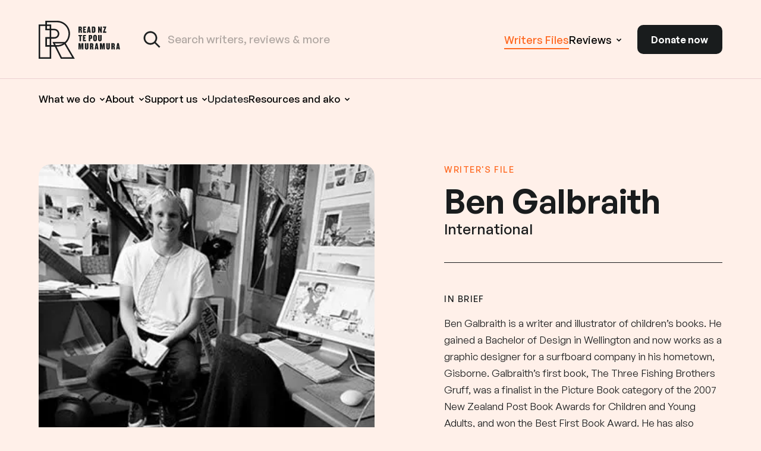

--- FILE ---
content_type: text/html; charset=UTF-8
request_url: https://www.read-nz.org/writers-files/writer/galbraith-ben
body_size: 17124
content:

<!doctype html>
<html lang="en">
<head>
        <script>
      window.runScripts = window.runScripts || [];
      window.dataLayer = window.dataLayer || [];
    </script>
                        <script>
        window.runScripts.push(() => {
            const s = document.createElement('script');
            s.src = "https://www.googletagmanager.com/gtag/js?id=G-C3W2VQY8ZF";
            s.async = true;
            document.body.appendChild(s);
            function gtag(){dataLayer.push(arguments);}
            gtag('js', new Date());
            gtag('config', 'G-C3W2VQY8ZF');
        });
        </script>
            
                    <!-- Google Tag Manager -->
                <script>
          window.runScripts.push(() => {
              (function(w,d,s,l,i){w[l]=w[l]||[];w[l].push({'gtm.start':
                        new Date().getTime(),event:'gtm.js'});var f=d.getElementsByTagName(s)[0],
                    j=d.createElement(s),dl=l!='dataLayer'?'&l='+l:'';j.async=true;j.src=
                    'https://www.googletagmanager.com/gtm.js?id='+i+dl;f.parentNode.insertBefore(j,f);
                })(window,document,'script','dataLayer','GTM-NZ94PS3');
          });
        </script>
                <!-- End Google Tag Manager -->
    
            <!-- Facebook Pixel Code -->
                <script>
          window.runScripts.push(() => {
            !function(f,b,e,v,n,t,s)
            {if(f.fbq)return;n=f.fbq=function(){n.callMethod?
                n.callMethod.apply(n,arguments):n.queue.push(arguments)};
                if(!f._fbq)f._fbq=n;n.push=n;n.loaded=!0;n.version='2.0';
                n.queue=[];t=b.createElement(e);t.async=!0;
                t.src=v;s=b.getElementsByTagName(e)[0];
                s.parentNode.insertBefore(t,s)}(window, document,'script',
                'https://connect.facebook.net/en_US/fbevents.js');
            fbq('init', '467112611791961');
            fbq('track', 'PageView');
          });
        </script>
                <!-- End Facebook Pixel Code -->
    
            <link href="/css/styles.css?v=20250818" as="style" rel="preload">
        <link href="/css/donate.css?v=20250818" as="style" rel="preload">
    
            <link rel="preload" href="/fonts/GeneralSans-Bold.woff2" type="font/woff2" as="font" crossorigin>
        <link rel="preload" href="/fonts/GeneralSans-Italic.woff2" type="font/woff2" as="font" crossorigin>
        <link rel="preload" href="/fonts/GeneralSans-Medium.woff2" type="font/woff2" as="font" crossorigin>
        <link rel="preload" href="/fonts/GeneralSans-Regular.woff2" type="font/woff2" as="font" crossorigin>
        <link rel="preload" href="/fonts/GeneralSans-Semibold.woff2" type="font/woff2" as="font" crossorigin>
    
            <meta charset="utf-8">
        <meta name="viewport" content="width=device-width, initial-scale=1">
                    <meta name="description" content="Because Reading Changes Lives">
                <meta property="og:type" content="">
        <meta property="og:url" content="">
        <meta property="og:image" content="/images/og/ogDefault.png">
        <meta property="og:image:width" content="1200" />
        <meta property="og:image:height" content="631" />
    
       <title>Ben Galbraith - Writer's Files &bull; Read NZ Te Pou Muramura </title>

            <link rel="stylesheet" href="/css/styles.css?v=20250818" >
        <link rel="stylesheet" href="/css/donate.css?v=20250818" >
        <link rel="shortcut icon" href="/images/favicon.png?v=20250818" type="image/png" />
        <link rel="apple-touch-icon" href="/images/apple-touch-icon.png?v=20250818">
    
            <script src="/build/runtime.355b0c9d.js" crossorigin="anonymous" defer nonce="dyQR8vWxls9jWqWBI6EzYgvk5qqC9IU2YNedbKDo4m4=" integrity="sha384-HNGAzBW3/bqGlKJFIlO0nmFBcVsLD+aO6A2hdKNxjv2G/qIVJeFfMQWPtslz7ebk"></script><script src="/build/82.d814dadd.js" crossorigin="anonymous" defer nonce="dyQR8vWxls9jWqWBI6EzYgvk5qqC9IU2YNedbKDo4m4=" integrity="sha384-+Rmw2F3Y4YzfpR31AGHlxgb+Xob5wQsznXT5f0XSjSctojgUL06fDM1VfonxSd39"></script><script src="/build/122.42c8c691.js" crossorigin="anonymous" defer nonce="dyQR8vWxls9jWqWBI6EzYgvk5qqC9IU2YNedbKDo4m4=" integrity="sha384-0qwqLF2GQJ8uonKqrXYRT6gWIoNoiwNxaM78GHmotrPhGXDPqn+dZfdadMWikIub"></script><script src="/build/216.e05c5f27.js" crossorigin="anonymous" defer nonce="dyQR8vWxls9jWqWBI6EzYgvk5qqC9IU2YNedbKDo4m4=" integrity="sha384-GovOoujJ/dFOPYUnM5ZScygThWdT3a+ZK21R4fcfpBaoQns2JzDi/vlsZox+tjk3"></script><script src="/build/144.3694bb32.js" crossorigin="anonymous" defer nonce="dyQR8vWxls9jWqWBI6EzYgvk5qqC9IU2YNedbKDo4m4=" integrity="sha384-taKUXl3HfaXrMOnQqdcq86q8Dm09Y3aLiVmQad5YILcVHU1M4tlrbeFDbQuO71XG"></script><script src="/build/app.bee50dac.js" crossorigin="anonymous" defer nonce="dyQR8vWxls9jWqWBI6EzYgvk5qqC9IU2YNedbKDo4m4=" integrity="sha384-T0x3NVhsaCIwj05ao0FMH2vnaAi8DE1MdxcS2QW9WzrONraq1nNClemFVS3184Gx"></script>
    
        <style>
        .disable-transitions, .disable-transitions * { transition: none !important; }
    </style>
    
</head>


<body class="js-body template--writers-detail bg-f disable-transitions" data-recaptcha-site-key="6LcLqKQrAAAAACn-yFs1nUUCv4Wk8ziPF99OsEMM"><a href="#main" class="button button--primary link--skip">Skip to content</a>        <header class="site-header js-site-header spacing-x">
            <div class="site-header-line"></div>
            <div class="site-header__inner mw-1440 mx-auto">
                
                <div class="site-header-top flex justify-between items-center w-100 ">
                    <div class="flex items-center h-100 w-100">
                        <a class="logo" href="/">
                            <img src="/images/logo--outline.svg?v=20250818" alt="Read NZ Te Pou Muramura " />                            <span class="visuallyhidden">Read NZ Te Pou Muramura </span>
                        </a>
                        <form action="/search-results" class="form--site-search" autocomplete="off">
                                                        <div class="search-input-container flex">
                                <button class="js-search-submit form--site-search__submit" type="submit" disabled>
                                    <svg class="m-hidden" width="26" height="25" viewBox="0 0 26 25" fill="none" xmlns="http://www.w3.org/2000/svg">
                                        <path d="M24.7797 23.2611L24.9035 23.1374L24.7797 23.0136L18.2837 16.5176C19.8327 14.5952 20.6016 12.1577 20.4332 9.69073C20.2611 7.17056 19.1241 4.81373 17.2586 3.11053C15.3932 1.40733 12.9429 0.488899 10.4175 0.546286C7.89211 0.603673 5.48607 1.63246 3.69989 3.41864C1.91371 5.20482 0.884923 7.61086 0.827536 10.1362C0.770149 12.6616 1.68858 15.1119 3.39178 16.9774C5.09498 18.8429 7.45181 19.9799 9.97198 20.1519C12.4389 20.3203 14.8765 19.5514 16.7989 18.0024L23.2949 24.4985L23.4186 24.6222L23.5424 24.4985L24.7797 23.2611ZM2.95597 10.3746C2.95599 8.85174 3.40758 7.36306 4.25365 6.09683C5.09974 4.83057 6.30232 3.84364 7.70931 3.26085C9.1163 2.67805 10.6645 2.52557 12.1582 2.82267C13.6518 3.11978 15.0238 3.85313 16.1007 4.93C17.1776 6.00686 17.9109 7.37887 18.208 8.87252C18.5051 10.3662 18.3526 11.9144 17.7698 13.3214C17.187 14.7284 16.2001 15.9309 14.9339 16.777C13.6677 17.6231 12.179 18.0747 10.6562 18.0747C8.61464 18.0725 6.65738 17.2605 5.2138 15.8169C3.77025 14.3733 2.95826 12.4161 2.95597 10.3746Z" fill="#832156" stroke="#FFBED9" stroke-width="0.35"/>
                                    </svg>

                                    <svg class="m-visible" width="32" height="32" viewBox="0 0 32 32" fill="none" xmlns="http://www.w3.org/2000/svg">
                                        <path d="M29.1417 27.7273L29.2831 27.5859L29.1417 27.4445L21.7176 20.0204C23.4879 17.8234 24.3667 15.0377 24.1742 12.2183C23.9776 9.33809 22.6781 6.64458 20.5462 4.69806C18.4142 2.75155 15.6139 1.70191 12.7277 1.7675C9.84155 1.83308 7.09178 3.00884 5.05044 5.05019C3.00909 7.09154 1.83333 9.8413 1.76774 12.7275C1.70216 15.6136 2.7518 18.4139 4.69831 20.5459C6.64482 22.6779 9.33834 23.9773 12.2185 24.174C15.0379 24.3664 17.8237 23.4876 20.0207 21.7174L27.4447 29.1414L27.5861 29.2828L27.7276 29.1414L29.1417 27.7273ZM4.20024 13C4.20024 11.2595 4.71635 9.55813 5.6833 8.11097C6.65026 6.66382 8.02463 5.5359 9.63262 4.86985C11.2406 4.2038 13.01 4.02953 14.717 4.36908C16.4241 4.70863 17.9921 5.54675 19.2228 6.77745C20.4535 8.00815 21.2916 9.57617 21.6311 11.2832C21.9707 12.9902 21.7964 14.7596 21.1304 16.3676C20.4643 17.9756 19.3364 19.35 17.8893 20.3169C16.4422 21.2838 14.7409 21.7999 13.0005 21.8C10.6673 21.7974 8.43042 20.8694 6.78062 19.2196C5.13087 17.5699 4.20288 15.3331 4.20024 13Z" fill="#191C1D" stroke="#191C1D" stroke-width="0.4"/>
                                    </svg>
                                    <span class="visuallyhidden">Search the site</span>
                                </button>
                                <input class="form--site-search__input input--txt js-site-search-input" type="text" name="keyword" id="" placeholder="Search writers, reviews & more" autocomplete="nope" value="">
                                <div class="m-hidden">
                                    <button class="button--mainnav-search button--search-toggle --close js-mobile-search--close">
                                        <span class="visuallyhidden">Close search</span>
                                        <svg width="20" height="19" viewBox="0 0 20 19" fill="none" xmlns="http://www.w3.org/2000/svg">
<rect x="0.807617" y="16.9706" width="24" height="2" rx="1" transform="rotate(-45 0.807617 16.9706)" fill="currentColor"/>
<rect x="2.22186" y="0.192352" width="24" height="2" rx="1" transform="rotate(45 2.22186 0.192352)" fill="currentColor"/>
</svg>
                                    </button>
                                </div>
                            </div>
                            <div class="js-search-result-container search-results search-results--header search-results--hardcoded">
                                <div class=" m-hidden">
    
</div>

<div class="search-container">
    <div class="search-result-loading js-search-result-loading hidden site-search__results">
        <div class="site-search__results ">
            <div class="mw-1440 mx-auto">
                    <h3 class="heading--eyebrow mb-3">
                        Loading...
                    </h3>
            </div>
        </div>
    </div>

    <div class="js-search-results hidden">
                    <div class="mw-1440 mx-auto ">
                <div class="search-results__inner">
                    <div class="heading--card mt-0">No result found.</div>
                </div>
            </div>
            </div>
</div>
                            </div>
                        </form>
                        <div class="site-search-preview js-site-search-preview"></div>

                    </div>
                    <nav class="top-nav flex items-center relative flex-no-shrink">
                                                <ul class="top-nav__items main-nav__items list-reset xl-visible">
                            <li class="top-nav__item main-nav__item">
                                <a class="main-nav__link main-nav__link--level1  top-nav--active--writers" href="/writers-files">
                                    <span>Writers Files</span>
                                </a>
                            </li>
                            <li class="top-nav__item main-nav__item main-nav__item--non-clickable ">
                                <button class="main-nav__link main-nav__link--level1 no-outline  ">
                                        <span>Reviews</span>
                                        <i class="main-nav__level2-icon"><svg width="10" height="7" viewBox="0 0 10 7" fill="none" xmlns="http://www.w3.org/2000/svg">
<path d="M1.5 1.5L5 5L8.5 1.5" stroke="currentColor" stroke-width="1.5"/>
</svg>
</i>
                                </button>
                                <button class="button--main-nav-accordion js-main-nav-level2-toggle">
                                    + <span class="visuallyhidden">Show sub navigation</span>
                                </button>
                                <ul class="top-nav__items--level2 main-nav__items--level2 js-mainpnav-level2">
                                    <li class="main-nav__item--level2">
                                        <a class=" top-nav__link--level2 main-nav__link--level2 " href="/school-library">
                                            <div class="top-nav__link--level2__title">
                                                <i class="relative">
                                                    <img class="programme-nav__link__icon" src="/images/icons/programme/programme--slr.svg" alt="" aria-hidden="true" width="35" height="35"/>
                                                    <img class="programme-nav__link__icon --hover" src="/images/icons/programme/programme--slrON.svg" alt="" aria-hidden="true" width="35" height="35"/>
                                                </i>
                                                <span>School Library</span>
                                            </div>
                                            <div class="top-nav__link--level2__blurb">
                                                A regular round-up of the latest New Zealand-authored books for children and young adults, reviewed by our member school librarians & teachers.
                                            </div>
                                        </a>
                                    </li>
                                    <li class="main-nav__item--level2">
                                        <a class=" top-nav__link--level2 main-nav__link--level2 " href="/hooked-on-nz-books">
                                            <div class="top-nav__link--level2__title programme-title--with-icon">
                                                <i class="relative">
                                                    <img class="programme-nav__link__icon" src="/images/icons/programme/programme--honbhaa.svg" alt="" aria-hidden="true" width="35" height="35"/>
                                                    <img class="programme-nav__link__icon --hover" src="/images/icons/programme/programme--honbhaaON.svg" alt="" aria-hidden="true" width="35" height="35"/>
                                                </i>
                                                <span>Hooked on NZ Books</br> He Ao Ano</span>
                                            </div>
                                            <div class="top-nav__link--level2__blurb">
                                                New Zealand book reviews by and for Young adult (YA) readers. Become part of a critical conversation!
                                            </div>
                                        </a>
                                    </li>
                                </ul>
                            </li>
                        </ul>
                        <a class="button button--donate" href="/donate/donate-now">Donate now</a>
                        <button class="button--mainnav-toggle --open js-mainnav-open">
                            <span class="visuallyhidden">Open main navigation</span>
                            <svg width="24" height="18" viewBox="0 0 24 18" fill="none" xmlns="http://www.w3.org/2000/svg">
<rect width="24" height="2" rx="1" fill="currentColor"/>
<rect x="5.33333" y="8" width="13.3333" height="2" rx="1" fill="currentColor"/>
<rect y="16" width="24" height="2" rx="1" fill="currentColor"/>
</svg>
                        </button>
                    </nav>
                </div>

                <div class="modal-overlay modal-overlay--mainnav js-mainnav-overlay" aria-hidden="true"></div>
                <div class="modal-overlay modal-overlay--search--desktop js-search-overlay--desktop" aria-hidden="true"></div>
                <div class="site-header-bottom  w-100 ">
                    <nav class="main-nav">
                        <header class="mainnav-mobile-header spacing-x">
                            <a class="logo" href="/">
                                <img src="/images/logo--mainnav-mobile.svg?v=20250818" alt="Read NZ Te Pou Muramura " width="46" height="48" />
                                <span class="visuallyhidden">Read NZ Te Pou Muramura </span>
                            </a>
                            <div class="mainnav-mobile-header__buttons">
                                <button class="button--mainnav-search js-mobile-search--open  m-hidden">
                                    <span class="visuallyhidden">Search the site</span>
                                    <svg class="m-hidden" width="25" height="25" viewBox="0 0 25 25" fill="none" xmlns="http://www.w3.org/2000/svg">
<path d="M24.4987 23.2614L24.6224 23.1377L24.4987 23.0139L18.0027 16.5179C19.5517 14.5955 20.3206 12.158 20.1522 9.691C19.9801 7.17083 18.8431 4.814 16.9776 3.11081C15.1122 1.40761 12.6619 0.489174 10.1365 0.546561C7.61111 0.603948 5.20506 1.63274 3.41889 3.41892C1.63271 5.2051 0.603917 7.61114 0.54653 10.1365C0.489143 12.6619 1.40758 15.1122 3.11078 16.9777C4.81397 18.8431 7.1708 19.9802 9.69097 20.1522C12.1579 20.3206 14.5955 19.5517 16.5178 18.0027L23.0139 24.4987L23.1376 24.6225L23.2614 24.4987L24.4987 23.2614ZM2.67496 10.3749C2.67498 8.85202 3.12658 7.36334 3.97265 6.0971C4.81873 4.83084 6.02131 3.84392 7.4283 3.26112C8.83529 2.67833 10.3835 2.52584 11.8772 2.82295C13.3708 3.12005 14.7428 3.85341 15.8197 4.93027C16.8965 6.00713 17.6299 7.37914 17.927 8.8728C18.2241 10.3665 18.0716 11.9147 17.4888 13.3217C16.906 14.7286 15.9191 15.9312 14.6529 16.7773C13.3866 17.6234 11.898 18.075 10.3752 18.075C8.33363 18.0727 6.37637 17.2607 4.9328 15.8172C3.48925 14.3736 2.67726 12.4164 2.67496 10.3749Z" fill="currentColor" stroke="currentColor" stroke-width="0.35"/>
</svg>
                                </button>
                                <a class="button button--donate--mobile" href="/donate/donate-now">Donate now</a>
                                <button class="button--mainnav-toggle --close js-mainnav-close no-outline">
                                    <span class="visuallyhidden">Close main navigation</span>
                                    <svg width="20" height="19" viewBox="0 0 20 19" fill="none" xmlns="http://www.w3.org/2000/svg">
<rect x="0.807617" y="16.9706" width="24" height="2" rx="1" transform="rotate(-45 0.807617 16.9706)" fill="currentColor"/>
<rect x="2.22186" y="0.192352" width="24" height="2" rx="1" transform="rotate(45 2.22186 0.192352)" fill="currentColor"/>
</svg>
                                </button>
                            </div>
                        </header>
                        <ul class="main-nav__items list-reset">
                            <li class="main-nav__item main-nav__item--non-clickable">
                                    <button class="main-nav__link main-nav__link--level1 no-outline">
                                        What we do
                                        <i class="main-nav__level2-icon"><svg width="10" height="7" viewBox="0 0 10 7" fill="none" xmlns="http://www.w3.org/2000/svg">
<path d="M1.5 1.5L5 5L8.5 1.5" stroke="currentColor" stroke-width="1.5"/>
</svg>
</i>
                                    </button>
                                    <div class="main-nav__link main-nav__link--level1 no-outline">
                                        What we do
                                        <i class="main-nav__level2-icon"><svg width="10" height="7" viewBox="0 0 10 7" fill="none" xmlns="http://www.w3.org/2000/svg">
<path d="M1.5 1.5L5 5L8.5 1.5" stroke="currentColor" stroke-width="1.5"/>
</svg>
</i>
                                    </div>
                                <button class="button--main-nav-accordion js-main-nav-level2-toggle">
                                    <svg width="14" height="8" viewBox="0 0 14 8" fill="none" xmlns="http://www.w3.org/2000/svg">
<path d="M13 7L7 1L1 7" stroke="currentColor" stroke-width="1.92227" stroke-linecap="round" stroke-linejoin="round"/>
</svg>
                                    <span class="visuallyhidden">Show sub navigation</span>
                                </button>

                                <ul class="programmes-nav__items--level2 main-nav__items--level2 js-mainnav-level2">
                                                                                                                <li class="programmes-nav__item--level2 main-nav__item--level2">
                                            <a class="programme-nav__link main-nav__link main-nav__link--level2" href="/what-we-do/writers-in-schools">
                                                <div class="programme-nav__link__icon-wrap">
                                                    <img class="programme-nav__link__icon" src="/images/icons/programme/programme--wis.svg?v=20250818" aria-hidden="true" alt="Writers in Schools" width="35" height="35">
                                                    <img class="programme-nav__link__icon --hover" src="/images/icons/programme/programme--wisON.svg?v=20250818" aria-hidden="true" alt="Writers in Schools" width="35" height="35">
                                                </div>
                                                <span>Writers in Schools</span>
                                            </a>
                                        </li>
                                                                            <li class="programmes-nav__item--level2 main-nav__item--level2">
                                            <a class="programme-nav__link main-nav__link main-nav__link--level2" href="/what-we-do/writers-in-communities">
                                                <div class="programme-nav__link__icon-wrap">
                                                    <img class="programme-nav__link__icon" src="/images/icons/programme/programme--wic.svg?v=20250818" aria-hidden="true" alt="Writers in Communities" width="35" height="35">
                                                    <img class="programme-nav__link__icon --hover" src="/images/icons/programme/programme--wicON.svg?v=20250818" aria-hidden="true" alt="Writers in Communities" width="35" height="35">
                                                </div>
                                                <span>Writers in Communities</span>
                                            </a>
                                        </li>
                                                                            <li class="programmes-nav__item--level2 main-nav__item--level2">
                                            <a class="programme-nav__link main-nav__link main-nav__link--level2" href="/what-we-do/writers-in-youth-justice">
                                                <div class="programme-nav__link__icon-wrap">
                                                    <img class="programme-nav__link__icon" src="/images/icons/programme/programme--wiyj.svg?v=20250818" aria-hidden="true" alt="Writers in Youth Justice" width="35" height="35">
                                                    <img class="programme-nav__link__icon --hover" src="/images/icons/programme/programme--wiyjON.svg?v=20250818" aria-hidden="true" alt="Writers in Youth Justice" width="35" height="35">
                                                </div>
                                                <span>Writers in Youth Justice</span>
                                            </a>
                                        </li>
                                                                            <li class="programmes-nav__item--level2 main-nav__item--level2">
                                            <a class="programme-nav__link main-nav__link main-nav__link--level2" href="/what-we-do/national-reading-survey">
                                                <div class="programme-nav__link__icon-wrap">
                                                    <img class="programme-nav__link__icon" src="/images/icons/programme/programme--nrs.svg?v=20250818" aria-hidden="true" alt="National Reading Survey" width="35" height="35">
                                                    <img class="programme-nav__link__icon --hover" src="/images/icons/programme/programme--nrsON.svg?v=20250818" aria-hidden="true" alt="National Reading Survey" width="35" height="35">
                                                </div>
                                                <span>National Reading Survey</span>
                                            </a>
                                        </li>
                                                                            <li class="programmes-nav__item--level2 main-nav__item--level2">
                                            <a class="programme-nav__link main-nav__link main-nav__link--level2" href="/what-we-do/summer-reading-challenge">
                                                <div class="programme-nav__link__icon-wrap">
                                                    <img class="programme-nav__link__icon" src="/images/icons/programme/programme--src.svg?v=20250818" aria-hidden="true" alt="Summer Reading Challenge" width="35" height="35">
                                                    <img class="programme-nav__link__icon --hover" src="/images/icons/programme/programme--srcON.svg?v=20250818" aria-hidden="true" alt="Summer Reading Challenge" width="35" height="35">
                                                </div>
                                                <span>Summer Reading Challenge</span>
                                            </a>
                                        </li>
                                                                            <li class="programmes-nav__item--level2 main-nav__item--level2">
                                            <a class="programme-nav__link main-nav__link main-nav__link--level2" href="/what-we-do/annual-panui">
                                                <div class="programme-nav__link__icon-wrap">
                                                    <img class="programme-nav__link__icon" src="/images/icons/programme/programme--apl.svg?v=20250818" aria-hidden="true" alt="Annual Pānui" width="35" height="35">
                                                    <img class="programme-nav__link__icon --hover" src="/images/icons/programme/programme--aplON.svg?v=20250818" aria-hidden="true" alt="Annual Pānui" width="35" height="35">
                                                </div>
                                                <span>Annual Pānui</span>
                                            </a>
                                        </li>
                                                                            <li class="programmes-nav__item--level2 main-nav__item--level2">
                                            <a class="programme-nav__link main-nav__link main-nav__link--level2" href="/what-we-do/pokai-tuhi">
                                                <div class="programme-nav__link__icon-wrap">
                                                    <img class="programme-nav__link__icon" src="/images/icons/programme/programme--rs.svg?v=20250818" aria-hidden="true" alt="Pōkai Tuhi" width="35" height="35">
                                                    <img class="programme-nav__link__icon --hover" src="/images/icons/programme/programme--rsON.svg?v=20250818" aria-hidden="true" alt="Pōkai Tuhi" width="35" height="35">
                                                </div>
                                                <span>Pōkai Tuhi</span>
                                            </a>
                                        </li>
                                                                        <li class="programmes-nav__item--level2 main-nav__item--level2">
                                        <a class="programme-nav__link main-nav__link main-nav__link--level2" href="/hooked-on-nz-books">
                                            <div class="programme-nav__link__icon-wrap">
                                                <img class="programme-nav__link__icon" src="/images/icons/programme/programme--honbhaa.svg" aria-hidden="true" alt="Hooked on NZ Books He Ao Ano" width="35" height="35">
                                                <img class="programme-nav__link__icon --hover" src="/images/icons/programme/programme--honbhaaON.svg" aria-hidden="true" alt="Hooked on NZ Books He Ao Ano" width="35" height="35">
                                            </div>
                                            <span>Hooked on Books</br> He Ao Ano</span>
                                        </a>
                                    </li>
                                    <li class="programmes-nav__item--level2 main-nav__item--level2">
                                        <a class="programme-nav__link main-nav__link main-nav__link--level2" href="/school-library">
                                            <div class="programme-nav__link__icon-wrap">
                                                <img class="programme-nav__link__icon" src="/images/icons/programme/programme--slr.svg" aria-hidden="true" alt="School Library Reviews" width="35" height="35">
                                                <img class="programme-nav__link__icon --hover" src="/images/icons/programme/programme--slrON.svg" aria-hidden="true" alt="School Library Reviews" width="35" height="35">
                                            </div>
                                            <span>School Library Reviews</span>
                                        </a>
                                    </li>
                                </ul>
                            </li>
                                                                                                                                                                                        <li class="main-nav__item main-nav__item--non-clickable no-outline  ">
                                                                                        <button class="main-nav__link main-nav__link--level1 no-outline">
                                                    <span>About</span>
                                                    <i class="main-nav__level2-icon"><svg width="10" height="7" viewBox="0 0 10 7" fill="none" xmlns="http://www.w3.org/2000/svg">
<path d="M1.5 1.5L5 5L8.5 1.5" stroke="currentColor" stroke-width="1.5"/>
</svg>
</i>
                                                </button>
                                                <div class="main-nav__link main-nav__link--level1 no-outline">
                                                    <span>About</span>
                                                    <i class="main-nav__level2-icon"><svg width="10" height="7" viewBox="0 0 10 7" fill="none" xmlns="http://www.w3.org/2000/svg">
<path d="M1.5 1.5L5 5L8.5 1.5" stroke="currentColor" stroke-width="1.5"/>
</svg>
</i>
                                                </div>
                                        
                                                                                    <button class="button--main-nav-accordion js-main-nav-level2-toggle">
                                                <svg width="14" height="8" viewBox="0 0 14 8" fill="none" xmlns="http://www.w3.org/2000/svg">
<path d="M13 7L7 1L1 7" stroke="currentColor" stroke-width="1.92227" stroke-linecap="round" stroke-linejoin="round"/>
</svg>
                                                <span class="visuallyhidden">Show sub navigation</span>
                                            </button>

                                            <ul class="main-nav__items--level2 js-mainnav-level2 ">
                                                                                                                                                <li class="main-nav__item--level2 ">
                                                        <a class="main-nav__link main-nav__link--level2" href="/about/our-kaupapa">
                                                            <span>Our kaupapa</span>
                                                        </a>
                                                    </li>
                                                                                                                                                                                                <li class="main-nav__item--level2 ">
                                                        <a class="main-nav__link main-nav__link--level2" href="/about/meet-the-team">
                                                            <span>Meet the team</span>
                                                        </a>
                                                    </li>
                                                                                                                                                                                                <li class="main-nav__item--level2 ">
                                                        <a class="main-nav__link main-nav__link--level2" href="/about/annual-reports">
                                                            <span>Annual reports</span>
                                                        </a>
                                                    </li>
                                                                                                                                                                                                <li class="main-nav__item--level2 ">
                                                        <a class="main-nav__link main-nav__link--level2" href="/resources/faqs">
                                                            <span>FAQs</span>
                                                        </a>
                                                    </li>
                                                                                                                                        </ul>
                                                                            </li>
                                                                                                                                                                                            <li class="main-nav__item main-nav__item--non-clickable no-outline  ">
                                                                                        <button class="main-nav__link main-nav__link--level1 no-outline">
                                                    <span>Support us</span>
                                                    <i class="main-nav__level2-icon"><svg width="10" height="7" viewBox="0 0 10 7" fill="none" xmlns="http://www.w3.org/2000/svg">
<path d="M1.5 1.5L5 5L8.5 1.5" stroke="currentColor" stroke-width="1.5"/>
</svg>
</i>
                                                </button>
                                                <div class="main-nav__link main-nav__link--level1 no-outline">
                                                    <span>Support us</span>
                                                    <i class="main-nav__level2-icon"><svg width="10" height="7" viewBox="0 0 10 7" fill="none" xmlns="http://www.w3.org/2000/svg">
<path d="M1.5 1.5L5 5L8.5 1.5" stroke="currentColor" stroke-width="1.5"/>
</svg>
</i>
                                                </div>
                                        
                                                                                    <button class="button--main-nav-accordion js-main-nav-level2-toggle">
                                                <svg width="14" height="8" viewBox="0 0 14 8" fill="none" xmlns="http://www.w3.org/2000/svg">
<path d="M13 7L7 1L1 7" stroke="currentColor" stroke-width="1.92227" stroke-linecap="round" stroke-linejoin="round"/>
</svg>
                                                <span class="visuallyhidden">Show sub navigation</span>
                                            </button>

                                            <ul class="main-nav__items--level2 js-mainnav-level2 ">
                                                                                                                                                <li class="main-nav__item--level2 ">
                                                        <a class="main-nav__link main-nav__link--level2" href="/support-us/become-a-member">
                                                            <span>Individual membership</span>
                                                        </a>
                                                    </li>
                                                                                                                                                                                                <li class="main-nav__item--level2 ">
                                                        <a class="main-nav__link main-nav__link--level2" href="/support-us/school-membership">
                                                            <span>School membership</span>
                                                        </a>
                                                    </li>
                                                                                                                                                                                                <li class="main-nav__item--level2 ">
                                                        <a class="main-nav__link main-nav__link--level2" href="/support-us/corporate-membership">
                                                            <span>Corporate membership</span>
                                                        </a>
                                                    </li>
                                                                                                                                                                                                <li class="main-nav__item--level2 ">
                                                        <a class="main-nav__link main-nav__link--level2" href="/support-us/ways-to-donate">
                                                            <span>Ways to donate</span>
                                                        </a>
                                                    </li>
                                                                                                                                                                                                <li class="main-nav__item--level2 ">
                                                        <a class="main-nav__link main-nav__link--level2" href="/support-us/our-supporters">
                                                            <span>Our supporters</span>
                                                        </a>
                                                    </li>
                                                                                                                                        </ul>
                                                                            </li>
                                                                                                                                <li class="main-nav__item   ">
                                                                                    <a class="main-nav__link main-nav__link--level1  " href="/news">
                                                <span>Updates</span>
                                            </a>
                                        
                                                                            </li>
                                                                                                                                <li class="main-nav__item main-nav__item--non-clickable no-outline  ">
                                                                                        <button class="main-nav__link main-nav__link--level1 no-outline">
                                                    <span>Resources and ako</span>
                                                    <i class="main-nav__level2-icon"><svg width="10" height="7" viewBox="0 0 10 7" fill="none" xmlns="http://www.w3.org/2000/svg">
<path d="M1.5 1.5L5 5L8.5 1.5" stroke="currentColor" stroke-width="1.5"/>
</svg>
</i>
                                                </button>
                                                <div class="main-nav__link main-nav__link--level1 no-outline">
                                                    <span>Resources and ako</span>
                                                    <i class="main-nav__level2-icon"><svg width="10" height="7" viewBox="0 0 10 7" fill="none" xmlns="http://www.w3.org/2000/svg">
<path d="M1.5 1.5L5 5L8.5 1.5" stroke="currentColor" stroke-width="1.5"/>
</svg>
</i>
                                                </div>
                                        
                                                                                    <button class="button--main-nav-accordion js-main-nav-level2-toggle">
                                                <svg width="14" height="8" viewBox="0 0 14 8" fill="none" xmlns="http://www.w3.org/2000/svg">
<path d="M13 7L7 1L1 7" stroke="currentColor" stroke-width="1.92227" stroke-linecap="round" stroke-linejoin="round"/>
</svg>
                                                <span class="visuallyhidden">Show sub navigation</span>
                                            </button>

                                            <ul class="main-nav__items--level2 js-mainnav-level2 ">
                                                                                                                                                <li class="main-nav__item--level2 ">
                                                        <a class="main-nav__link main-nav__link--level2" href="/resources-and-ako/apply-for-a-visit">
                                                            <span>Apply for a Writers in Schools visit</span>
                                                        </a>
                                                    </li>
                                                                                                                                                                                                <li class="main-nav__item--level2 ">
                                                        <a class="main-nav__link main-nav__link--level2" href="/member-resources">
                                                            <span>Reading Resource Kete</span>
                                                        </a>
                                                    </li>
                                                                                                                                                                                                <li class="main-nav__item--level2 ">
                                                        <a class="main-nav__link main-nav__link--level2" href="/resources-and-ako/reading-stories-from-aotearoa">
                                                            <span>Reading Stories from Aotearoa</span>
                                                        </a>
                                                    </li>
                                                                                                                                                                                                <li class="main-nav__item--level2 ">
                                                        <a class="main-nav__link main-nav__link--level2" href="/resources/research">
                                                            <span>Research</span>
                                                        </a>
                                                    </li>
                                                                                                                                                                                                <li class="main-nav__item--level2 ">
                                                        <a class="main-nav__link main-nav__link--level2" href="/writers-files">
                                                            <span>Writers Files</span>
                                                        </a>
                                                    </li>
                                                                                                                                        </ul>
                                                                            </li>
                                                                                                                                                </ul>
                        <div class="mainnav-mobile-bottom xl-hidden">
                            <ul class="top-nav__items main-nav__items list-reset">
                                <li class="top-nav__item main-nav__item">
                                    <a class="main-nav__link main-nav__link--level1   top-nav--active--writers" href="/writers-files">
                                        <span>Writer's Files</span>
                                    </a>
                                </li>
                                <li class="top-nav__item main-nav__item main-nav__item--non-clickable  ">
                                    <button class="main-nav__link main-nav__link--level1 no-outline  ">
                                            <span>Reviews</span>
                                            <i class="main-nav__level2-icon"><svg width="10" height="7" viewBox="0 0 10 7" fill="none" xmlns="http://www.w3.org/2000/svg">
<path d="M1.5 1.5L5 5L8.5 1.5" stroke="currentColor" stroke-width="1.5"/>
</svg>
</i>
                                    </button>
                                    <div class="main-nav__link main-nav__link--level1 no-outline  ">
                                        <span>Reviews</span>
                                        <i class="main-nav__level2-icon"><svg width="10" height="7" viewBox="0 0 10 7" fill="none" xmlns="http://www.w3.org/2000/svg">
<path d="M1.5 1.5L5 5L8.5 1.5" stroke="currentColor" stroke-width="1.5"/>
</svg>
</i>
                                    </div>
                                    <button class="button--main-nav-accordion js-main-nav-level2-toggle ">
                                        <svg width="14" height="8" viewBox="0 0 14 8" fill="none" xmlns="http://www.w3.org/2000/svg">
<path d="M13 7L7 1L1 7" stroke="currentColor" stroke-width="1.92227" stroke-linecap="round" stroke-linejoin="round"/>
</svg>
                                        <span class="visuallyhidden">Show sub navigation</span>
                                    </button>
                                    <ul class="top-nav__items--level2 main-nav__items--level2 js-mainnav-level2 ">
                                        <li class="main-nav__item--level2 ">
                                            <a class=" top-nav__link--level2 main-nav__link--level2 " href="/school-library">
                                                <div class="top-nav__link--level2__title">
                                                    <i class="relative">
                                                        <img class="programme-nav__link__icon" src="/images/icons/programme/programme--slr.svg" alt="" aria-hidden="true" width="35" height="35" />
                                                    </i>
                                                    <span>School Library</span>
                                                </div>
                                            </a>
                                        </li>
                                        <li class="main-nav__item--level2 ">
                                            <a class=" top-nav__link--level2 main-nav__link--level2 " href="/hooked-on-nz-books">
                                                <div class="top-nav__link--level2__title programme-title--with-icon">
                                                    <i class="relative">
                                                        <img class="programme-nav__link__icon" src="/images/icons/programme/programme--honbhaa.svg" alt="" aria-hidden="true" width="35" height="35"/>
                                                    </i>
                                                    <span>Hooked on NZ Books</br> He Ao Ano</span>
                                                </div>
                                            </a>
                                        </li>
                                    </ul>
                                </li>
                            </ul>
                            <div class="mainnav-mobile-bottom__contact">
                                <a href="tel:04 801 5546">
                                    <i><svg width="28" height="28" viewBox="0 0 28 28" fill="none" xmlns="http://www.w3.org/2000/svg">
<path d="M10.1146 13.6517C11.0222 15.5072 12.5264 17.0045 14.3861 17.9037C14.5221 17.9682 14.6726 17.9961 14.8228 17.9848C14.9729 17.9734 15.1175 17.9231 15.2423 17.8389L17.9806 16.013C18.1017 15.9322 18.241 15.883 18.386 15.8696C18.5309 15.8563 18.6769 15.8794 18.8107 15.9367L23.9335 18.1322C24.1075 18.2061 24.2528 18.3346 24.3475 18.4983C24.4421 18.6619 24.481 18.852 24.4583 19.0397C24.2964 20.3067 23.6782 21.4712 22.7195 22.3152C21.7608 23.1593 20.5273 23.6249 19.25 23.625C15.3049 23.625 11.5214 22.0578 8.73179 19.2682C5.94218 16.4786 4.375 12.6951 4.375 8.74999C4.37507 7.47268 4.84071 6.23919 5.68475 5.28047C6.52878 4.32176 7.69332 3.70357 8.96033 3.54166C9.14803 3.51894 9.33803 3.55784 9.5017 3.6525C9.66538 3.74716 9.79385 3.89244 9.86778 4.06646L12.0652 9.19373C12.122 9.32635 12.1452 9.47097 12.1326 9.61471C12.12 9.75845 12.0721 9.89684 11.9931 10.0176L10.1735 12.7979C10.0906 12.9229 10.0417 13.0673 10.0314 13.217C10.021 13.3666 10.0497 13.5164 10.1146 13.6517V13.6517Z" stroke="currentColor" stroke-width="2" stroke-linecap="round" stroke-linejoin="round"/>
</svg>
</i>
                                    <span>04 801 5546</span>
                                </a>
                                <a href="mailto:admin@read-nz.org">
                                    <span class="visuallyhidden">Email admin@read-nz.org</span>
                                    <i><svg width="28" height="28" viewBox="0 0 28 28" fill="none" xmlns="http://www.w3.org/2000/svg">
<path fill-rule="evenodd" clip-rule="evenodd" d="M4 6.87514C4 6.39181 4.39181 6 4.87514 6H23.9095C24.3928 6 24.7846 6.39181 24.7846 6.87514V20.3578C24.7846 20.8002 24.6089 21.2246 24.296 21.5374C23.9831 21.8503 23.5588 22.026 23.1164 22.026H5.66824C5.2258 22.026 4.80147 21.8503 4.48862 21.5374C4.17576 21.2246 4 20.8002 4 20.3578V6.87514ZM5.75028 7.75028V20.2757H23.0343V7.75028H5.75028Z" fill="currentColor"/>
<path fill-rule="evenodd" clip-rule="evenodd" d="M4.23003 6.28379C4.55663 5.92751 5.11021 5.90344 5.4665 6.23003L14.3923 14.412L23.3181 6.23003C23.6744 5.90344 24.228 5.92751 24.5546 6.28379C24.8812 6.64008 24.8571 7.19366 24.5008 7.52026L14.9837 16.2443C14.6491 16.551 14.1355 16.551 13.801 16.2443L4.28379 7.52026C3.92751 7.19366 3.90344 6.64008 4.23003 6.28379Z" fill="currentColor"/>
</svg>
</i>
                                </a>
                            </div>
                        </div>
                    </nav>
                                        </div>
                </div>
            </div>

        </header>
    <main id="main" class="site-main">
                
            <header class="writers-detail-hero" id="witers-detail-hero">
        <div class="spacing-x">
            <div class="mx-auto mw-1440 grid gutter-x" class="relative">
                <div class="l-6 l-visible">
                    <figure class="spacing-b">
                        <div class="writers-detail-hero__image  relative">
                                                        <img class="object-fit" src="/images/assets/2277/medium" alt="Galbraith, Ben">
                                                    </div>
                                            </figure>
                </div>
                <div class="grid-col l-start-8 l-end-13">
                    <hgroup class="writers-detail-hero__headings">
                        <div class="heading--eyebrow mb-2 c-b">Writer's File</div>
                        <h1 class="heading--page mb-0">
                            Ben Galbraith
                        </h1>

                                                    <div class="heading--block">International</div>
                                            </hgroup>
                    <figure class="writers-detail-hero__image-mobile l-hidden">
                        <div class="writers-detail-hero__image  relative">
                                                        <img class="object-fit" src="/images/assets/2277/medium" alt="Galbraith, Ben">
                                                    </div>
                                            </figure>
                                            <div class="writers-detail-hero__copy spacing-b--s mw-600">
                            <div class="heading--eyebrow">In brief</div>
                            <div class="">
                                                                Ben Galbraith is a writer and illustrator of children’s books. He gained a Bachelor of Design in Wellington and now works as a graphic designer for a surfboard company in his hometown, Gisborne. Galbraith’s first book, The Three Fishing Brothers Gruff, was a finalist in the Picture Book category of the 2007 New Zealand Post Book Awards for Children and Young Adults, and won the Best First Book Award. He has also illustrated Every Second Friday, by Kiri Lightfoot.
                            </div>
                        </div>
                                                                                
                </div>
            </div>
        </div>

    </header>

    


                <section class="writers-detail-bio ">
        <div class="section-deco bg-white spacing-t--s l-spacing-b--s">

            <div class="writers-detail-bio__bg spacing-x  ">
                <div class="writers-detail-bio__grid mx-auto mw-1440 grid gutter-x">
                    <div class="grid-col l-8 writers-detail-bio__text items-baseline">
                        <div class="grid-col l-1 ">
                            <div class="heading--eyebrow">Bio</div>
                        </div>
                        <div class="wysiwyg grid-col l-6">
                                                            <h4>ABOUT THE AUTHOR</h4>
<p><strong>Galbraith,</strong> Ben (1980 - ) is a writer and illustrator of children’s books. He received a Bachelor of Design Degree in Wellington, and now works as a graphic designer for a surfboard company in his hometown, Gisborne.<br><br>Galbraith designed his first book, <em>The Three Fishing Brothers Gruff</em>, while in his final year at Massey University. Reviewing <em>The Three Fishing Brothers Gruff</em> in the <em>New Zealand Herald</em>, Jenni Keestra said: ‘Galbraith has written a witty and intelligent text that will delight children and adults.’<br><br><em>The Three Fishing Brothers Gruff </em>was nominated as a finalist in the Picture Book category in the 2007 New Zealand Post Book Awards for Children and Young Adults, where it won the Best First Book. It was also highly commended at the 2006 Best Design Awards, and listed as a 2007 Storylines Notable Picture Book. In 2007, Galbraith won the Russell Clark Award for Best Illustrated Book at the LIANZA Children's Book Awards.<br><br>Ben Galbraith illustrated the picture book, <em>Every Second Friday</em>, written by Kiri Lightfoot and published by Hodder UK in 2008. The work was listed as a 2009 Storylines Notable Picture Book.<br><br><em>Fandango Stew</em>, written by David Davis (USA) and illustrated by Ben Galbraith, was published by Sterling New York in 2011. Ben currently lives in Australia.</p>
<h4>MEDIA LINKS AND CLIPS</h4>
<ul><li>Ben Galbraith’s <a target="_blank" href="https://web.archive.org/web/20230131050131/http://www.bengalbraith.co.nz/">website</a></li><li><em>The Three Fishing Brothers Gruff</em> on <a target="_blank" href="https://web.archive.org/web/20230131050131/http://www.book-by-its-cover.com/childrens/the-three-fishing-brothers-gruff">Book by its Cover</a></li><li><em>Every Second Friday</em> on <a target="_blank" href="https://web.archive.org/web/20230131050131/http://beattiesbookblog.blogspot.com/2008/10/every-second-friday-kiri-lightfoot-and.html">Beatties Book Blog</a></li><li>Christchurch City Libraries <a href="https://web.archive.org/web/20230131050131/https://my.christchurchcitylibraries.com/new-zealand-childrens-authors/ben-galbraith/" target="_blank">interview</a></li></ul>
                                                    </div>
                                            </div>



                                                                </div>
            </div>
        </div>
    </section>
    <section class="related-writers">
        <div class="section-deco bg-b spacing-y spacing-x">
            <div class="mx-auto mw-1440">
                <div class="flex items-baseline justify-between m-justify-start">
                    <div class="headings--section">
                        <h2 class="heading--section mb-0">
                            Related writers
                        </h2>
                    </div>
                    <a class="cta-link --body ml-4 mt-0" href="/writers-files"><span>View all</span></a>
                </div>
                <ul class="writers-list__items list-reset grid ">
                                                    <li class="writers__item grid-col m-4 l-3 xl-2">
    <a class="writers-file" href="/writers-files/writer/andrews-kimberly">
        <figure class="writers-file__image image-bg relative xxs-4">
                            <img class="object-fit" src="/images/assets/8374/card" alt="Kimberly Andrews" loading="lazy">
                <div class="writers-file__image--overlay-1"></div>
                <div class="writers-file__image--overlay-2"></div>
                <div class="writers-file__image--overlay-3"></div>
                    </figure>
        <div class="writers-file__text xxs-8">
            <div class="writers-file__title">Kimberly Andrews</div>
            <div class="card-meta">Wellington - Te Whanganui-a-Tara</div>
        </div>
    </a>
</li>
                                                    <li class="writers__item grid-col m-4 l-3 xl-2">
    <a class="writers-file" href="/writers-files/writer/burne-field-shelley">
        <figure class="writers-file__image image-bg relative xxs-4">
                            <img class="object-fit" src="/images/assets/8313/card" alt="Shelley Burne-Field" loading="lazy">
                <div class="writers-file__image--overlay-1"></div>
                <div class="writers-file__image--overlay-2"></div>
                <div class="writers-file__image--overlay-3"></div>
                    </figure>
        <div class="writers-file__text xxs-8">
            <div class="writers-file__title">Shelley Burne-Field</div>
            <div class="card-meta">Hawke&#039;s Bay - Te Matau-a-Māui</div>
        </div>
    </a>
</li>
                                                    <li class="writers__item grid-col m-4 l-3 xl-2">
    <a class="writers-file" href="/writers-files/writer/purcell-kersel-nafanua">
        <figure class="writers-file__image image-bg relative xxs-4">
                            <img class="object-fit" src="/images/assets/8310/card" alt="Nafanua Purcell Kersel" loading="lazy">
                <div class="writers-file__image--overlay-1"></div>
                <div class="writers-file__image--overlay-2"></div>
                <div class="writers-file__image--overlay-3"></div>
                    </figure>
        <div class="writers-file__text xxs-8">
            <div class="writers-file__title">Nafanua Purcell Kersel</div>
            <div class="card-meta">Hawke&#039;s Bay - Te Matau-a-Māui</div>
        </div>
    </a>
</li>
                                                    <li class="writers__item grid-col m-4 l-3 xl-2">
    <a class="writers-file" href="/writers-files/writer/ranapiri-essa-may">
        <figure class="writers-file__image image-bg relative xxs-4">
                            <img class="object-fit" src="/images/assets/8306/card" alt="essa may ranapiri" loading="lazy">
                <div class="writers-file__image--overlay-1"></div>
                <div class="writers-file__image--overlay-2"></div>
                <div class="writers-file__image--overlay-3"></div>
                    </figure>
        <div class="writers-file__text xxs-8">
            <div class="writers-file__title">essa may ranapiri</div>
            <div class="card-meta">Waikato</div>
        </div>
    </a>
</li>
                                                    <li class="writers__item grid-col m-4 l-3 xl-2">
    <a class="writers-file" href="/writers-files/writer/rahurahu-michelle">
        <figure class="writers-file__image image-bg relative xxs-4">
                            <img class="object-fit" src="/images/assets/8304/card" alt="Michelle Rahurahu" loading="lazy">
                <div class="writers-file__image--overlay-1"></div>
                <div class="writers-file__image--overlay-2"></div>
                <div class="writers-file__image--overlay-3"></div>
                    </figure>
        <div class="writers-file__text xxs-8">
            <div class="writers-file__title">Michelle Rahurahu</div>
            <div class="card-meta">Wellington - Te Whanganui-a-Tara</div>
        </div>
    </a>
</li>
                                                    <li class="writers__item grid-col m-4 l-3 xl-2">
    <a class="writers-file" href="/writers-files/writer/tonga-grant-mele">
        <figure class="writers-file__image image-bg relative xxs-4">
                            <img class="object-fit" src="/images/assets/8301/card" alt="Mele Tonga-Grant" loading="lazy">
                <div class="writers-file__image--overlay-1"></div>
                <div class="writers-file__image--overlay-2"></div>
                <div class="writers-file__image--overlay-3"></div>
                    </figure>
        <div class="writers-file__text xxs-8">
            <div class="writers-file__title">Mele Tonga-Grant</div>
            <div class="card-meta">Wellington - Te Whanganui-a-Tara</div>
        </div>
    </a>
</li>
                                            </ul>
            </div>
        </div>
    </section>

    
    </main>    
    <footer class="site-footer">
        <div class="site-footer__bg bg-a bg-dark bradius--section spacing-x ">
            <div class="mw-1440 mx-auto">
                                <div class="footer-newsletter  spacing-y--s" id="footer-newsletter">
                    <div class="grid gutter-x">
                        <div class="grid-col l-6">
                            <h2 class="heading--block c-w">
                                Subscribe for updates
                            </h2>
                            <div class="footer-newsletter__copy">
                                Receive our latest news, features author insights, previews, giveaways, events, and more.
                            </div>
                        </div>
                        <div class="grid-col l-6 footer-newsletter__form-wrap mw-700" >
                                                            <div class="heading--block opacity-0" aria-hidden="true">_</div>
                                <form class="footer-newsletter__form relative" action="#footer-newsletter" method="post">
                                    
        <input id="form_subscribe_email" name="form_subscribe[email]" required="required" placeholder="Email address:" class="input--txt no-outline" type="email" value="">


                                    <label class="label"  for="form_subscribe_email" class="required">Email address:<span class="field-required" title="This field is required">*</span></label>
                                    

                                    

                                    <div class="footer-newsletter__submit">
                                        <input type="hidden" id="form_subscribe__token" name="form_subscribe[_token]" value="5c27849806a6084ac.UHG5NAgDJGHTuBEsT8HJFYeOh2QtOsuft3poNQAtK8Y.EQLMYkxRFzSG4V5oCfKLTLXN1l1MUaD8xhgrAHNVXo9pK9UDYUFKFpTneg" />
                                        <button type="submit" class="button button--tertiary button--with-icon --icon-r">
                                            <span>Subscribe</span>
                                            <div class="visuallyhidden m-hidden">Subscribe</div>
                                            <i><svg width="12" height="11" viewBox="0 0 12 11" fill="none" xmlns="http://www.w3.org/2000/svg">
<path d="M6.75781 9.48535L11.0004 5.24273L6.75781 1.0001" stroke="currentColor" stroke-width="2" stroke-linecap="round" stroke-linejoin="round"/>
<path d="M1 5.24219L11 5.24219" stroke="currentColor" stroke-width="2" stroke-linecap="round" stroke-linejoin="round"/>
</svg>
</i>
                                        </button>
                                    </div>

                                    <div class="visuallyhidden">
                                            <input id="form_subscribe_robot" name="form_subscribe[robot]" required="required" type="hidden" class="js-recaptcha-v3" data-sitekey="6LcLqKQrAAAAACn-yFs1nUUCv4Wk8ziPF99OsEMM" />

    <div><small>This site is protected by reCAPTCHA and the Google <a href="https://policies.google.com/privacy" target="_blank" rel="noreferrer noopener">Privacy Policy</a> and <a href="https://policies.google.com/terms" target="_blank" rel="noreferrer noopener">Terms of Service</a> apply. </small></div>

                                        
                                    </div>

                                    
                                </form>

                                <div class="form-field field--robot   ">
                                    <div><small>This site is protected by reCAPTCHA and the Google <a href="https://policies.google.com/privacy" target="_blank" rel="noreferrer noopener">Privacy Policy</a> and <a href="https://policies.google.com/terms" target="_blank" rel="noreferrer noopener">Terms of Service</a> apply. </small></div>
                                </div>
                                                    </div>
                    </div>
                </div>
                                <div class="footer-supporters  spacing-y--s">
                    <div class="grid gutter-x">
                        <div class="footer-supporters__primary grid-col l-3">
                            <div class="heading--eyebrow">Primary supporters</div>
                            <ul class="list-reset">
                                <li>
                                    <img class="l-hidden" src="/images/supporters/creative-nz.svg" width="154" height="36" alt="Creative NZ - Arts Council of New Zealan Toi Aotearoa">
                                    <img class="l-visible" src="/images/supporters/creative-nz.svg" width="204" height="49" alt="Creative NZ - Arts Council of New Zealan Toi Aotearoa">
                                </li>
                            </ul>
                        </div>
                        <div class="footer-supporters__major grid-col l-9">
                            
                            <div class="heading--eyebrow">Major supporters</div>
                            <ul class="list-reset">
                                                                    <li>
                                        <img class="l-hidden" src="/images/supporters/foundation-north--sm.svg" alt="Foundation North - Te Kaitaikai Putea o Tamaki o Tai Tokerau" width="80" height="26">
                                        <img class="l-visible" src="/images/supporters/foundation-north.svg" width="151" height="49" alt="Foundation North - Te Kaitaikai Putea o Tamaki o Tai Tokerau">
                                    </li>
                                                                    <li>
                                        <img class="l-hidden" src="/images/supporters/matatuhi--sm.svg" alt="Matatuhi Foundation" width="100" height="22">
                                        <img class="l-visible" src="/images/supporters/matatuhi.svg" width="166" height="36" alt="Matatuhi Foundation">
                                    </li>
                                                                    <li>
                                        <img class="l-hidden" src="/images/supporters/lion--sm.svg" alt="The Lion Foundation" width="98" height="24">
                                        <img class="l-visible" src="/images/supporters/lion.svg" width="154" height="38" alt="The Lion Foundation">
                                    </li>
                                                                    <li>
                                        <img class="l-hidden" src="/images/supporters/pub--sm.svg" alt="Pub Charity Limited" width="58" height="32">
                                        <img class="l-visible" src="/images/supporters/pub.svg" width="82" height="45" alt="Pub Charity Limited">
                                    </li>
                                                                    <li>
                                        <img class="l-hidden" src="/images/supporters/stout--sm.svg" alt="Stout Trust" width="71" height="39">
                                        <img class="l-visible" src="/images/supporters/stout.svg" width="103" height="57" alt="Stout Trust">
                                    </li>
                                                            </ul>
                        </div>
                    </div>
                </div>
                <div class="footer-bottom spacing-t--s">
                    <div class="footer-bottom__col flex items-end">
                        <a class="logo--footer" href="/">
                            <img src="/images/logo--footer.svg?v=20250818" alt="Read NZ Te Pou Muramura " width="53" height="56" />
                            <span class="visuallyhidden">Read NZ Te Pou Muramura </span>
                        </a>
                        <div class="footer-bottom__contact">
                            <div><a class="link link--text-only no-outline" href="tel:04 801 5546">04 801 5546</a></div>
                            <div><a class="link no-outline body--strong" href="mailto:admin@read-nz.org">admin@read-nz.org</a></div>
                        </div>
                        <div class="footer-bottom__social l-visible">
                                                        <ul class="list-reset">
                                                                    <li>
                                        <a class="footer-bottom__social-link" href="https://www.facebook.com/New-Zealand-Book-Council-18970047327" target="_blank" rel="noopener">
                                            <i>
                                                <svg width="34" height="34" viewBox="0 0 34 34" fill="none" xmlns="http://www.w3.org/2000/svg">
<g clip-path="url(#clip0_2012_31777)">
<path d="M34 17C34 7.61016 26.3898 0 17 0C7.61016 0 0 7.61016 0 17C0 25.4867 6.21562 32.5191 14.3438 33.7941V21.9141H10.0273V17H14.3438V13.2547C14.3438 8.99473 16.8805 6.64062 20.7652 6.64062C22.6246 6.64062 24.5703 6.97266 24.5703 6.97266V11.1562H22.4254C20.3137 11.1562 19.6562 12.4678 19.6562 13.8125V17H24.3711L23.6174 21.9141H19.6562V33.7941C27.7844 32.5191 34 25.4867 34 17Z" fill="white"/>
</g>
<defs>
<clipPath id="clip0_2012_31777">
<rect width="34" height="34" fill="white"/>
</clipPath>
</defs>
</svg>
                                            </i>
                                        </a>
                                    </li>
                                                                    <li>
                                        <a class="footer-bottom__social-link" href="https://twitter.com/nzbookcouncil" target="_blank" rel="noopener">
                                            <i>
                                                <svg width="35" height="34" viewBox="0 0 35 34" fill="none" xmlns="http://www.w3.org/2000/svg">
<path fill-rule="evenodd" clip-rule="evenodd" d="M17.7344 0C8.34553 0 0.734375 7.61116 0.734375 17C0.734375 26.3888 8.34553 34 17.7344 34C27.1232 34 34.7344 26.3888 34.7344 17C34.7344 7.61116 27.1232 0 17.7344 0ZM17.2604 14.406L17.2248 13.8178C17.1177 12.2932 18.0571 10.9006 19.5435 10.3604C20.0905 10.1683 21.018 10.1443 21.6245 10.3124C21.8623 10.3844 22.3142 10.6245 22.6352 10.8406L23.2179 11.2368L23.86 11.0327C24.2167 10.9246 24.6924 10.7446 24.9064 10.6245C25.1086 10.5165 25.2869 10.4564 25.2869 10.4924C25.2869 10.6965 24.847 11.3928 24.4783 11.777C23.9789 12.3172 24.1216 12.3652 25.1324 12.0051C25.7388 11.801 25.7507 11.801 25.6318 12.0291C25.5604 12.1491 25.1918 12.5693 24.7994 12.9534C24.1335 13.6137 24.0978 13.6857 24.0978 14.238C24.0978 15.0903 23.6935 16.867 23.2892 17.8394C22.5401 19.6642 20.9348 21.5489 19.3295 22.4973C17.0702 23.8299 14.0617 24.166 11.5289 23.3857C10.6846 23.1216 9.2339 22.4493 9.2339 22.3292C9.2339 22.2932 9.67387 22.2452 10.209 22.2332C11.3267 22.2092 12.4445 21.8971 13.3958 21.3448L14.0379 20.9607L13.3007 20.7086C12.2542 20.3484 11.3148 19.5201 11.077 18.7398C11.0057 18.4877 11.0295 18.4757 11.6954 18.4757L12.3851 18.4637L11.8024 18.1876C11.1127 17.8394 10.4825 17.2512 10.1733 16.6509C9.94737 16.2188 9.66198 15.1263 9.74522 15.0423C9.769 15.0063 10.0187 15.0783 10.3041 15.1743C11.1246 15.4745 11.2316 15.4024 10.756 14.8982C9.86413 13.9859 9.59063 12.6293 10.0187 11.3448L10.2209 10.7686L11.0057 11.5489C12.611 13.1215 14.5017 14.0579 16.6659 14.334L17.2604 14.406Z" fill="white"/>
</svg>
                                            </i>
                                        </a>
                                    </li>
                                                                    <li>
                                        <a class="footer-bottom__social-link" href="https://www.instagram.com/readnz/?hl=en" target="_blank" rel="noopener">
                                            <i>
                                                <svg width="35" height="35" viewBox="0 0 35 35" fill="none" xmlns="http://www.w3.org/2000/svg">
<path fill-rule="evenodd" clip-rule="evenodd" d="M17.5688 -0.000976562C8.12468 -0.000976562 0.46875 7.65495 0.46875 17.099C0.46875 26.5431 8.12468 34.199 17.5688 34.199C27.0128 34.199 34.6688 26.5431 34.6688 17.099C34.6688 7.65495 27.0128 -0.000976562 17.5688 -0.000976562ZM13.8091 8.03412C14.7819 7.98985 15.0927 7.97902 17.5696 7.97902H17.5668C20.0444 7.97902 20.3541 7.98985 21.3269 8.03412C22.2978 8.07858 22.9609 8.2323 23.5423 8.45783C24.1427 8.69058 24.65 9.00218 25.1573 9.50949C25.6646 10.0164 25.9762 10.5252 26.2099 11.1251C26.4341 11.705 26.588 12.3677 26.6336 13.3386C26.6774 14.3114 26.6888 14.6223 26.6888 17.0991C26.6888 19.576 26.6774 19.8861 26.6336 20.8589C26.588 21.8294 26.4341 22.4923 26.2099 23.0724C25.9762 23.672 25.6646 24.1809 25.1573 24.6878C24.6506 25.1951 24.1425 25.5075 23.5429 25.7404C22.9626 25.9659 22.2991 26.1197 21.3282 26.1641C20.3554 26.2084 20.0455 26.2192 17.5685 26.2192C15.0918 26.2192 14.7811 26.2084 13.8083 26.1641C12.8376 26.1197 12.1747 25.9659 11.5944 25.7404C10.995 25.5075 10.4861 25.1951 9.97941 24.6878C9.47229 24.1809 9.16069 23.672 8.92756 23.0722C8.70221 22.4923 8.5485 21.8296 8.50385 20.8587C8.45977 19.8859 8.44875 19.576 8.44875 17.0991C8.44875 14.6223 8.46015 14.3112 8.50366 13.3384C8.54736 12.3679 8.70126 11.705 8.92737 11.1249C9.16107 10.5252 9.47267 10.0164 9.97998 9.50949C10.4869 9.00237 10.9957 8.69077 11.5956 8.45783C12.1754 8.2323 12.8382 8.07858 13.8091 8.03412Z" fill="white"/>
<path fill-rule="evenodd" clip-rule="evenodd" d="M16.7522 9.6224C16.911 9.62215 17.0819 9.62223 17.2664 9.62231L17.5703 9.6224C20.0054 9.6224 20.294 9.63114 21.2556 9.67484C22.1448 9.7155 22.6274 9.86408 22.9489 9.98891C23.3745 10.1542 23.6779 10.3518 23.997 10.671C24.3162 10.9902 24.5138 11.2942 24.6794 11.7198C24.8043 12.0409 24.953 12.5235 24.9935 13.4127C25.0372 14.3742 25.0467 14.663 25.0467 17.0969C25.0467 19.5308 25.0372 19.8196 24.9935 20.781C24.9529 21.6702 24.8043 22.1528 24.6794 22.4739C24.5141 22.8995 24.3162 23.2026 23.997 23.5216C23.6778 23.8408 23.3747 24.0384 22.9489 24.2037C22.6278 24.3291 22.1448 24.4773 21.2556 24.518C20.2942 24.5617 20.0054 24.5712 17.5703 24.5712C15.1351 24.5712 14.8465 24.5617 13.885 24.518C12.9958 24.4769 12.5132 24.3284 12.1916 24.2035C11.766 24.0382 11.462 23.8406 11.1428 23.5214C10.8235 23.2022 10.6259 22.899 10.4603 22.4732C10.3354 22.1521 10.1867 21.6695 10.1462 20.7803C10.1025 19.8189 10.0938 19.5301 10.0938 17.0946C10.0938 14.6592 10.1025 14.3719 10.1462 13.4105C10.1869 12.5213 10.3354 12.0387 10.4603 11.7172C10.6256 11.2916 10.8235 10.9876 11.1428 10.6684C11.462 10.3492 11.766 10.1516 12.1916 9.98587C12.513 9.86047 12.9958 9.71227 13.885 9.67142C14.7264 9.63342 15.0524 9.62202 16.7522 9.62012V9.6224ZM22.4386 11.1367C21.8344 11.1367 21.3441 11.6263 21.3441 12.2307C21.3441 12.835 21.8344 13.3252 22.4386 13.3252C23.0428 13.3252 23.533 12.835 23.533 12.2307C23.533 11.6265 23.0428 11.1363 22.4386 11.1363V11.1367ZM12.8868 17.099C12.8868 14.5125 14.9838 12.4154 17.5703 12.4154H17.5701C20.1566 12.4154 22.2531 14.5125 22.2531 17.099C22.2531 19.6855 20.1568 21.7816 17.5703 21.7816C14.9838 21.7816 12.8868 19.6855 12.8868 17.099Z" fill="white"/>
<path d="M17.5693 14.0591C19.2482 14.0591 20.6094 15.4201 20.6094 17.0991C20.6094 18.778 19.2482 20.1391 17.5693 20.1391C15.8903 20.1391 14.5293 18.778 14.5293 17.0991C14.5293 15.4201 15.8903 14.0591 17.5693 14.0591Z" fill="white"/>
</svg>
                                            </i>
                                        </a>
                                    </li>
                                                                    <li>
                                        <a class="footer-bottom__social-link" href="https://www.youtube.com/channel/UCEc9Ng9jSe-Ak2I1iWwlUqg" target="_blank" rel="noopener">
                                            <i>
                                                <svg width="35" height="35" viewBox="0 0 35 35" fill="none" xmlns="http://www.w3.org/2000/svg">
<path fill-rule="evenodd" clip-rule="evenodd" d="M17.207 0C7.81819 0 0.207031 7.65559 0.207031 17.0992C0.207031 26.5429 7.81819 34.1985 17.207 34.1985C26.5959 34.1985 34.207 26.5429 34.207 17.0992C34.207 7.65559 26.5959 0 17.207 0ZM24.2927 11.2209C25.073 11.4362 25.6874 12.0708 25.896 12.8766C26.2749 14.337 26.2749 17.3842 26.2749 17.3842C26.2749 17.3842 26.2749 20.4313 25.896 21.8918C25.6874 22.6976 25.073 23.3322 24.2927 23.5476C22.8787 23.9389 17.2083 23.9389 17.2083 23.9389C17.2083 23.9389 11.5378 23.9389 10.1237 23.5476C9.34344 23.3322 8.72896 22.6976 8.52043 21.8918C8.14159 20.4313 8.14159 17.3842 8.14159 17.3842C8.14159 17.3842 8.14159 14.337 8.52043 12.8766C8.72896 12.0708 9.34344 11.4362 10.1237 11.2209C11.5378 10.8295 17.2083 10.8295 17.2083 10.8295C17.2083 10.8295 22.8787 10.8295 24.2927 11.2209Z" fill="white"/>
<path d="M15.5078 20.5191V14.8193L20.0411 17.6693L15.5078 20.5191Z" fill="white"/>
</svg>
                                            </i>
                                        </a>
                                    </li>
                                                            </ul>
                        </div>
                    </div>
                    <div class="footer-bottom__col ">
                        <nav class="site-footer-nav">
                            <ul class="site-footer-nav__items">
                                                                                                                                            <li class="site-footer-nav__item">
                                            <a class="link site-footer-nav__link " href="/contact"><small>Contact</small></a>
                                        </li>
                                                                                                                                                <li class="site-footer-nav__item">
                                            <a class="link site-footer-nav__link " href="/privacy-policy"><small>Privacy policy</small></a>
                                        </li>
                                                                                                </ul>
                        </nav>
                        <div class="footer-bottom__legal">
                            <small>&copy; 2026 Read NZ Te Pou Muramura </small>
                            
                        </div>
                        <div class="footer-bottom__social l-hidden">
                            <ul class="list-reset">
                                                                    <li>
                                        <a class="footer-bottom__social-link" href="https://www.facebook.com/New-Zealand-Book-Council-18970047327" target="_blank" rel="noopener">
                                            <img src="/images/social/fb.svg" width="34" height="34" alt="Facebook">
                                        </a>
                                    </li>
                                                                    <li>
                                        <a class="footer-bottom__social-link" href="https://twitter.com/nzbookcouncil" target="_blank" rel="noopener">
                                            <img src="/images/social/tw.svg" width="34" height="34" alt="Twitter">
                                        </a>
                                    </li>
                                                                    <li>
                                        <a class="footer-bottom__social-link" href="https://www.instagram.com/readnz/?hl=en" target="_blank" rel="noopener">
                                            <img src="/images/social/in.svg" width="34" height="34" alt="Instagram">
                                        </a>
                                    </li>
                                                                    <li>
                                        <a class="footer-bottom__social-link" href="https://www.youtube.com/channel/UCEc9Ng9jSe-Ak2I1iWwlUqg" target="_blank" rel="noopener">
                                            <img src="/images/social/yt.svg" width="34" height="34" alt="YouTube">
                                        </a>
                                    </li>
                                                            </ul>
                        </div>
                    </div>
                    
                </div>

                <div class="mt-4 spacing-b--s">
                    <div class="small--normal mw-600">
                                                                            <p>Read NZ Te Pou Muramura is a charity registered in New Zealand: CC10844. Tax exemption no. 026 945 550. For further details, please access the <a href="https://www.charities.govt.nz/" target="_blank">Charities Commission website</a>. Our Read NZ Te Pou Muramura incorporation number is 217498.</p>
                                            </div>
                </div>


            </div>
        </div>
    </footer>    
</body>
</html>


--- FILE ---
content_type: text/html; charset=utf-8
request_url: https://www.google.com/recaptcha/api2/anchor?ar=1&k=6LcLqKQrAAAAACn-yFs1nUUCv4Wk8ziPF99OsEMM&co=aHR0cHM6Ly93d3cucmVhZC1uei5vcmc6NDQz&hl=en&v=PoyoqOPhxBO7pBk68S4YbpHZ&size=invisible&anchor-ms=20000&execute-ms=30000&cb=ot8th0vscaxf
body_size: 48795
content:
<!DOCTYPE HTML><html dir="ltr" lang="en"><head><meta http-equiv="Content-Type" content="text/html; charset=UTF-8">
<meta http-equiv="X-UA-Compatible" content="IE=edge">
<title>reCAPTCHA</title>
<style type="text/css">
/* cyrillic-ext */
@font-face {
  font-family: 'Roboto';
  font-style: normal;
  font-weight: 400;
  font-stretch: 100%;
  src: url(//fonts.gstatic.com/s/roboto/v48/KFO7CnqEu92Fr1ME7kSn66aGLdTylUAMa3GUBHMdazTgWw.woff2) format('woff2');
  unicode-range: U+0460-052F, U+1C80-1C8A, U+20B4, U+2DE0-2DFF, U+A640-A69F, U+FE2E-FE2F;
}
/* cyrillic */
@font-face {
  font-family: 'Roboto';
  font-style: normal;
  font-weight: 400;
  font-stretch: 100%;
  src: url(//fonts.gstatic.com/s/roboto/v48/KFO7CnqEu92Fr1ME7kSn66aGLdTylUAMa3iUBHMdazTgWw.woff2) format('woff2');
  unicode-range: U+0301, U+0400-045F, U+0490-0491, U+04B0-04B1, U+2116;
}
/* greek-ext */
@font-face {
  font-family: 'Roboto';
  font-style: normal;
  font-weight: 400;
  font-stretch: 100%;
  src: url(//fonts.gstatic.com/s/roboto/v48/KFO7CnqEu92Fr1ME7kSn66aGLdTylUAMa3CUBHMdazTgWw.woff2) format('woff2');
  unicode-range: U+1F00-1FFF;
}
/* greek */
@font-face {
  font-family: 'Roboto';
  font-style: normal;
  font-weight: 400;
  font-stretch: 100%;
  src: url(//fonts.gstatic.com/s/roboto/v48/KFO7CnqEu92Fr1ME7kSn66aGLdTylUAMa3-UBHMdazTgWw.woff2) format('woff2');
  unicode-range: U+0370-0377, U+037A-037F, U+0384-038A, U+038C, U+038E-03A1, U+03A3-03FF;
}
/* math */
@font-face {
  font-family: 'Roboto';
  font-style: normal;
  font-weight: 400;
  font-stretch: 100%;
  src: url(//fonts.gstatic.com/s/roboto/v48/KFO7CnqEu92Fr1ME7kSn66aGLdTylUAMawCUBHMdazTgWw.woff2) format('woff2');
  unicode-range: U+0302-0303, U+0305, U+0307-0308, U+0310, U+0312, U+0315, U+031A, U+0326-0327, U+032C, U+032F-0330, U+0332-0333, U+0338, U+033A, U+0346, U+034D, U+0391-03A1, U+03A3-03A9, U+03B1-03C9, U+03D1, U+03D5-03D6, U+03F0-03F1, U+03F4-03F5, U+2016-2017, U+2034-2038, U+203C, U+2040, U+2043, U+2047, U+2050, U+2057, U+205F, U+2070-2071, U+2074-208E, U+2090-209C, U+20D0-20DC, U+20E1, U+20E5-20EF, U+2100-2112, U+2114-2115, U+2117-2121, U+2123-214F, U+2190, U+2192, U+2194-21AE, U+21B0-21E5, U+21F1-21F2, U+21F4-2211, U+2213-2214, U+2216-22FF, U+2308-230B, U+2310, U+2319, U+231C-2321, U+2336-237A, U+237C, U+2395, U+239B-23B7, U+23D0, U+23DC-23E1, U+2474-2475, U+25AF, U+25B3, U+25B7, U+25BD, U+25C1, U+25CA, U+25CC, U+25FB, U+266D-266F, U+27C0-27FF, U+2900-2AFF, U+2B0E-2B11, U+2B30-2B4C, U+2BFE, U+3030, U+FF5B, U+FF5D, U+1D400-1D7FF, U+1EE00-1EEFF;
}
/* symbols */
@font-face {
  font-family: 'Roboto';
  font-style: normal;
  font-weight: 400;
  font-stretch: 100%;
  src: url(//fonts.gstatic.com/s/roboto/v48/KFO7CnqEu92Fr1ME7kSn66aGLdTylUAMaxKUBHMdazTgWw.woff2) format('woff2');
  unicode-range: U+0001-000C, U+000E-001F, U+007F-009F, U+20DD-20E0, U+20E2-20E4, U+2150-218F, U+2190, U+2192, U+2194-2199, U+21AF, U+21E6-21F0, U+21F3, U+2218-2219, U+2299, U+22C4-22C6, U+2300-243F, U+2440-244A, U+2460-24FF, U+25A0-27BF, U+2800-28FF, U+2921-2922, U+2981, U+29BF, U+29EB, U+2B00-2BFF, U+4DC0-4DFF, U+FFF9-FFFB, U+10140-1018E, U+10190-1019C, U+101A0, U+101D0-101FD, U+102E0-102FB, U+10E60-10E7E, U+1D2C0-1D2D3, U+1D2E0-1D37F, U+1F000-1F0FF, U+1F100-1F1AD, U+1F1E6-1F1FF, U+1F30D-1F30F, U+1F315, U+1F31C, U+1F31E, U+1F320-1F32C, U+1F336, U+1F378, U+1F37D, U+1F382, U+1F393-1F39F, U+1F3A7-1F3A8, U+1F3AC-1F3AF, U+1F3C2, U+1F3C4-1F3C6, U+1F3CA-1F3CE, U+1F3D4-1F3E0, U+1F3ED, U+1F3F1-1F3F3, U+1F3F5-1F3F7, U+1F408, U+1F415, U+1F41F, U+1F426, U+1F43F, U+1F441-1F442, U+1F444, U+1F446-1F449, U+1F44C-1F44E, U+1F453, U+1F46A, U+1F47D, U+1F4A3, U+1F4B0, U+1F4B3, U+1F4B9, U+1F4BB, U+1F4BF, U+1F4C8-1F4CB, U+1F4D6, U+1F4DA, U+1F4DF, U+1F4E3-1F4E6, U+1F4EA-1F4ED, U+1F4F7, U+1F4F9-1F4FB, U+1F4FD-1F4FE, U+1F503, U+1F507-1F50B, U+1F50D, U+1F512-1F513, U+1F53E-1F54A, U+1F54F-1F5FA, U+1F610, U+1F650-1F67F, U+1F687, U+1F68D, U+1F691, U+1F694, U+1F698, U+1F6AD, U+1F6B2, U+1F6B9-1F6BA, U+1F6BC, U+1F6C6-1F6CF, U+1F6D3-1F6D7, U+1F6E0-1F6EA, U+1F6F0-1F6F3, U+1F6F7-1F6FC, U+1F700-1F7FF, U+1F800-1F80B, U+1F810-1F847, U+1F850-1F859, U+1F860-1F887, U+1F890-1F8AD, U+1F8B0-1F8BB, U+1F8C0-1F8C1, U+1F900-1F90B, U+1F93B, U+1F946, U+1F984, U+1F996, U+1F9E9, U+1FA00-1FA6F, U+1FA70-1FA7C, U+1FA80-1FA89, U+1FA8F-1FAC6, U+1FACE-1FADC, U+1FADF-1FAE9, U+1FAF0-1FAF8, U+1FB00-1FBFF;
}
/* vietnamese */
@font-face {
  font-family: 'Roboto';
  font-style: normal;
  font-weight: 400;
  font-stretch: 100%;
  src: url(//fonts.gstatic.com/s/roboto/v48/KFO7CnqEu92Fr1ME7kSn66aGLdTylUAMa3OUBHMdazTgWw.woff2) format('woff2');
  unicode-range: U+0102-0103, U+0110-0111, U+0128-0129, U+0168-0169, U+01A0-01A1, U+01AF-01B0, U+0300-0301, U+0303-0304, U+0308-0309, U+0323, U+0329, U+1EA0-1EF9, U+20AB;
}
/* latin-ext */
@font-face {
  font-family: 'Roboto';
  font-style: normal;
  font-weight: 400;
  font-stretch: 100%;
  src: url(//fonts.gstatic.com/s/roboto/v48/KFO7CnqEu92Fr1ME7kSn66aGLdTylUAMa3KUBHMdazTgWw.woff2) format('woff2');
  unicode-range: U+0100-02BA, U+02BD-02C5, U+02C7-02CC, U+02CE-02D7, U+02DD-02FF, U+0304, U+0308, U+0329, U+1D00-1DBF, U+1E00-1E9F, U+1EF2-1EFF, U+2020, U+20A0-20AB, U+20AD-20C0, U+2113, U+2C60-2C7F, U+A720-A7FF;
}
/* latin */
@font-face {
  font-family: 'Roboto';
  font-style: normal;
  font-weight: 400;
  font-stretch: 100%;
  src: url(//fonts.gstatic.com/s/roboto/v48/KFO7CnqEu92Fr1ME7kSn66aGLdTylUAMa3yUBHMdazQ.woff2) format('woff2');
  unicode-range: U+0000-00FF, U+0131, U+0152-0153, U+02BB-02BC, U+02C6, U+02DA, U+02DC, U+0304, U+0308, U+0329, U+2000-206F, U+20AC, U+2122, U+2191, U+2193, U+2212, U+2215, U+FEFF, U+FFFD;
}
/* cyrillic-ext */
@font-face {
  font-family: 'Roboto';
  font-style: normal;
  font-weight: 500;
  font-stretch: 100%;
  src: url(//fonts.gstatic.com/s/roboto/v48/KFO7CnqEu92Fr1ME7kSn66aGLdTylUAMa3GUBHMdazTgWw.woff2) format('woff2');
  unicode-range: U+0460-052F, U+1C80-1C8A, U+20B4, U+2DE0-2DFF, U+A640-A69F, U+FE2E-FE2F;
}
/* cyrillic */
@font-face {
  font-family: 'Roboto';
  font-style: normal;
  font-weight: 500;
  font-stretch: 100%;
  src: url(//fonts.gstatic.com/s/roboto/v48/KFO7CnqEu92Fr1ME7kSn66aGLdTylUAMa3iUBHMdazTgWw.woff2) format('woff2');
  unicode-range: U+0301, U+0400-045F, U+0490-0491, U+04B0-04B1, U+2116;
}
/* greek-ext */
@font-face {
  font-family: 'Roboto';
  font-style: normal;
  font-weight: 500;
  font-stretch: 100%;
  src: url(//fonts.gstatic.com/s/roboto/v48/KFO7CnqEu92Fr1ME7kSn66aGLdTylUAMa3CUBHMdazTgWw.woff2) format('woff2');
  unicode-range: U+1F00-1FFF;
}
/* greek */
@font-face {
  font-family: 'Roboto';
  font-style: normal;
  font-weight: 500;
  font-stretch: 100%;
  src: url(//fonts.gstatic.com/s/roboto/v48/KFO7CnqEu92Fr1ME7kSn66aGLdTylUAMa3-UBHMdazTgWw.woff2) format('woff2');
  unicode-range: U+0370-0377, U+037A-037F, U+0384-038A, U+038C, U+038E-03A1, U+03A3-03FF;
}
/* math */
@font-face {
  font-family: 'Roboto';
  font-style: normal;
  font-weight: 500;
  font-stretch: 100%;
  src: url(//fonts.gstatic.com/s/roboto/v48/KFO7CnqEu92Fr1ME7kSn66aGLdTylUAMawCUBHMdazTgWw.woff2) format('woff2');
  unicode-range: U+0302-0303, U+0305, U+0307-0308, U+0310, U+0312, U+0315, U+031A, U+0326-0327, U+032C, U+032F-0330, U+0332-0333, U+0338, U+033A, U+0346, U+034D, U+0391-03A1, U+03A3-03A9, U+03B1-03C9, U+03D1, U+03D5-03D6, U+03F0-03F1, U+03F4-03F5, U+2016-2017, U+2034-2038, U+203C, U+2040, U+2043, U+2047, U+2050, U+2057, U+205F, U+2070-2071, U+2074-208E, U+2090-209C, U+20D0-20DC, U+20E1, U+20E5-20EF, U+2100-2112, U+2114-2115, U+2117-2121, U+2123-214F, U+2190, U+2192, U+2194-21AE, U+21B0-21E5, U+21F1-21F2, U+21F4-2211, U+2213-2214, U+2216-22FF, U+2308-230B, U+2310, U+2319, U+231C-2321, U+2336-237A, U+237C, U+2395, U+239B-23B7, U+23D0, U+23DC-23E1, U+2474-2475, U+25AF, U+25B3, U+25B7, U+25BD, U+25C1, U+25CA, U+25CC, U+25FB, U+266D-266F, U+27C0-27FF, U+2900-2AFF, U+2B0E-2B11, U+2B30-2B4C, U+2BFE, U+3030, U+FF5B, U+FF5D, U+1D400-1D7FF, U+1EE00-1EEFF;
}
/* symbols */
@font-face {
  font-family: 'Roboto';
  font-style: normal;
  font-weight: 500;
  font-stretch: 100%;
  src: url(//fonts.gstatic.com/s/roboto/v48/KFO7CnqEu92Fr1ME7kSn66aGLdTylUAMaxKUBHMdazTgWw.woff2) format('woff2');
  unicode-range: U+0001-000C, U+000E-001F, U+007F-009F, U+20DD-20E0, U+20E2-20E4, U+2150-218F, U+2190, U+2192, U+2194-2199, U+21AF, U+21E6-21F0, U+21F3, U+2218-2219, U+2299, U+22C4-22C6, U+2300-243F, U+2440-244A, U+2460-24FF, U+25A0-27BF, U+2800-28FF, U+2921-2922, U+2981, U+29BF, U+29EB, U+2B00-2BFF, U+4DC0-4DFF, U+FFF9-FFFB, U+10140-1018E, U+10190-1019C, U+101A0, U+101D0-101FD, U+102E0-102FB, U+10E60-10E7E, U+1D2C0-1D2D3, U+1D2E0-1D37F, U+1F000-1F0FF, U+1F100-1F1AD, U+1F1E6-1F1FF, U+1F30D-1F30F, U+1F315, U+1F31C, U+1F31E, U+1F320-1F32C, U+1F336, U+1F378, U+1F37D, U+1F382, U+1F393-1F39F, U+1F3A7-1F3A8, U+1F3AC-1F3AF, U+1F3C2, U+1F3C4-1F3C6, U+1F3CA-1F3CE, U+1F3D4-1F3E0, U+1F3ED, U+1F3F1-1F3F3, U+1F3F5-1F3F7, U+1F408, U+1F415, U+1F41F, U+1F426, U+1F43F, U+1F441-1F442, U+1F444, U+1F446-1F449, U+1F44C-1F44E, U+1F453, U+1F46A, U+1F47D, U+1F4A3, U+1F4B0, U+1F4B3, U+1F4B9, U+1F4BB, U+1F4BF, U+1F4C8-1F4CB, U+1F4D6, U+1F4DA, U+1F4DF, U+1F4E3-1F4E6, U+1F4EA-1F4ED, U+1F4F7, U+1F4F9-1F4FB, U+1F4FD-1F4FE, U+1F503, U+1F507-1F50B, U+1F50D, U+1F512-1F513, U+1F53E-1F54A, U+1F54F-1F5FA, U+1F610, U+1F650-1F67F, U+1F687, U+1F68D, U+1F691, U+1F694, U+1F698, U+1F6AD, U+1F6B2, U+1F6B9-1F6BA, U+1F6BC, U+1F6C6-1F6CF, U+1F6D3-1F6D7, U+1F6E0-1F6EA, U+1F6F0-1F6F3, U+1F6F7-1F6FC, U+1F700-1F7FF, U+1F800-1F80B, U+1F810-1F847, U+1F850-1F859, U+1F860-1F887, U+1F890-1F8AD, U+1F8B0-1F8BB, U+1F8C0-1F8C1, U+1F900-1F90B, U+1F93B, U+1F946, U+1F984, U+1F996, U+1F9E9, U+1FA00-1FA6F, U+1FA70-1FA7C, U+1FA80-1FA89, U+1FA8F-1FAC6, U+1FACE-1FADC, U+1FADF-1FAE9, U+1FAF0-1FAF8, U+1FB00-1FBFF;
}
/* vietnamese */
@font-face {
  font-family: 'Roboto';
  font-style: normal;
  font-weight: 500;
  font-stretch: 100%;
  src: url(//fonts.gstatic.com/s/roboto/v48/KFO7CnqEu92Fr1ME7kSn66aGLdTylUAMa3OUBHMdazTgWw.woff2) format('woff2');
  unicode-range: U+0102-0103, U+0110-0111, U+0128-0129, U+0168-0169, U+01A0-01A1, U+01AF-01B0, U+0300-0301, U+0303-0304, U+0308-0309, U+0323, U+0329, U+1EA0-1EF9, U+20AB;
}
/* latin-ext */
@font-face {
  font-family: 'Roboto';
  font-style: normal;
  font-weight: 500;
  font-stretch: 100%;
  src: url(//fonts.gstatic.com/s/roboto/v48/KFO7CnqEu92Fr1ME7kSn66aGLdTylUAMa3KUBHMdazTgWw.woff2) format('woff2');
  unicode-range: U+0100-02BA, U+02BD-02C5, U+02C7-02CC, U+02CE-02D7, U+02DD-02FF, U+0304, U+0308, U+0329, U+1D00-1DBF, U+1E00-1E9F, U+1EF2-1EFF, U+2020, U+20A0-20AB, U+20AD-20C0, U+2113, U+2C60-2C7F, U+A720-A7FF;
}
/* latin */
@font-face {
  font-family: 'Roboto';
  font-style: normal;
  font-weight: 500;
  font-stretch: 100%;
  src: url(//fonts.gstatic.com/s/roboto/v48/KFO7CnqEu92Fr1ME7kSn66aGLdTylUAMa3yUBHMdazQ.woff2) format('woff2');
  unicode-range: U+0000-00FF, U+0131, U+0152-0153, U+02BB-02BC, U+02C6, U+02DA, U+02DC, U+0304, U+0308, U+0329, U+2000-206F, U+20AC, U+2122, U+2191, U+2193, U+2212, U+2215, U+FEFF, U+FFFD;
}
/* cyrillic-ext */
@font-face {
  font-family: 'Roboto';
  font-style: normal;
  font-weight: 900;
  font-stretch: 100%;
  src: url(//fonts.gstatic.com/s/roboto/v48/KFO7CnqEu92Fr1ME7kSn66aGLdTylUAMa3GUBHMdazTgWw.woff2) format('woff2');
  unicode-range: U+0460-052F, U+1C80-1C8A, U+20B4, U+2DE0-2DFF, U+A640-A69F, U+FE2E-FE2F;
}
/* cyrillic */
@font-face {
  font-family: 'Roboto';
  font-style: normal;
  font-weight: 900;
  font-stretch: 100%;
  src: url(//fonts.gstatic.com/s/roboto/v48/KFO7CnqEu92Fr1ME7kSn66aGLdTylUAMa3iUBHMdazTgWw.woff2) format('woff2');
  unicode-range: U+0301, U+0400-045F, U+0490-0491, U+04B0-04B1, U+2116;
}
/* greek-ext */
@font-face {
  font-family: 'Roboto';
  font-style: normal;
  font-weight: 900;
  font-stretch: 100%;
  src: url(//fonts.gstatic.com/s/roboto/v48/KFO7CnqEu92Fr1ME7kSn66aGLdTylUAMa3CUBHMdazTgWw.woff2) format('woff2');
  unicode-range: U+1F00-1FFF;
}
/* greek */
@font-face {
  font-family: 'Roboto';
  font-style: normal;
  font-weight: 900;
  font-stretch: 100%;
  src: url(//fonts.gstatic.com/s/roboto/v48/KFO7CnqEu92Fr1ME7kSn66aGLdTylUAMa3-UBHMdazTgWw.woff2) format('woff2');
  unicode-range: U+0370-0377, U+037A-037F, U+0384-038A, U+038C, U+038E-03A1, U+03A3-03FF;
}
/* math */
@font-face {
  font-family: 'Roboto';
  font-style: normal;
  font-weight: 900;
  font-stretch: 100%;
  src: url(//fonts.gstatic.com/s/roboto/v48/KFO7CnqEu92Fr1ME7kSn66aGLdTylUAMawCUBHMdazTgWw.woff2) format('woff2');
  unicode-range: U+0302-0303, U+0305, U+0307-0308, U+0310, U+0312, U+0315, U+031A, U+0326-0327, U+032C, U+032F-0330, U+0332-0333, U+0338, U+033A, U+0346, U+034D, U+0391-03A1, U+03A3-03A9, U+03B1-03C9, U+03D1, U+03D5-03D6, U+03F0-03F1, U+03F4-03F5, U+2016-2017, U+2034-2038, U+203C, U+2040, U+2043, U+2047, U+2050, U+2057, U+205F, U+2070-2071, U+2074-208E, U+2090-209C, U+20D0-20DC, U+20E1, U+20E5-20EF, U+2100-2112, U+2114-2115, U+2117-2121, U+2123-214F, U+2190, U+2192, U+2194-21AE, U+21B0-21E5, U+21F1-21F2, U+21F4-2211, U+2213-2214, U+2216-22FF, U+2308-230B, U+2310, U+2319, U+231C-2321, U+2336-237A, U+237C, U+2395, U+239B-23B7, U+23D0, U+23DC-23E1, U+2474-2475, U+25AF, U+25B3, U+25B7, U+25BD, U+25C1, U+25CA, U+25CC, U+25FB, U+266D-266F, U+27C0-27FF, U+2900-2AFF, U+2B0E-2B11, U+2B30-2B4C, U+2BFE, U+3030, U+FF5B, U+FF5D, U+1D400-1D7FF, U+1EE00-1EEFF;
}
/* symbols */
@font-face {
  font-family: 'Roboto';
  font-style: normal;
  font-weight: 900;
  font-stretch: 100%;
  src: url(//fonts.gstatic.com/s/roboto/v48/KFO7CnqEu92Fr1ME7kSn66aGLdTylUAMaxKUBHMdazTgWw.woff2) format('woff2');
  unicode-range: U+0001-000C, U+000E-001F, U+007F-009F, U+20DD-20E0, U+20E2-20E4, U+2150-218F, U+2190, U+2192, U+2194-2199, U+21AF, U+21E6-21F0, U+21F3, U+2218-2219, U+2299, U+22C4-22C6, U+2300-243F, U+2440-244A, U+2460-24FF, U+25A0-27BF, U+2800-28FF, U+2921-2922, U+2981, U+29BF, U+29EB, U+2B00-2BFF, U+4DC0-4DFF, U+FFF9-FFFB, U+10140-1018E, U+10190-1019C, U+101A0, U+101D0-101FD, U+102E0-102FB, U+10E60-10E7E, U+1D2C0-1D2D3, U+1D2E0-1D37F, U+1F000-1F0FF, U+1F100-1F1AD, U+1F1E6-1F1FF, U+1F30D-1F30F, U+1F315, U+1F31C, U+1F31E, U+1F320-1F32C, U+1F336, U+1F378, U+1F37D, U+1F382, U+1F393-1F39F, U+1F3A7-1F3A8, U+1F3AC-1F3AF, U+1F3C2, U+1F3C4-1F3C6, U+1F3CA-1F3CE, U+1F3D4-1F3E0, U+1F3ED, U+1F3F1-1F3F3, U+1F3F5-1F3F7, U+1F408, U+1F415, U+1F41F, U+1F426, U+1F43F, U+1F441-1F442, U+1F444, U+1F446-1F449, U+1F44C-1F44E, U+1F453, U+1F46A, U+1F47D, U+1F4A3, U+1F4B0, U+1F4B3, U+1F4B9, U+1F4BB, U+1F4BF, U+1F4C8-1F4CB, U+1F4D6, U+1F4DA, U+1F4DF, U+1F4E3-1F4E6, U+1F4EA-1F4ED, U+1F4F7, U+1F4F9-1F4FB, U+1F4FD-1F4FE, U+1F503, U+1F507-1F50B, U+1F50D, U+1F512-1F513, U+1F53E-1F54A, U+1F54F-1F5FA, U+1F610, U+1F650-1F67F, U+1F687, U+1F68D, U+1F691, U+1F694, U+1F698, U+1F6AD, U+1F6B2, U+1F6B9-1F6BA, U+1F6BC, U+1F6C6-1F6CF, U+1F6D3-1F6D7, U+1F6E0-1F6EA, U+1F6F0-1F6F3, U+1F6F7-1F6FC, U+1F700-1F7FF, U+1F800-1F80B, U+1F810-1F847, U+1F850-1F859, U+1F860-1F887, U+1F890-1F8AD, U+1F8B0-1F8BB, U+1F8C0-1F8C1, U+1F900-1F90B, U+1F93B, U+1F946, U+1F984, U+1F996, U+1F9E9, U+1FA00-1FA6F, U+1FA70-1FA7C, U+1FA80-1FA89, U+1FA8F-1FAC6, U+1FACE-1FADC, U+1FADF-1FAE9, U+1FAF0-1FAF8, U+1FB00-1FBFF;
}
/* vietnamese */
@font-face {
  font-family: 'Roboto';
  font-style: normal;
  font-weight: 900;
  font-stretch: 100%;
  src: url(//fonts.gstatic.com/s/roboto/v48/KFO7CnqEu92Fr1ME7kSn66aGLdTylUAMa3OUBHMdazTgWw.woff2) format('woff2');
  unicode-range: U+0102-0103, U+0110-0111, U+0128-0129, U+0168-0169, U+01A0-01A1, U+01AF-01B0, U+0300-0301, U+0303-0304, U+0308-0309, U+0323, U+0329, U+1EA0-1EF9, U+20AB;
}
/* latin-ext */
@font-face {
  font-family: 'Roboto';
  font-style: normal;
  font-weight: 900;
  font-stretch: 100%;
  src: url(//fonts.gstatic.com/s/roboto/v48/KFO7CnqEu92Fr1ME7kSn66aGLdTylUAMa3KUBHMdazTgWw.woff2) format('woff2');
  unicode-range: U+0100-02BA, U+02BD-02C5, U+02C7-02CC, U+02CE-02D7, U+02DD-02FF, U+0304, U+0308, U+0329, U+1D00-1DBF, U+1E00-1E9F, U+1EF2-1EFF, U+2020, U+20A0-20AB, U+20AD-20C0, U+2113, U+2C60-2C7F, U+A720-A7FF;
}
/* latin */
@font-face {
  font-family: 'Roboto';
  font-style: normal;
  font-weight: 900;
  font-stretch: 100%;
  src: url(//fonts.gstatic.com/s/roboto/v48/KFO7CnqEu92Fr1ME7kSn66aGLdTylUAMa3yUBHMdazQ.woff2) format('woff2');
  unicode-range: U+0000-00FF, U+0131, U+0152-0153, U+02BB-02BC, U+02C6, U+02DA, U+02DC, U+0304, U+0308, U+0329, U+2000-206F, U+20AC, U+2122, U+2191, U+2193, U+2212, U+2215, U+FEFF, U+FFFD;
}

</style>
<link rel="stylesheet" type="text/css" href="https://www.gstatic.com/recaptcha/releases/PoyoqOPhxBO7pBk68S4YbpHZ/styles__ltr.css">
<script nonce="kARJZQk6syluHlqJW9sjYg" type="text/javascript">window['__recaptcha_api'] = 'https://www.google.com/recaptcha/api2/';</script>
<script type="text/javascript" src="https://www.gstatic.com/recaptcha/releases/PoyoqOPhxBO7pBk68S4YbpHZ/recaptcha__en.js" nonce="kARJZQk6syluHlqJW9sjYg">
      
    </script></head>
<body><div id="rc-anchor-alert" class="rc-anchor-alert"></div>
<input type="hidden" id="recaptcha-token" value="[base64]">
<script type="text/javascript" nonce="kARJZQk6syluHlqJW9sjYg">
      recaptcha.anchor.Main.init("[\x22ainput\x22,[\x22bgdata\x22,\x22\x22,\[base64]/[base64]/[base64]/[base64]/[base64]/[base64]/[base64]/[base64]/[base64]/[base64]\\u003d\x22,\[base64]\x22,\x22SMK2w5TDs1tIw6J1a8Ofw4EMHMKWNiB7w7QGasOJKggJw5gHw7hjwqF1czJVKAbDqcO3TBzChSwsw7nDhcKow6/Dq07DjGfCmcK3w6cOw53DjFNAHMOvw5cKw4bCmzDDqgTDhsOmw6rCmRvCsMOdwoPDrUvDicO5wr/[base64]/URLDvhYdw5fDr8ObMUY3w7dHwo84wrPDscOJw7kLwoYywqPDt8KfPcO8bMKRIcK8wp/CicK3wrUAS8OuU19Zw5nCpcKIa0VwO3p7aWlhw6TChHUUAAs4ZHzDkQ7DghPCu0crwrLDrT8ew5bCgQLCncOew7QXXREzEcKmOUnDm8KIwpY9RjbCungiw4LDlMKtY8OzJSTDqTUMw7cmwqI+IsOpJcOKw6vCncOLwoVyORpEfnnDjATDrxbDq8O6w5UYTsK/wojDi3crM0HDlF7DiMKQw4XDpjwow5HChsOUAcOkMEsGw5DCkG05wrByQMONwoTCsH3CmcK6woNPIsOcw5HClgvDhzLDiMKRKTRpwpApK2dORsKAwr0VDT7CkMOpwr4mw4DDpcK8Kh8Iwox/wovDhsKCbgJjTMKXMG1OwrgfwrvDiU0rFsKaw74YEFVBCFR4Ikssw5EhbcO6IcOqTRHCiMOIeHjDlULCrcKtT8OOJ0cxeMOsw418fsOFUQPDncOVBcK9w4NewoAjGnfDicOcUsKybXTCp8Kvw7MCw5MEw7zCssO/w71FZV04ZcKDw7cXEsO1woEZwqZFwopDEMKmQHXCrsOOP8KTasO8JBLCn8OdwoTCnsO7ekhOw6PDmD8jOhHCm1nDmxAfw6bDtynCkwYfYWHCnkt0woDDlsO/[base64]/[base64]/CiT1owrgMwpEdKMOLwoVEI0LDg8Kzwr1APSsbCcOdw5HDmV4NFxXDsSnCtsOEwoQrwrrDkwPDvcO/[base64]/[base64]/CqMOhCcK3aMKFXx1ew7PDjTLCjFjCvWRRWsKxwrNZeTNIwoxTZzHCpw0PfMKzw7LDrEI2w7vDgxvCicKaw6vCmhXDu8O0OMOPw5TDoCvDlMOQw4/[base64]/[base64]/DuMKxwr5nT2ZrMwTCksK3L8OkYsO0d8OCw4I5wqPDqcKzDsO2wqNVMsOcGn7ClyZPwqDCv8O5w7gRw4LCh8KIwpE5V8K4ZsKoK8KyVsOuJyzCgyBXw6MbwqLClRMiwoTDqMK5w73CqhEwD8Ojwp00EXQDw7E4w4ZSHMOaS8Kmw7/CrSI/[base64]/SRk5wpHDnMOyKsK0HcOlOzPChQDCmcOCK8KmHG9cw43DksOeRsO4wpoVFcK3ImzCusOmw6bCkEHCkXJVwqXCp8ORw784R1tvP8KyBxXCtDHCmkRbwrHDvMOuw5rDmw3Dv2pxIB9VZMKpwq8vPMOxw6QbwrJwMMKnwr/Dl8Ozw4gbw63CmhhhJhLCt8OEw6RFXsKHw7HCh8KWw6rCnjwJwqBeayojTlQNw5N1wpY2wo5YI8KYNMOWw7jDr2h+O8OVw6fDu8O4NH0Iw5zCo3bDghbDqkDCpcOMWSpwZsOIcMOsw655w5DCv1fCocOgw4/CssOfw6UNeHJpcMOSXhrCkMOgJ3gnw6YdwrTDpcOfw4zCt8OywrfCgh12w4TCl8K7w4h8wrzDswdswo7DocKqw5Niwo4QC8KOIMOIw63DqEt0Wx12wrXDh8K3wrfCjUvCvn3DjzDCulnDnBLDjX1WwqArdj/Cs8KKw6zChsK7w59AFDLDl8K8w7/DtVp/KsORwp7Cp2ADwqVMDUJzw5oDKGbDqFYfw59VJHJ9wqPClQA4wr1FHcKoehnDoF7CosOTw7/DjcK8dcK0w4g9wr/CoMOLwqh2NsKswq3ChsKXRcKrexnDlsODABnDknlvKsORwr3CsMOqcsKlZ8K2wrvCmmDDgRbDmRvCowvCvMOZK2orw4tuwrLDvcK8Oi/Dq1vCiSkEwrfCrMK2EMOHwpNKw6VEw5HCgsKJasKzKmjCuMOHw7LDhTrDumfDkcKOwo5lDMOoFkolesOpEMKMUcOoKnIQQcKwwrAnTyXDlcKjGsO/[base64]/Ds8OAIHfDgDYZwrZkKXxcBcOKw4VlXsKUw6PCoTDCgE3Dl8O2w47DoAUuw57CpTQkL8OfwrzCtTvCnwAsw5XDilJwwoTCucK+PsKQYMKKwpzChUJBKg/[base64]/[base64]/CusOoaGXCi2/Dj8KxwozCoMKPIlPCr1LDoSXCvsOFGUDDuhkCLjrCnR4/w63DrsOIZzPDpmEDw6fChMObw53Ct8K0PVlveQ8mAMKPwqd1JsO0Bjpaw708w5/DlTPDnMOPw7QFXmR+wo5lw6hCw6HDlA/CosO7w6EewrUEw5bDrEQEFGvDnSbCl0xdFwUDUcK5wpllZMKIwrvDl8KdOsOnwrnCpcO5E1N7PzbDl8OZw7wVQTbDlF4aDgkqPcOaIAzCjMKmw7QxThtGbRPDisOzFcKKMsKrwp3Dj8OQEU7Dl0jDogIjw4vDgsOHYUHCnTc+S0/DsQUtw6ELEcOHOGTDkx/DpcKATUE0HVzChwULw5YUels3wrpVwqsaakbDuMOLwo/CvF4ZQ8K/F8K7bMOvdUw+GsK3FsKswrI7woTCgTNMEDPDoCU0CsK2PGFREQoCOUBYDS7Cm3XDrkjDih4bwpoLw7d5Z8KvEUofAcKdw5LCq8O/w7/CvSN2w55fbMKMYcKGYGPCgHFxw7ENHmjDpy7CpcOYw4TCl0pPRxbDjRZgI8Ojwp4CbBxISj5VdnNhCFvCh07Cs8KqCxPDji3DghnCnjnDsB/DpRDCuzbCjcKqCsKLOUfDtMOeRVQOHSlPdCHCg1IwRxUPacKAw7fDvsOPe8OsW8OPNMOWJB0hRFpZw6TCmMOKPm5ow7zDh1zCvMOCw6XDtFzCnAYZw49hwqd4DMKNwqHChH4XwonDtlzCsMK4O8OWw6opPMKNdAlaBsKOw6x/wpPDpUzDhcO3w7HDpMK1woZAw4/[base64]/[base64]/Cm17DsyNtahpSKcKwaDoFwrVtMcKGwpRSwrd/Cwwpw5FTw53DocKWbsOQw5TCi3HDuFosQmzDpsKvMGkdw5TCsCHCk8KMwp9QFTDDiMOXIWjCqsOdNkk+acKVSMKhwrJUFXrDksOQw4jDhwPCqMOyQMKGW8KhfsOOdyggAMK4wqrDtFMmwoIUN13DjRLDljzDusKpB1FAw5PDrsONwrDCu8K6wqQfwrwpw6Ejw7w/[base64]/Ci8OIwocDaVd/w48Gw4VCS8OzwooQD2jDlyY+wo1vwqoiX2Ezw6zDusOPWmjDrynCv8KUQMKFCsKXHAJgVsKDw6jCuMK1wrdrS8K4w5FkDhE/RzjCkcKhw6xhwokbMsKww7Y1Jlh9CgTCug4qwrbDg8K6w4HCjzpXw5wnMyXCi8KueEBkwonDscKwExASKETDncKbw64Sw4HCqcOlFmRGw4VmZMKwXcKUZV3DiRMSw7Z+w5fDqcKnZcKeVx9Pw5rCoHpmw5LDpsO7w4/CgWcrazzCjsK2w4BBDXd7MMKMFiMzw4duw54kXU7Dv8OEDcOgwq1Ww6pYw6UCw5lTwqIMw6jCu2fCt2s9FsOjBQQtXsONNsO7EA7CiykcL3d5NAQ0OsKGwpNswo8fwp7DnMOMMsKkPMOSw7LCh8OFeUDDpcKpw57DpwgJwqtuw5zClcK/E8KvDsKFIgtqwrBDVcO/CHYZwrXDl0bDk0d7wpZkNgbDuMKyF0Q4CjLDp8OowqR/E8KHw5DCnsOmwpjDjBgeQ17CnMKEwp7Dk0U9wq/DgcOvwrwLwr/Dq8KXwpTChsKeZRA4wpvCiH/CoA0lwpvChMOEwpMbPMOEwpRaHMOdwrQaEMOYwpvCt8KmK8OYX8KIw5jCoUvDocKcw4cYacOIL8KIfMOGwqjCgsOTFMO0VAbDvRoxw79ew6fDh8O6P8K5QMOiP8O0FnAEQyDCtwTCpcKiCS1Zw7cEw7HDsGB/[base64]/DpsK1GsOQwobCokZHwq5EFcKBw7HCm2dya1/DrCVrwqzCm8KmUcK2wo/[base64]/[base64]/wrciwpjDrELCgMKBTVhjLSPDtMO3KcOFwpvDvcKMYj3CjQTDo2psw7TChMOUw5QWwpnCg1DCqGXDliUaelg8VsKgX8OnRsOPw5UkwrMhCirDt3UYw51rL33DisOgwrxgVMKtw403c19UwrYPw54oYcOUZDDDqEgpNsOvIwwJRsKLwpozw53DisO9fw7Dk1/DrwLCncK6NS/CocOgw4XDm3/[base64]/wprDmMKhYcOHw5XCjcKCw5IWFm/DpMOswo3CkMO9YUPDnnFYwqTDgxUNw7vCiUnCuHVFUHt5QsO6OV8gfGvDuXzCk8OHwqjDj8O6B1TCiWHChwsEfQHCoMOxw4tww79YwrZ3wqJSREjCkXTDssOaX8O1CcOubhgNwp/Consnw7vCqFLCgsOnVsO6TR7CksODwp7Dj8KJw7ItwpfCiMOPwrTCuW9twpQtLTDDr8OKw4nDtcK8LA9CEycEwrsJYcKWwoFsLcOXwonDpMO/wrLDtcKAw5tMw7jDgcO/w7l0w69ewoDCqDYiCsKSQRI3wq7DjsOAw617w5RmwqfDujYkHsO/DsOAaRwRDnUrEnA8AFHCrwHCojvCoMKLwpo0wr/[base64]/Dp8KqwrAqYcK6WMK2Mh/Dm8KEw5DDlMKewoHDv2p5LMOgwp7Dsk5qw5fDvcOiHcOFw6nCm8OTa39Iw4/CvCYOwrvClcOqenZLWsO9UGDCo8OQwovDiSBbKcKPFHjDoMKfUis5TMOWWXAJw4LCgGITw75eLTfDv8KowrXDocOlw5rDo8O/XMOqw5fDssK4VcOTw6PDh8OEwrzDokQLZMOdwoLDrsKWw7cmLGcBKsKIwp7DjQZQwrdkwrrDmltiwqTDvmzCvsKHw7rDksKFwrLCusKaOcOjLMKqQsOsw5lUwrFEw7JywrfCscOlw5YIWcO0Rk/ClzXCiQfDksK1wpjCu1nCo8KzeR9yemPCmxzDl8OUJ8KYWXHCmcKzB1QFBMOWaXbCscKrPMO9w4hFR0Quw7zCq8KNwqbDuyMSwpXDscKzE8KDPsOofA/[base64]/CsGohwpXCgMOxH8OaPSEDw5/DqsKiIVPCvsO6IH/CkVTDoC3CtTkDdMOqMcKDb8Ogw49mw5cRwp3DgMKUw7DDpTrCkcOKwoEZw4rDn0zDqFRDGwUiFhTCocKfwp4oXcO5wpp5w78Rwo4vR8K5wr/[base64]/[base64]/CmwrCl8KNwr/CpsK9BVvDowPDoMKKYsODO3kyBWdOw7fDqMOWwqwHwq5ow5Bpw5RKDA5CBkc+wrTCg0lbIMOnworCv8K+Pw/[base64]/w6B7wrh6woLCrgZ0XMO1fDlGw6nDqwnDiMOfw6xGwrjCicOgDFFAeMOgwozDvcOzF8KDw6Bpw6Qkw5sHHcKzw6jCpsO/w7PChMOiwoVyC8OhHU3CtA47wpwWw6REBcKjMBxZQRLCnMKkFCJ7Ljx1w7VYw5/ChCHCgTFFwrQebsOXG8O7w4BJEsKHTX9CwqXDhcK0dsOrw7zDvUl/QMK7w4LCncKtRijDoMOcZsOyw57CisK4CsOSeMOMwqTDqilcw5cfwq3DuH5JVsK/bCh2w5HDrizCo8OqeMOUXsORw4/CtsO9ccKEwpTDqsOSwolMWEw9woLClMKuw4dJYMODaMK5wosEQ8K0wrgJw5nCgsOoOcO9wqnDq8KbIm7Dgg3DmcKqw6XCr8KFL1Qua8OrBcO8wrAEwqIGJ3thBBh6wp/[base64]/CtcOuZS3CrWfDncOpSMOgw5/[base64]/DvMKbfcKowqsxFTV6wpTDiMOdewNsf8OaesOWFE/CmcOcwqlkDcO6EzERwqvCv8OyV8OWw5vClELCvW9yQjIPLkvDmMKvwrLCsQU8QMOgW8Oyw4/[base64]/CmsKhw7TDmEFWwpTCpX7CiMOsVcOdwp7CscK3ZR/CqF/Cq8KSSsKvwr7CiGh4wrjCk8OUw6QxK8KMAmfCnsOqdFFTw63CjARsFsOLwpF0S8KYw4ELwrA5w4kkwrALaMKDw4fCmsK3wprDp8KmamHDi33Dj2HDghBpwoTCvzNgScOXw4NqT8KPMRh2KRBMKsO8wqjDosKawqfCssKkUMOzSGs/[base64]/wqPCg8KuNMOfURvCtETDsMKkwrfDnltvZcKUanTDqiTCucOgwqd5TiLCs8KDSD8HAynDtMOBwoJZw4bDo8OLw5HCmcOfwojCpSvCqmcyMHlWw5XCrsO+FgPDksOkwo0/wqDDhcOawq7Cl8Oiw6/CncOIwqXCvMKEK8OTccKWwqrCqlFBw5rCtgExfsOdKAJmEsO6wp9NwpVXw5HDhcOINEJnwr81cMOywrNbw4rCmWjCn17Cknk6w5rCiVB0w5wONVTCkHbDu8OkHcOpahgUU8KxTcOwNUDDiBDCuMKJYBLDnsOLwr/CkDAKXMK+WsOuw6txVMOUw6nCsww/w5nCg8O5PjzDgAHCt8KXw6jDnwHDlEAafMK8DQrDrlbCtcOSw5MkYsKFbQdnSMKkw6/Cu3bDuMKEDcOrw6nDrsKHwp4nXyrCpUPDpDsEw65AwrvDt8Kuw77CosOhw73Djj1aYcKfeEwoTkTDgnQ/woLDpFTCqRDCs8OAwq8ow6VbPMOcXMO8QMKuw5FbWRzDssKIw4xzZMKnXRPCisOuw7nDjcOsCk3CoxQiM8Ktw4XCp3XCmV7CvDjChMKjPcOBw69YLcOPKB0ULMKVw6bDucKfw4YyVH7Dv8Kyw7PCvj3CkRbDlX8cE8O4V8OywpHCvsOEwrDDkS7DvMK/VsKMNmnDg8KZwpV3SU3Djj7Dl8OOew9Twp12wqNwwpBXw4DDp8KpIsOTwrfCocOoEThqwoRgw7FGZsO6IlldwrxuwrjCpcKTdh9GC8ONwqrCgcO+wq3ChAgaB8OYOMKaXgUkUWTCnGYHw7LDt8OowqbCg8KSw5fDnMK1wqYzwo/DrAtxwp4hEj1GRsK6w4DDqyHChTbCoCF9w7XCk8OQFmXCoyV8bVTCt0jCoEkDwocxw5/Dg8KXw6PDilLDnMKYw7XCtcOyw7tHN8O9M8O3EDh4G0cCYcKVw4FmwrhSwr8IwqYXw45kw5QJw5bDi8OAIxVXw5tORADDpMK7B8KWw6vCn8KQI8OpPyPDmHvCosKCXAjCsMKrwrnDs8OPO8OGeMOZeMKDQzzDj8KFRjcNwrZEbMO3wrdfw5/CqMOWBB5Kw78zH8O8PsKNGjjDjTPCuMKuPcO7S8OcWsKMYntUw4wCwoE7wqZxecOIw5HCmWPDg8O1w7/Cl8K5wrTCt8KNw7bCqsOQw4jDgjVNUG1vf8O8w40fdWXDnhzDhnXDgMKHFcKnwr4SecKOUcKIbcK0MztsJMKLP1VnIUfCiCTDoh5gLMOjw5rDgMOxw6xMDlHDgHoYwojDn1fCv31UwqrDiMKeAhjDgEzCqsOPJ0DDkW3CncOCM8KVa8Oow5XDvMKewpNqw7/Cg8O2L3nDsw/Dnn/DiGZ0w4LDmU4NE0Q5HMOpScKXw4TDsMKqRMOGwo06BcO1w7vDtMKPw4/CmMKQwpLCqhnCqCLCrW9DZU/DkxvCoQ3Ds8KkH8OzWFQkdizCvMOObmrDksOQwqLDosO/IGEtwofDi1PDtMKqw5E6w7gKAMOMMcKqMcOpYy3Dox7CjMOKDB1qw5N4w7hvwpfDiAgJZA1sG8O5w6EZOwrCjcKDUcOiGMKQw7Ufw6PDqnPCtUnClAXDlcKKLcOZOk9jPhxUe8KTOMKvBcK5F2wdwovCimnDo8OwdsKYwpnCt8OPwqlsRsKEwr/[base64]/CiAZ4wpjChUovw7sAw7Bhw5c/w6HCvMOJJcK5wptWfi1qw53DoCHCqcOuESlZw4/CukkcO8K9eSwcGzx/[base64]/CjSLChlbCoBVeF8KgRcOfJkbDm8KmwqLDp8KlfQrCvlQtQcOpM8OWwoRQw5nCscO+CsKfw4TCkwXCvCDCiEkEVMKsdyg3wpHCuQpNa8O4w6LDliDDqw9Pw7BSwrtgLG3CgBPDrEvDu1TDt2LDpS7Dt8OGwoMTw6Zyw7PCoEF4wol3wrvDpX/CgMKRw77DqcOwbMOcwqljBD0qwqjDlcO6woYxwpbCkMKbA27DjiLDslTCoMOaasOlw65Hw61GwpQjw5sjw6dEw7nCvcKOU8O7wp/[base64]/wrLCrMO6ZsO6UMKTw77DmMOJwr4Ww7kUw57CpVI6wo/CoA3DrcKtwp4Iw4/CiMOUfnDCpMO3EA3DnSvCgMKzCzHCoMOWw5bCtHQswqo1w5FlKsKNIAhQRgkcw7FVwpHDnSkEZ8OtPMKdJMO1w4jCtsO1Wx/CmsOWdsK+FMK/wrECw4dFwrPCr8Obw5l6wqjDv8K6wrUFwpnDq2/CmD8TwpUvwoRKw6rDjnZnRsKQw6/DmcOoX3Uta8Klw45Tw43Cr3o8wobDuMOvwp3Cl8K0wpzCi8KGE8O0woRrw4U7wq9YwqrCuzkVw43CulrDsEzDpi18Q8Onwrkaw7QMCcKfwqzDu8KQUS/Cghggal/DrMOaL8OkwqnDlwPDll42fsOlw5Now7AFLhtkw4nDgsKcPMOuTsKuw59/[base64]/CpsKvw7w0wqE7w7DChMONHcKoSsK6XE3CpGnDlcOFYCI8Enthw7RSKGPDpMKXe8KXwpDDoFjCscK7wpjCi8KjwpHDqQjCq8KBfHfDhcKtworDr8KWw7TDisOpFj/CgXzDpMOEw4vDlcOxZsKQwprDm0QMLz9ccMOQXXVjK8OWEcOSCmVvw4fCnsOvbMKMRks/wpvDvkIywoFYKsKBwpjDoVEAw74CLMKuw77Do8Ogw5TClMKNIsOaTj5oVCnDpMObwrkRwrYpdQAPw7zDtyXCgcKvw5/CtMK2wpvCh8OOwqQMcsKpYyzCn2HDm8OfwrpAGsKEI1DCsiLDhcOUw6TDosKNRArCksKMGwHCs3EOBcKUwqzDosKWw6wlEXJ4QGXCqcKEw4UYUsOyIUrDjsKLXVjCosOzw7tOcMKrJcKyY8KwKMKywrphwovDp1wZwqAcw4XChBMZwqrCnk5AwrzDjkEdVcKVwoonw4/DkFPDh0cnwrrCjMOnw7/[base64]/CgcOsw4l1YsO2exIzJ8Oywr3CgsOnwpDCtwZRw4JHwp/Cm0AuaypiwpLCsn/[base64]/DgE9mTcKlwr7DosOCf8KewoZWw5UJD1TCqcKkYBNhIEPCjlLDicKvw7LCpcO4w4LCkcK+ccKHwonDqBjDnyTCnmtYwoTDqsKjBsKZOcKWEWE5wqQRwoAnd3vDoBZrw5rCqAjCgExcwpzDgDvDo3kHwr3Cpkddwq47w6nCuDLCvTs/w4HCn2R1Ml1zY3/Dlz8kS8O3UkLCocOBRcOWwpdPE8KqwqrCq8Ofw7PCgTDCgXcBYRc8EFoEw47DoD16dg3CgkZfwojCsMO5w7JMPcOLwozDuGABBcKNKDLCin3CmGY2woTCmsK6Gyxrw7/DmhvCnsObYcK5w7YXw6Ylw7cNV8OMPMKjw5fDksKkFDdVw7fDgcKMwqQkdcOlw5bCpw3CnsO7w68cw5XDvcKhwofCu8K+w6/DpMKuw5V1w4LDrMO9TFc+Q8KSwrnDjMOKw7kJPB0ZwrxiSEfCtHPCucOKw5LDsMOwRcO7XS/DlXYpwp97w6RDwqDCnjTDt8KhOzDDoXHDp8K+wqzDhiHDglrCjcOXwqBdFjfCtWoRwqVHw7IkwoFCKsKNFAJUw6fDnMKjw6bClQzCrBnCsknCrW7CpzQkQMOELVhIOsKswq7CkjQrwrPDuRPDkcKzdcKeMx/CisKtw4DDonjClBgfwo/Ctw9fEGwJwoYLIcOvKMOkw6DCtlHDnnHCrcKyC8K6P14KSBsIw7zDgcKiw6zCuEtxRRLDkyEnCMOBcx9vITzDiV3DqS8MwrE1wqcvaMKRwqdow4Uxwp5jc8OlWG8rOjnCvkrCtzYyXxMiXAXCusKzw5c2w6zDgsOPw5Z4wp/CtMKUKSB5wrrCsRHCq3JIYsOXZ8OUwonCisKTwpzDqsO9UgzDmcO8YXzCuDxZfUVuwq5tw5Q6w6/[base64]/[base64]/[base64]/DkMO8RMKfw4Esf8KEAz3Dq8KSDBw0C8O9BXNow6RFBcK8IHDCicOvwpDCokZJYcKSXks+wqAJw6rDlMObCsKVBMOUw74HwpXDj8KcwrnDjX8HJMOHwqdFw6LDuV4uw7DDsDzCrcKdwpMGwpPCny/Djzp9w7pUU8Khw57CikjDtMKGwqnDr8OFw5sIFMOcwqcvDcO/[base64]/DgDLDuMO6cillwrplIEREw6DCj8OQw6MiwplZw4tCwqLDgxYTdA3DlkonTcKlGcKmwqbDphbCtQ/CiCsMUcKuwoVXBi7Cl8OfwprCjCvClsOywpfDllhQWibDlizDuMKCwpVPw6LCrVluwrTDlWsmw7fDhkgTEsKaQsKWDcKYwpZww5LDsMONKknDiA/DsAbCkEHDu3PDmnzDp1jCmcKDJcKhP8KxH8KGZHjClEJHwq3CvEsFNk89cgfDq0nCtxnCo8K/FFlgwpxTwrd7w7vDnsOfUm09w57Cg8K2wpLDpMKUwoPDk8OWW2TDhWJNEMOJw4jDp30nw61sQS/DtQJ3w7LDjMKAeR/DuMKBY8OPw7LDjzsubMO+wo/CrzZEFMKJwpcdw6B/wrTDhCvDqD4JJcOfw6UQw485w65uZ8OtUi/Dk8K2w5ROU8KlYsKvBEXDscOHIBE9w4Mww5TCv8OMbiLCjsOQdcOrf8KFQsONTcKjGMKQwpTCmyVcwpNaV8OmMMKzw49Zw5ECJ8OsGcK4WcOhc8KIw6EhfnDCrh/CrMK+wqPDp8K2aMKjw6vCtsORw5h0dMOmFsOXwrA5wpwqwpFBwqBfw5bDj8Kpw5/DiU5vR8KwI8KQw4JVwpTDvMK+w5AAay1GwrzCvEVwX1rCgmQhSsKHw7wPwo7ChBFswqPDjHbDj8OKw4vCvMO6w6nDpcOowoFkccKNGQ3CkMKTFcKXc8KuwpYnw6jCg0AGwpjCkm1Ow4bDmWp/cBTCiGjCrsKPwrnDscOew7N7Pzd7w67CpMK4RMKVw6FFwrfCk8Ouw7nDrMOwE8O7w6LCp0Aiw5c1TQ49w6IRWsOTAmZTw6FowprCsWMaw6XCh8KWERYfQCPDvCrCk8O1w73DisKqwqZnKGRqwpTDkAvCgsKCWUJwwqnDisK3w5s1bkMaw4jDn1/[base64]/CvxjDu8OQesKbfMKkw5DDkMOOXhlgw6LCvcOKNMOAL2rDviDCpsOow6MQe0DDgwPCn8OEw4XDnEIqbsOVwpwZw6YpwrAgZQd9OR4Bw6LDuxcXU8KQwq9fwqZpwrfCu8KkwobCgVsKwr9SwrI8dlNVwqMGwpsAwoDDtxkKw7DCk8Onw7VefsOLWsOqwoMXwpnChA/DicOVwrjDisKQwrQtT8Osw6YPUsKKwq/DksKkw55AcMKTw7B0woTCrS/[base64]/CpS/CsFDDsGwXYMOYNzMcwq3CjcOOHsOaFXtUScK/w6JKw73Dn8OrWsKFW3XDsjHCj8KUB8O2IMK7w7ofw6HCmBE5X8Kfw441woYowqJDw4FOw5YPwr/[base64]/CvG3DncOWwqc+wqdoKjjDi23Cu8Kaw7cYw7jCisKdwq7Cp8KuJCYQwrnDqB1DJETDpcKZTMOhMMKFwqpUWsKUHMKMwr0oAV5jNBJ7wqjDgFTCl1ouKMORaVfDi8KkOGzCqcKhK8OMw6x3DmPCqw5uVGHDhCpAwr12wr/Dj0QTw4Q2D8KdcHwLMcOIw7IPwp5OdgxXCsOXw7wzFsKrR8OSXsO2P3nDpMO8w6x4w7TCjsO/[base64]/Dl8O6wpxwK8OlwqR0asOFw6A6w4g/Li1lw4PCjcOiwrXCjMKje8Ksw5gTwonDhMOjwrl8wrIEwqnDtwwUbBjDrsK2dMKNw75pRsO7RcKzWxPDisOcMEEAwo7CksKxb8KwE2DDpB7CrMKUTcKmH8OJesKxwrsgw4jDpU9dw68/U8Oaw5zDvMOybTg3w47Cm8OWKMKRc0tnwphoKMOfwpR8BsK+PMOZw6NLw6rCsmdFI8KvIcK7N0bDjMOBWsOXw7nDsg8NE35pA0gEKyEQw4DDtAlxVMOJw6PCkcOuw6XDt8OIScOJwq3DjcOQw7/[base64]/DpyAfWhnCvl9AfcKsT8K/w6VoeXBsw4pHw6fCsibCtMKXwpF8YknCmMKBdFrDnQR3w4daTzhgEXlEw7HDlMKGw4nDm8K4wrnDunHCpQFSRMOHwpFmYcKnbVnCmWJiwrDCscKgwofDusOgw6zDjWjCuz/DrcKCwr0XwqfDiMKqUzlTUMKuwp3DuSnDtWXCnDDCu8KlYkhBBVsfQ1EYwqIOw4gJw73ChsK0w5dMw6DDl2TCqSfDtioQLsK2NSBvWMK9AsK3w5DDsMKAbRR5w4fDqcOIwpprw4PCtsK8U2PCo8K1clzCn283wrRWTMKTKxNKw7MgwpRZwrLDmBnCviF2w4/[base64]/DhMOEw6gsSiMpw5gBw75xw5jDjCLDsiwhOMOQbX99wqjCjxHCgcOoMcKXE8O5AsKlw47CicKNw51CHyxBw7TDrsOtw4vDksKFw6kzXMOICsOvwqp9w57Dh2fChsKNw6HCj1/[base64]/[base64]/DmcO0w7Bwe39cwq7DkmzCksOww7knwozDnsK9wpXCkUVdYDbCscKfMcKnwpfCrMKlw7g5w5HCt8KTDHTDncKmYznCm8K1Wg3CtB/[base64]/CsT/DgVHCmcOkJsOaMcOuA8OhdzcAMG8kw6lNAMK/w5bCuFoNw5IOw6bCi8KJQsK1w5tOwrXDv03Clng/ChrCi23Cgywyw69fwrUKVmnDncOnw57Cg8OJw4FLw6fCpsObwrtbw6onUcO0dMOnTMKuN8O2w6fCqsKVw5PDmcKZf2I5c3ZcwrDCvMO3OHbClBNVGcODZsOJw7jCgcOTBcOvd8Oqwo7CoMKHw5zDisOpAn4Ow4NLwrcED8OVBsOSR8O4w4VKHsK0BxnCjF3Cg8O/wpMuDm3CrCfCtsKBO8O5CMOKS8OKwrhWCMK8MjgAQnTDrGjDksOew7BUPgXDmyRECxR4A0wvHcO5w7nCucOVScKyaBQ9CkzCuMOLbsOtKMKawqMbd8Oewq9vNcKcwoFmFS1SBjI6KXsYF8KibnnCtxzDsk9Awr99wr3CucKsD1AZwodmW8K3w7nCvcKEw6TDkcO6w7/[base64]/[base64]/ChVnCqBTCqMKzd0nCsMOmw7vCsjMDwr7DrcOABAPColRwUsKmQgnDs1g2ImUdBcO7JGI5eBbClEnCrxTDt8OSw4TCqsOIbsOMakXDlcOxOUBSQ8Kxw65bIArDqV5KIcKsw5nCr8K/[base64]/[base64]/[base64]/DvsKpUMKnwqVtH0oBX1/[base64]/DrTRMwpfDswPClzwLw43Cn2zDhcOUMMKuesK0w7nCsRLCqsOze8OPbnNnwozDnVbDmcKgwpDDkMKsScOtwrXCvEhMF8OAw7TDgMOaDsOOw6LCjcKYL8Kgwq0nw4xpVWsBXcOfMMKJwrdNw5s0woRoYlFvAz/[base64]/Ds8OvwoFuc8O6w7hbwqrCgRXCo8OOTyxrDRELQ8K3Qloqw7HCvifDtFTCgmrCjMKcwpjDnmp0fBNbworCl0hXwqpww5xKOsOhQwrDscK6X8OgwrF8MsOnw4nDm8O1ai/CrcKvwqV9w4TDv8OAHw4FIcKewrHCucKOwqgVdHJrFGpPwqXDpsOyw7rDtMKuCcOkO8Oaw4fDtMK/cEF5wp5dwqRwW1lOw5PCijzChC1td8Ojw6B+PFMPwpnCv8KbRH7DnXMGXWNIUMK5YcKLw7jClsOLw6gCJ8OKwrXDkMOmwrcyNWo+W8KRw4dLBMK0WhDDpFvDgnJKKsOaw6TCnXUJfDojwr/[base64]/Ciy4nCsKOw5vCuzjCgQwGwoh8w7TCvMKfwoV0A1wvBMKJDMO6DcO8wpEFw6vCvsKswoI4MlhAM8K3WFUBODpvwpbDuy3CnAFnVUEAw6jCiRdJw53Cripww7TDp3rDvMOWesOjHFwtw7/[base64]/[base64]/w6vCgcOLNsKRwoHCsHA+wpHCicOnwro7Kh02w5fDrcK+I1pCQ2vDt8KSwpHDjhAhMsKywpHDkcOnwrDCm8K5MQHDlUfDscOeGsKjw41KSmY4RArDo0RfwrHDuEx8fsOLwrDCmMOccigGwrAEwo/Dv2DDgFgEwo01e8OAIjNJw4zDsnzCixlkX1jCkw5JacKqPsOzwprDg3U+woxYfsONw4HDo8K8B8K3w5/CiMK7wqwYw48NEsOzwrnDs8KDHlo5WsO6csOsI8O9w6kySipXwp94wooTVhwqCQbDjBRPXsKNRHEnTR59w7JAeMKywpvCgsKdGQEtwo5sHsKHR8OHwqF9NVfCjldqZMKxRm7DkMO0LMOlwrZ3HcO7w43DnjQ8w5slw7g/[base64]/DjVhQd2nDqQoTYCwNw47DiiLClRHDtwfCocOjwo/DjcOxFsO4fsO7wotrWlRAZcK9w53CoMKybsOcLFVaJ8OQw6lkw73DrHgewqXDtsOtwrETwrZ+w7nDrijDmlvDukHCo8KfQMKIUB9/woTDmDzDnDk1WGfCsjjCt8OMwqHDo8OBb35lwqbDn8KNMhDCjMKjwqpOw69NI8KsGcOSOcKgwpVeHMO8w659woXDoEpdFgJPD8OnwptpPsOIdQ4sLEc6UsKoMsOYwq8Bw7s1woNOJMKiNsKJIcKyVUfCrht8w45gw7/[base64]/CvsOUR3jCi2hSRFY5w6nDlsKpXw9hwpjCnMKlWTcVOcOMNggVwqQqwox1QsOfw5pew6PCsAjCsMKOK8KQNgUbI392W8Kvw7pOR8OHwrtfwrMVORhowrfDqTJbwpDDlRvDtsOFB8Oawpl1YcODF8OhesKiw7TDkXtww5XDu8O/[base64]/[base64]/wqRQw7HDo8OQelnDk8OqcinChcOkWsOMNyR5w4XCpBnDpnnDmMK8w5LDssKTKmRgIcOsw4J3Rk5Ywo7DqDkyQsKUw5vCm8KJGlHDmzljSS3CpQHDucKXw5DCvx/CgcKsw4rCrnLDigfCsVgTT8K3D3t6QmHDpgsHangPw6jCscOYMCo3WzTDscO2w54DXB8CdVrChMO9wq/[base64]/wqXDlcOPw4tcdDXDv8KWwpLCkHTClcKqIMOcw67CjRnCmWzDjcKxw53DtzURPcKcFXjCuBfDocKqw4HCoQcoR2fCrHTDrsOFN8Kvw4XDrDrDv1bCmD02w7LCrcKvCXfCpwVnPznDvcK6TsOwDS/DqAnDsMKdGcKINsOUw47Dnn0mw4LDhMKcPRAGw7/DkgzCoWtzw61rwpDDvUleDQbCgjbCv18vIl7CiFPDogXDqzDDhk9VRRp2cnfCjDFeCUk5w7kUdMOGXWQEQVzDlh1jwqF1ZMO+asKmcnV0csKZwrXChltDQMK8Q8OTSsOsw6k+w6Bbw5XDnHgHwrs/wo3DpnzDv8KY\x22],null,[\x22conf\x22,null,\x226LcLqKQrAAAAACn-yFs1nUUCv4Wk8ziPF99OsEMM\x22,0,null,null,null,1,[21,125,63,73,95,87,41,43,42,83,102,105,109,121],[1017145,449],0,null,null,null,null,0,null,0,null,700,1,null,0,\[base64]/76lBhnEnQkZtZDzAxnOyhAZ\x22,0,0,null,null,1,null,0,0,null,null,null,0],\x22https://www.read-nz.org:443\x22,null,[3,1,1],null,null,null,1,3600,[\x22https://www.google.com/intl/en/policies/privacy/\x22,\x22https://www.google.com/intl/en/policies/terms/\x22],\x22/5NQe8vfeweK77pyiJn6wONQxL2G9OmYj/FTqhMjocI\\u003d\x22,1,0,null,1,1768802853295,0,0,[148,66,243,245],null,[36,255,117],\x22RC-n5WC0NsDuwXmtw\x22,null,null,null,null,null,\x220dAFcWeA5RXFxzxQ5EDYS8n146cz6Zz9xi1vejlAK_kk6X4hD7NyRSNy5yu30Tzc953v1gbNbE_oq7ZgWaI_K0QBMWEYmuOgD21g\x22,1768885653477]");
    </script></body></html>

--- FILE ---
content_type: text/css
request_url: https://www.read-nz.org/css/donate.css?v=20250818
body_size: 1539
content:
@-webkit-keyframes donate-spin-anim{0%{-webkit-transform:rotate(0deg);transform:rotate(0deg)}to{-webkit-transform:rotate(360deg);transform:rotate(360deg)}}@keyframes donate-spin-anim{0%{-webkit-transform:rotate(0deg);transform:rotate(0deg)}to{-webkit-transform:rotate(360deg);transform:rotate(360deg)}}.form--donate{font-size:clamp(.88rem,calc(.84rem + .16vw),1rem)}.form--donate__hr{margin:1em 0}.form--donate__hidden-input{opacity:0;position:absolute}.form--donate__block{margin-bottom:1.5em;transition:.2s opacity}.form--donate__block:last-of-type{margin-bottom:0}.form--donate__button{margin-top:1.5em;align-items:center;color:#191c1d;background-color:#fff;outline:0;font-family:"GeneralSans",sans-serif;position:relative;display:inline-flex;font-size:1em;padding:1.1563rem 2.0625rem;border:1px solid transparent;border-radius:10px;box-shadow:none;justify-content:center;cursor:pointer;line-height:1;font-weight:600;white-space:nowrap;transition-duration:.3s;transition-property:background-color,border,box-shadow,color,transform,padding;transition-property:background-color,border,box-shadow,color,transform,padding,-webkit-transform;transition-timing-function:cubic-bezier(.83,0,.17,1)}.form--donate__button:after{content:"";display:inline-block;background-image:url(/images/icons/icon--arrow--right.svg);width:.75rem;height:.6875rem;background-position:left center;background-repeat:no-repeat;margin-top:.0625rem;margin-left:.5625rem}.form--donate__button.js-form--donate-toggle-step3:after{display:none}.form--donate__button:focus,.form--donate__button:hover{box-shadow:5px 5px 0 rgba(255,255,255,.14)}.form--donate__button__label{transition:.2s opacity}.form--donate__privacy-note{color:#ffbed9;line-height:1.5;display:block;font-size:.8em;font-weight:400;margin-top:2em;max-width:35em;display:flex;align-items:center}.form--donate__privacy-note__icon{-webkit-filter:brightness(7);filter:brightness(7);opacity:.3;margin:.2rem .5rem auto 0}.form--donate__link{color:#fff;border-bottom:1px solid rgba(255,255,255,.2)}.form--donate__link:focus,.form--donate__link:hover{border-color:#fff}.form--donate__validate{color:#ffbed9;font-size:.8em;margin:.4em 0 .7em}.form--donate__small{font-size:.85em;display:block;line-height:1.5;margin-top:1rem}.form--donate__text-field{width:100%}@media (min-width:31.25em){.form--donate__text-field{flex-basis:49%;flex-grow:1}}.form--donate__block--inline-label{position:relative}.form--donate__input--stripe,.form--donate__input--text{border:1px solid transparent;display:block;padding:1em;width:100%;color:#fff;padding:.85rem 1.3rem .85rem 1rem;transition:background-color .2s ease-in-out,border .2s ease-in-out,box-shadow .2s ease-in-out,color .2s;-webkit-appearance:none;-moz-appearance:none;appearance:none;border-radius:.625rem;background-color:rgba(255,255,255,.1)}.form--donate__input--stripe:focus,.form--donate__input--stripe:hover,.form--donate__input--text:focus,.form--donate__input--text:hover{outline:0;background:rgba(255,255,255,.2)}::-webkit-input-placeholder{color:rgba(255,255,255,.6)}::-moz-placeholder{color:rgba(255,255,255,.6)}:-ms-input-placeholder{color:rgba(255,255,255,.6)}:-moz-placeholder{color:rgba(255,255,255,.6)}.form--donate__input--stripe,.form--donate__input--text--date{padding-left:1.4em}.form--donate__input--label{position:absolute;top:1.05em;left:1.5em;z-index:1}.form--donate__select-field{width:100%}.form--donate__block .select:before{background:url(/images/icon--select--white.svg)no-repeat}.form--donate__select{display:block;padding:.85rem 1.3rem .85rem 1rem;width:100%;border:1px solid transparent}.bg-dark .form--donate__select{background-color:rgba(255,255,255,.1)}.form--donate__select:focus,.form--donate__select:hover{background-color:rgba(255,255,255,.2)}.form--donate__checkbox{display:flex;align-items:center;width:100%}.form--donate__input--checkbox{margin:.5em .6em auto 0}.form--donate__block__text-fields{display:flex;flex-wrap:wrap;gap:.5em}.form--donate__phone{position:relative}.form--donate__input--ph{padding-right:5rem}.form--donate__phone__select{position:absolute;right:1px;top:1px;bottom:1px;width:5.4rem}.bg-dark .form--donate__phone__select select{border:0;background-color:transparent;font-size:.9em;height:100%;padding-right:2.25rem}.form--donate__amounts,.form--donate__occurances{display:flex;flex-wrap:wrap}.form--donate__occurance:first-child .form--donate__occurance-button{border-radius:10px 0 0 10px}.form--donate__occurance:last-child .form--donate__occurance-button{border-radius:0 10px 10px 0}.form--donate__amount:first-child .form--donate__amount-button{border-radius:10px 0 0 0}.form--donate__amount:nth-last-child(2) .form--donate__amount-button{border-radius:0 10px 0 0}.form--donate__amount:last-child .form--donate__amount-button{border-radius:0 0 10px 10px;border-top:1px solid rgba(255,255,255,.1);padding:1em}.form--donate__amount:not(.form--donate__amount:first-child):not(.form--donate__amount:last-child) .form--donate__amount-button{border-left:1px solid rgba(255,255,255,.1)}.form--donate__amount:not(.form--donate__amount:last-child) .form--donate__amount-button{padding:.55em}.form--donate__occurance{flex:1}.form--donate__amount,.form--donate__occurance{flex-grow:1}.form--donate__occurances-date{margin-top:-1rem}.form--donate__occurances-date__cols{gap:1em;flex-wrap:wrap}@media (min-width:43.75em){.form--donate__occurances-date__cols{flex-wrap:nowrap}}.form--donate__occurances-date__col{width:100%}@media (min-width:43.75em){.form--donate__occurances-date__col{width:auto}}.form--donate__amount--other{width:100%}.form--donate__amount--other .form--donate__amount-button{font-size:1em}.form--donate__amount-button{font-size:1.25em}.form--donate__amount-button,.form--donate__occurance-button{cursor:pointer;display:block;padding:.9em;text-align:center;font-weight:600;background-color:rgba(255,255,255,.1)}.form--donate__amount-button:focus,.form--donate__amount-button:hover,.form--donate__occurance-button:focus,.form--donate__occurance-button:hover{background:rgba(255,255,255,.2)}.form--donate__amount-input:focus+.form--donate__amount-button,.form--donate__occurance-input:focus+.form--donate__occurance-button{background:rgba(255,255,255,.05)}.form--donate__amount-input:checked+.form--donate__amount-button,.form--donate__occurance-input:checked+.form--donate__occurance-button{background:#fff;color:#191c1d}.form--donate__amount--other-input-wrap{width:100%;position:relative}.form--donate__amount--other-input-wrap:before{content:"$";left:1.3em;position:absolute;top:1.08em;color:#191c1d;font-weight:600}.form--donate__amount--other-input{border:0;border-top:1px solid rgba(255,255,255,.1);padding:1em;width:100%;-webkit-appearance:none;-moz-appearance:none;appearance:none;text-align:center;font-weight:600;color:#191c1d;border-radius:0 0 10px 10px}.form--donate__block--gift-messaging{margin-top:-1rem;text-align:center}.form--donate__date-selects{display:flex;gap:.5em}.form--donate__select--day{width:5em}.form--donate__select--month,.form--donate__select--year{width:6em}.form--donate__occurances-date__col-freq{flex:1}.form--donate__occurances-date__col-freq__select{width:auto}.form--donate__block--payment-options{display:flex}.form--donate__block--payment-option{margin-right:.8em}.form--donate__giving-amount{display:inline;font-size:1.1em;margin-right:.8em}.form--donate__link--edit-info{margin-left:1rem}.form--donate--is-loading .form--donate__block,.form--donate--is-loading .form--donate__link--edit-info{opacity:.2;pointer-events:none}.form--donate--is-loading .form--donate-spinner{opacity:1}.form--donate--is-loading .form--donate__button{pointer-events:none}.form--donate--is-loading .form--donate__button:after,.form--donate--is-loading .form--donate__button__label{opacity:0}.form--donate-spinner,.form--donate-spinner:after{border-radius:50%;width:24px;height:24px}.form--donate-spinner{position:absolute;transition:.2s opacity;opacity:0;top:50%;left:50%;margin:-12px;border:2px solid rgba(25,28,29,.2);border-left:2px solid #191c1d;-webkit-animation:donate-spin-anim .8s infinite linear;animation:donate-spin-anim .8s infinite linear}

--- FILE ---
content_type: image/svg+xml
request_url: https://www.read-nz.org/images/supporters/foundation-north.svg
body_size: 12261
content:
<svg width="151" height="50" viewBox="0 0 151 50" fill="none" xmlns="http://www.w3.org/2000/svg">
<g clip-path="url(#clip0_1193_89367)">
<path d="M24.2936 0.455078C10.8579 0.455078 0 11.313 0 24.7486C0 38.1843 10.8579 49.0422 24.2936 49.0422C37.6902 49.0422 48.5481 38.1843 48.5481 24.7486C48.5481 11.313 37.6902 0.455078 24.2936 0.455078ZM40.8929 9.16483C42.2599 10.7662 43.4316 12.5237 44.408 14.4375C44.7205 15.0625 44.9939 15.6874 45.2673 16.3513C44.7205 15.414 44.0956 14.5157 43.3925 13.6955C41.2053 9.8288 38.1589 6.62611 34.5265 4.43891C36.9481 5.64968 39.0962 7.25103 40.8929 9.16483ZM31.0895 2.99379C35.3077 4.82948 39.1353 7.87594 42.0255 11.8598C42.2599 12.1722 42.4942 12.5237 42.6895 12.8362C42.2989 12.4066 41.9084 12.016 41.4787 11.6254C41.1663 11.352 40.8538 11.0396 40.5023 10.7662C36.87 6.39177 31.9878 3.30625 26.7542 2.09548C28.2383 2.25171 29.6835 2.56417 31.0895 2.99379ZM24.2936 2.01737C29.7616 2.83757 35.0343 5.53251 39.2525 9.75069C39.3696 9.86786 39.4868 9.98503 39.604 10.1413C38.8619 9.59446 38.0807 9.08671 37.2996 8.65708C32.8471 4.82948 27.4572 2.56417 22.0282 2.29077C22.7313 2.13454 23.5124 2.05642 24.2936 2.01737ZM20.3878 2.72039C25.8949 2.72039 31.4801 4.6342 36.3232 8.14934C35.5811 7.79783 34.7999 7.48537 34.0188 7.25103C29.3319 4.3608 24.0592 2.99379 18.9427 3.26719C19.4114 3.07191 19.8801 2.87662 20.3878 2.72039ZM17.5757 3.97022C22.6141 3.46248 27.9649 4.47797 32.8861 6.93857C32.1831 6.74328 31.441 6.62611 30.6989 6.50894C26.0511 4.59514 21.0909 3.93117 16.5212 4.6342C16.8727 4.39985 17.2242 4.16551 17.5757 3.97022ZM29.6053 6.39177C29.2148 6.35271 28.8242 6.35271 28.4336 6.35271C28.1212 6.35271 27.8478 6.35271 27.5353 6.39177C23.0828 5.33722 18.5522 5.29817 14.4512 6.2746C14.7246 6.04025 14.998 5.80591 15.2714 5.57157C19.802 4.6342 24.8013 4.94665 29.6053 6.39177ZM36.206 25.2954C36.7528 23.1473 37.1434 20.9992 37.3777 18.9291C37.5339 19.1244 37.6902 19.3197 37.8464 19.515C37.5339 22.0537 36.9871 24.6705 36.206 27.2874C36.2451 26.6234 36.2451 25.9594 36.206 25.2954ZM39.8774 23.2254C39.9555 23.4598 40.0727 23.7332 40.1508 23.9675C38.94 26.8968 37.2996 29.8261 35.3077 32.5601C35.4639 32.0914 35.5811 31.5836 35.6983 31.0759C37.4168 28.5372 38.8619 25.8422 39.8774 23.2254ZM40.9319 28.3419C40.9319 28.6153 40.9319 28.9278 40.9319 29.2012C38.8619 31.8961 36.2841 34.3958 33.3548 36.5439C33.6282 36.1533 33.8626 35.7628 34.0969 35.2941C36.7528 33.224 39.0962 30.8416 40.9319 28.3419ZM24.9966 42.4025C25.5825 42.2463 26.1683 42.051 26.7542 41.8166C30.6989 41.5432 34.4484 40.5668 37.7292 39.0045C37.5339 39.2779 37.3387 39.5904 37.1434 39.8638C33.472 41.4651 29.3319 42.3244 24.9966 42.4025ZM35.9717 41.2698C35.7373 41.5432 35.503 41.7776 35.2686 42.051C32.5346 42.9102 29.6444 43.3399 26.637 43.3399C25.1528 43.3399 23.6296 43.2227 22.1064 43.0274C22.7313 42.9493 23.3562 42.8712 23.9811 42.7149C28.1993 43.0274 32.3003 42.5587 35.9717 41.2698ZM27.7697 41.387C28.1993 41.1917 28.707 40.9183 29.2538 40.5668C32.8861 39.7466 36.2451 38.3796 39.1353 36.5439C38.9791 36.8564 38.8228 37.1298 38.6666 37.4422C35.4639 39.2779 31.7535 40.6449 27.7697 41.387ZM30.074 39.9809C30.4646 39.7075 30.8552 39.356 31.2848 39.0045C34.6047 37.7156 37.6511 35.958 40.1898 33.849C40.1117 34.1614 39.9945 34.4348 39.8774 34.7473C37.0653 36.9345 33.7063 38.6921 30.074 39.9809ZM24.2936 35.1379C18.5522 35.1379 13.8653 30.49 13.8653 24.7096C13.8653 18.9682 18.5131 14.2813 24.2936 14.2813C30.035 14.2813 34.7218 18.9291 34.7218 24.7096C34.6828 30.49 30.035 35.1379 24.2936 35.1379ZM7.61615 21.1944C7.61615 20.921 7.61615 20.6086 7.61615 20.3352C9.64712 17.6793 12.2249 15.1406 15.1542 12.9924C14.8808 13.383 14.6464 13.7736 14.4121 14.2032C11.7562 16.3123 9.45184 18.6948 7.61615 21.1944ZM12.3421 24.319C11.7953 26.4281 11.4438 28.5372 11.2094 30.6072C11.0532 30.4119 10.897 30.2166 10.7407 30.0214C11.0532 27.5217 11.5609 24.983 12.3421 22.4052C12.303 23.0301 12.303 23.655 12.3421 24.319ZM8.67069 26.3109C8.59258 26.0766 8.47541 25.8032 8.39729 25.5688C9.60807 22.6786 11.2094 19.7493 13.1623 17.0153C13.006 17.484 12.8889 17.9917 12.7717 18.4995C11.1313 21.0382 9.72524 23.6941 8.67069 26.3109ZM8.31918 15.6874C8.39729 15.3749 8.51446 15.0625 8.63164 14.7891C11.4438 12.6019 14.7636 10.8052 18.3959 9.5554C18.0054 9.86786 17.6148 10.1803 17.2242 10.5709C13.9044 11.8207 10.897 13.5783 8.31918 15.6874ZM9.37372 12.9924C9.52995 12.68 9.68618 12.4066 9.84241 12.0941C13.0451 10.1803 16.7946 8.81331 20.7394 8.11028C20.3097 8.30557 19.802 8.57897 19.2552 8.93049C15.6229 9.78974 12.264 11.1567 9.37372 12.9924ZM10.7798 10.4928C10.9751 10.2194 11.1704 9.90691 11.3656 9.63351C15.037 8.03217 19.1771 7.13385 23.5124 7.01668C22.9266 7.17291 22.3407 7.3682 21.7548 7.60254C17.8491 7.95406 14.0996 8.89143 10.7798 10.4928ZM12.5374 8.22746C12.7717 7.95406 13.006 7.68066 13.2404 7.44631C17.3023 6.15743 21.833 5.84497 26.4417 6.46988C25.8168 6.548 25.1919 6.66517 24.567 6.78234C20.3488 6.43083 16.2478 6.93857 12.5374 8.22746ZM3.39797 15.6093C5.74141 10.3365 9.95958 6.11837 15.2323 3.814C9.29561 7.95406 5.468 15.2577 6.21009 22.3271C7.03029 30.1385 12.967 37.0126 21.9892 37.0126C22.1454 37.0126 22.2626 37.0126 22.4188 37.0126C24.8404 36.9735 26.4417 36.6611 27.5744 36.1924C30.1912 35.4503 32.4565 33.8099 34.0188 31.6227C33.0424 35.0988 30.8942 38.3405 26.9495 40.1372C24.6841 41.1527 22.3798 41.6213 20.1535 41.6213C11.2094 41.6213 3.04646 34.1614 2.03097 24.7486C1.6404 21.2335 2.4606 17.9136 3.39797 15.6093ZM8.08484 40.723C6.56161 39.0436 5.23366 37.0907 4.17912 35.0207C3.90572 34.4739 3.63232 33.888 3.39797 33.3412C3.94477 34.2395 4.56969 35.0988 5.27272 35.919C7.49898 39.8247 10.6236 43.0274 14.2949 45.2146C11.9906 44.0429 9.88147 42.5197 8.08484 40.723ZM17.6148 46.5035C13.3576 44.6678 9.52995 41.5823 6.60066 37.5984C6.40538 37.3251 6.21009 37.0517 6.01481 36.7392C6.36632 37.0907 6.71783 37.4422 7.06935 37.7937C7.42086 38.1062 7.77238 38.4187 8.16295 38.7311C11.8343 43.1055 16.6384 46.152 21.872 47.3627C20.4269 47.2065 18.9818 46.9331 17.6148 46.5035ZM24.2155 47.4409C18.7865 46.6207 13.5138 43.9257 9.29561 39.7075C9.21749 39.6294 9.10032 39.5123 9.02221 39.4341C9.76429 39.9809 10.5064 40.4496 11.2875 40.8793C15.701 44.6678 21.0518 46.8941 26.4027 47.2065C25.7387 47.3237 24.9966 47.4018 24.2155 47.4409ZM28.0431 46.7378C22.6141 46.6597 17.107 44.785 12.3421 41.3479C13.0842 41.6995 13.8262 41.9729 14.6074 42.2072C19.2552 45.0193 24.4107 46.4254 29.4882 46.191C28.9804 46.4254 28.5117 46.5816 28.0431 46.7378ZM30.8161 45.5271C30.035 45.6052 29.2538 45.6442 28.4727 45.6442C24.2155 45.6442 19.802 44.5897 15.701 42.5587C16.404 42.754 17.1461 42.8712 17.8491 42.9493C22.4579 44.824 27.34 45.488 31.8707 44.8631C31.5582 45.0974 31.2067 45.2927 30.8161 45.5271ZM27.9649 44.4335C24.9966 44.4335 21.9501 43.9648 18.9818 43.0665C19.3724 43.1055 19.7239 43.1055 20.1144 43.1055C20.4269 43.1055 20.7003 43.1055 21.0128 43.0665C25.4262 44.121 29.9569 44.1601 34.0188 43.1836C33.7454 43.418 33.472 43.6523 33.1595 43.8867C31.4801 44.2382 29.7225 44.4335 27.9649 44.4335ZM33.2767 45.6442C39.2525 41.5432 43.0801 34.2005 42.338 27.1311C41.5178 19.3197 35.5811 12.4456 26.5589 12.4456C26.4027 12.4456 26.2855 12.4456 26.1293 12.4456C23.6686 12.4847 22.0673 12.8362 20.8956 13.3049C18.2788 14.086 16.0525 15.7264 14.4902 17.8746C15.4666 14.3594 17.6148 11.1567 21.5596 9.36011C23.8249 8.34463 26.1293 7.87594 28.3555 7.87594C37.2996 7.87594 45.4626 15.3359 46.478 24.7486C46.8686 28.3028 46.2046 30.9978 45.1892 33.6537C42.9629 39.0045 38.6275 43.3399 33.2767 45.6442Z" fill="white"/>
<path d="M53.5469 17.0546V5.80615H61.124V8.26675H56.398V10.7274H60.5381V13.1098H56.4371V17.0546H53.5469Z" fill="white"/>
<path d="M61.709 11.4304C61.709 7.64181 63.74 5.57178 67.1379 5.57178C70.5359 5.57178 72.5669 7.64181 72.5669 11.4304C72.5669 15.1798 70.5359 17.2499 67.1379 17.2499C63.74 17.2499 61.709 15.1798 61.709 11.4304ZM64.6773 11.4694C64.6773 13.5394 65.4585 14.7893 67.1379 14.7893C68.7783 14.7893 69.5985 13.5394 69.5985 11.4694C69.5985 9.39938 68.7783 8.14955 67.1379 8.14955C65.4585 8.14955 64.6773 9.39938 64.6773 11.4694Z" fill="white"/>
<path d="M82.7624 5.80615V13.2661C82.7624 16.3125 80.6142 17.289 78.0365 17.289C75.4587 17.289 73.2715 16.3516 73.2715 13.2661V5.80615H76.1227V12.4459C76.1227 13.891 76.357 14.9065 77.9974 14.9065C79.6378 14.9065 79.8721 13.93 79.8721 12.4459V5.80615H82.7624Z" fill="white"/>
<path d="M90.6905 10.8836C91.3154 11.7038 91.5107 12.2115 91.5107 12.2115H91.5888C91.5888 12.2115 91.5498 11.3523 91.5498 9.90716V5.80615H94.401V17.0546H91.8622L88.0346 12.0944C87.2926 11.157 87.0582 10.5711 87.0582 10.5711H86.9801C86.9801 10.5711 87.0973 11.3913 87.0973 13.0708V17.0546H84.2461V5.80615H86.902L90.6905 10.8836Z" fill="white"/>
<path d="M95.7305 17.0546V5.80615H100.066C103.151 5.80615 105.573 7.36844 105.573 11.3132C105.573 15.4533 103.151 17.0546 99.8705 17.0546H95.7305ZM99.5971 14.6331C101.55 14.6331 102.605 13.891 102.605 11.4694C102.605 8.96978 101.589 8.2277 99.7534 8.2277H98.5816V14.6331H99.5971Z" fill="white"/>
<path d="M113.147 14.9455H109.007L108.304 17.0546H105.297L109.359 5.80615H112.835L116.936 17.0546H113.85L113.147 14.9455ZM109.788 12.563H112.288L111.976 11.7038C111.312 9.82904 111.077 8.42298 111.077 8.42298H110.999C110.999 8.42298 110.726 9.8681 110.101 11.7038L109.788 12.563Z" fill="white"/>
<path d="M118.226 17.0546V8.26675H115.219V5.80615H124.124V8.26675H121.077V17.0156H118.226V17.0546Z" fill="white"/>
<path d="M127.834 5.80615V17.0546H124.982V5.80615H127.834Z" fill="white"/>
<path d="M128.887 11.4304C128.887 7.64181 130.918 5.57178 134.316 5.57178C137.714 5.57178 139.745 7.64181 139.745 11.4304C139.745 15.1798 137.714 17.2499 134.316 17.2499C130.918 17.2499 128.887 15.1798 128.887 11.4304ZM131.855 11.4694C131.855 13.5394 132.636 14.7893 134.316 14.7893C135.956 14.7893 136.776 13.5394 136.776 11.4694C136.776 9.39938 135.956 8.14955 134.316 8.14955C132.675 8.14955 131.855 9.39938 131.855 11.4694Z" fill="white"/>
<path d="M147.245 10.8836C147.87 11.7038 148.065 12.2115 148.065 12.2115H148.144C148.144 12.2115 148.104 11.3523 148.104 9.90716V5.80615H150.956V17.0546H148.417L144.589 12.0944C143.847 11.157 143.613 10.5711 143.613 10.5711H143.535C143.535 10.5711 143.652 11.3913 143.652 13.0708V17.0546H140.801V5.80615H143.457L147.245 10.8836Z" fill="white"/>
<path d="M60.0304 24.2024C60.6553 25.0226 60.8506 25.5304 60.8506 25.5304H60.9287C60.9287 25.5304 60.8896 24.6711 60.8896 23.226V19.0859H63.7408V30.3344H61.2021L57.3745 25.3741C56.6324 24.4368 56.3981 23.8509 56.3981 23.8509H56.3199C56.3199 23.8509 56.4371 24.6711 56.4371 26.3506V30.3344H53.5859V19.0859H56.2418L60.0304 24.2024Z" fill="white"/>
<path d="M64.7969 24.7101C64.7969 20.9216 66.8279 18.8516 70.2258 18.8516C73.6238 18.8516 75.6548 20.9216 75.6548 24.7101C75.6548 28.4596 73.6238 30.5297 70.2258 30.5297C66.8279 30.5687 64.7969 28.4987 64.7969 24.7101ZM67.7652 24.7492C67.7652 26.8192 68.5464 28.0691 70.2258 28.0691C71.8662 28.0691 72.6864 26.8192 72.6864 24.7492C72.6864 22.6792 71.8662 21.4293 70.2258 21.4293C68.5854 21.4293 67.7652 22.7182 67.7652 24.7492Z" fill="white"/>
<path d="M82.8781 30.3344C82.5266 30.061 82.3703 29.5923 82.2532 29.1236L81.8626 27.5223C81.6673 26.7021 81.3158 26.5459 80.5346 26.5459H79.5582V30.2953H76.707V19.0859H81.3158C83.8154 19.0859 85.4949 19.9452 85.4949 22.6011C85.4949 24.3196 84.5575 25.257 83.0734 25.4132V25.4523C84.0888 25.6085 84.6356 26.0381 84.909 27.0145L85.4949 29.0846C85.6121 29.5533 85.7683 29.9048 86.1589 30.2953H82.8781V30.3344ZM79.5192 24.2024H81.0424C81.9407 24.2024 82.5266 23.89 82.5266 22.8745C82.5266 22.0152 82.0188 21.5075 81.0814 21.5075H79.5192V24.2024Z" fill="white"/>
<path d="M88.6988 30.3339V21.5851H85.6914V19.1245H94.5964V21.5851H91.55V30.3339H88.6988Z" fill="white"/>
<path d="M95.4551 30.3344V19.0859H98.3063V23.3822H102.29V19.0859H105.141V30.3344H102.29V25.8819H98.3063V30.3344H95.4551Z" fill="white"/>
<path d="M59.132 32.4043C59.4054 32.4043 59.5226 32.3652 59.6788 32.3652L59.5226 34.1228H59.4445C59.1711 33.2635 58.9758 32.7558 58.1556 32.7558H57.4135L56.2418 37.4036C56.2028 37.5598 56.2028 37.677 56.2028 37.7551C56.2028 38.0285 56.359 38.1457 56.6324 38.3019V38.38H54.3671V38.3019C54.8748 38.0676 55.0701 37.9504 55.1873 37.3645L56.359 32.7167H55.7341C54.9139 32.7167 54.4842 33.1854 53.664 34.0837H53.5469L54.2499 32.3262C54.3671 32.3652 54.4842 32.3652 54.7576 32.3652H59.132V32.4043Z" fill="white"/>
<path d="M58.7422 36.818C58.7422 35.4119 59.8358 34.123 61.2418 34.123C62.1402 34.123 62.5698 34.5527 62.5698 35.0995C62.5698 36.0368 61.5153 36.3884 59.7967 36.4665C59.7967 36.5446 59.7967 36.6227 59.7967 36.7008C59.7967 37.4429 60.1482 37.9507 60.8513 37.9507C61.32 37.9507 61.6715 37.7554 62.1011 37.2867L62.2573 37.3648C61.8668 38.1069 61.2028 38.4975 60.3826 38.4975C59.4452 38.4584 58.7422 37.8725 58.7422 36.818ZM59.8748 36.1931C61.0466 36.0759 61.7105 35.7244 61.7105 34.9432C61.7105 34.6308 61.5152 34.4746 61.2418 34.4746C60.5388 34.4746 60.0311 35.2557 59.8748 36.1931Z" fill="white"/>
<path d="M64.0156 38.3795V38.3014C64.4843 38.0671 64.6405 37.9499 64.7577 37.4031L65.7732 33.3802C65.8123 33.224 65.8513 33.1068 65.8513 32.9897C65.8513 32.7553 65.7341 32.6381 65.4998 32.4429V32.3647H67.6479V32.4429C67.1793 32.7163 67.023 32.7944 66.9059 33.3412L66.3591 35.4503L69.4055 33.0678C69.5617 32.9506 69.6399 32.8725 69.6399 32.7553C69.6399 32.6381 69.5617 32.56 69.3665 32.4038V32.3257H71.2412V32.4819C70.6163 32.7553 70.2257 32.9897 69.718 33.3802L67.8823 34.8253L69.2883 37.4812C69.5617 37.9499 69.718 38.1452 70.1085 38.3795V38.4577H67.9604V38.3795C68.1947 38.2233 68.2729 38.1061 68.2729 37.989C68.2729 37.8718 68.2338 37.7937 68.1557 37.6375L67.023 35.5284L66.2419 36.1533L65.8904 37.5203C65.8513 37.6765 65.8123 37.7937 65.8123 37.9109C65.8123 38.1843 65.9294 38.2624 66.1638 38.4577V38.5358H64.0156V38.3795Z" fill="white"/>
<path d="M74.2866 37.4815C74.2866 37.5596 74.2475 37.6377 74.2475 37.7158C74.2475 37.9111 74.3256 37.9892 74.599 37.9892C74.7162 37.9892 74.8724 37.9502 75.0677 37.9111V38.0283C74.7162 38.3017 74.3256 38.497 73.9351 38.497C73.4664 38.497 73.2711 38.2236 73.2711 37.8721C73.2711 37.7158 73.3102 37.5987 73.3492 37.4034C73.0368 38.0283 72.529 38.497 71.826 38.497C71.0058 38.497 70.459 37.8721 70.459 36.9347C70.459 35.5677 71.4354 34.1616 72.8415 34.1616C73.5445 34.1616 73.9351 34.5131 74.0522 34.9818C74.2866 34.5522 74.7943 34.2397 75.0677 34.1616H75.1458L74.2866 37.4815ZM73.6617 35.9192C73.7007 35.7239 73.7398 35.5286 73.7398 35.3724C73.7398 34.8256 73.4664 34.5522 73.0368 34.5522C72.1775 34.5522 71.5135 35.763 71.5135 36.9347C71.5135 37.5596 71.7869 37.9502 72.2166 37.9502C72.8415 37.9502 73.3492 37.2471 73.5836 36.4269L73.6617 35.9192Z" fill="white"/>
<path d="M76.7479 37.4812C76.7088 37.5593 76.7088 37.6765 76.7088 37.7156C76.7088 37.9108 76.826 37.989 77.0604 37.989C77.1775 37.989 77.3338 37.989 77.529 37.9108V38.028C77.1385 38.3014 76.787 38.4967 76.3964 38.4967C75.8886 38.4967 75.6934 38.2233 75.6934 37.8327C75.6934 37.7156 75.6934 37.5984 75.7324 37.4422L76.3183 35.0597C76.3573 34.9816 76.3573 34.9034 76.3573 34.8253C76.3573 34.5519 76.2011 34.4348 75.9668 34.2785V34.2004H77.5681L76.7479 37.4812ZM77.2947 33.4193C76.9432 33.4193 76.6307 33.1459 76.6307 32.7944C76.6307 32.4428 76.9041 32.1694 77.2947 32.1694C77.6462 32.1694 77.9587 32.4428 77.9587 32.7944C77.9587 33.1459 77.6853 33.4193 77.2947 33.4193Z" fill="white"/>
<path d="M79.3221 37.3251C79.3221 37.4032 79.2831 37.4813 79.2831 37.5204C79.2831 37.7938 79.4784 37.9109 79.8689 37.9109C80.0642 37.9109 80.3376 37.8719 80.6501 37.7938V37.9109C80.1423 38.2624 79.5955 38.4968 79.1268 38.4968C78.541 38.4968 78.2676 38.1843 78.2676 37.6766C78.2676 37.5594 78.2676 37.4422 78.3066 37.3251L78.9706 34.6692H78.3066L78.3848 34.3958C79.1268 34.2396 79.7518 33.6928 80.2204 32.8335H80.4548L80.1033 34.2786H81.2359L81.0797 34.6692H79.9861L79.3221 37.3251Z" fill="white"/>
<path d="M82.2928 37.4812C82.2538 37.5593 82.2538 37.6765 82.2538 37.7156C82.2538 37.9108 82.3709 37.989 82.6053 37.989C82.7225 37.989 82.8787 37.989 83.074 37.9108V38.028C82.6834 38.3014 82.3319 38.4967 81.9413 38.4967C81.4336 38.4967 81.2383 38.2233 81.2383 37.8327C81.2383 37.7156 81.2383 37.5984 81.2773 37.4422L81.8632 35.0597C81.9023 34.9816 81.9023 34.9034 81.9023 34.8253C81.9023 34.5519 81.746 34.4348 81.5117 34.2785V34.2004H83.113L82.2928 37.4812ZM82.8787 33.4193C82.5272 33.4193 82.2147 33.1459 82.2147 32.7944C82.2147 32.4428 82.4881 32.1694 82.8787 32.1694C83.2302 32.1694 83.5427 32.4428 83.5427 32.7944C83.5427 33.1459 83.2302 33.4193 82.8787 33.4193Z" fill="white"/>
<path d="M87.4096 37.4815C87.4096 37.5596 87.3706 37.6377 87.3706 37.7158C87.3706 37.9111 87.4487 37.9892 87.7221 37.9892C87.8393 37.9892 87.9955 37.9502 88.1908 37.9111V38.0283C87.8393 38.3017 87.4487 38.497 87.0581 38.497C86.5894 38.497 86.3941 38.2236 86.3941 37.8721C86.3941 37.7158 86.4332 37.5987 86.4723 37.4034C86.1598 38.0283 85.6521 38.497 84.949 38.497C84.1288 38.497 83.582 37.8721 83.582 36.9347C83.582 35.5677 84.5585 34.1616 85.9645 34.1616C86.6675 34.1616 87.0581 34.5131 87.1753 34.9818C87.4096 34.5522 87.9174 34.2397 88.1908 34.1616H88.2689L87.4096 37.4815ZM86.8238 35.9192C86.8628 35.7239 86.9019 35.5286 86.9019 35.3724C86.9019 34.8256 86.6285 34.5522 86.1989 34.5522C85.3396 34.5522 84.6756 35.763 84.6756 36.9347C84.6756 37.5596 84.949 37.9502 85.3787 37.9502C86.0036 37.9502 86.5113 37.2471 86.7457 36.4269L86.8238 35.9192Z" fill="white"/>
<path d="M90.3767 35.6069C90.9235 34.7477 91.6656 34.1228 92.4858 34.1228C93.1107 34.1228 93.4232 34.4743 93.4232 34.943C93.4232 35.7241 92.642 36.31 91.7437 36.4662L92.2905 37.5598C92.4467 37.9113 92.603 38.0285 92.9936 38.0285C93.0717 38.0285 93.1888 38.0285 93.267 38.0285V38.1066C92.8764 38.38 92.5249 38.5362 92.1733 38.5362C91.7047 38.5362 91.4703 38.3019 91.275 37.9113L90.572 36.4271L91.0016 36.4662C91.939 36.349 92.3686 35.8022 92.3686 35.2554C92.3686 35.0211 92.2515 34.8258 91.8999 34.8258C91.3141 34.8258 90.5329 35.646 90.1814 36.349L89.6346 38.4972H88.6582L90.0252 32.9511C90.0252 32.8729 90.0643 32.7948 90.0643 32.7558C90.0643 32.4824 89.908 32.3261 89.6346 32.1699V32.0918H91.275L90.3767 35.6069Z" fill="white"/>
<path d="M94.9491 37.4812C94.91 37.5593 94.91 37.6765 94.91 37.7156C94.91 37.9108 95.0272 37.989 95.2615 37.989C95.3787 37.989 95.5349 37.989 95.7302 37.9108V38.028C95.3397 38.3014 94.9881 38.4967 94.5976 38.4967C94.0898 38.4967 93.8945 38.2233 93.8945 37.8327C93.8945 37.7156 93.8945 37.5984 93.9336 37.4422L94.5194 35.0597C94.5585 34.9816 94.5585 34.9034 94.5585 34.8253C94.5585 34.5519 94.4023 34.4348 94.1679 34.2785V34.2004H95.7693L94.9491 37.4812ZM95.4959 33.4193C95.1444 33.4193 94.8319 33.1459 94.8319 32.7944C94.8319 32.4428 95.1053 32.1694 95.4959 32.1694C95.8474 32.1694 96.1598 32.4428 96.1598 32.7944C96.1598 33.1459 95.8864 33.4193 95.4959 33.4193Z" fill="white"/>
<path d="M99.4783 37.4031C99.4392 37.5203 99.4392 37.5984 99.4392 37.6765C99.4392 37.989 99.6345 38.1062 99.986 38.3014V38.3796H97.6426V38.3014C98.1113 38.0671 98.2675 37.9499 98.3847 37.4031L99.4002 33.3802C99.4392 33.224 99.4783 33.1068 99.4783 32.9897C99.4783 32.7553 99.3611 32.6381 99.0877 32.4429V32.3647H101.861C103.072 32.3647 103.775 32.8334 103.775 33.7708C103.775 35.255 102.447 35.919 100.962 35.919H99.7907L99.4783 37.4031ZM100.806 35.6065C101.939 35.6065 102.681 34.9816 102.681 33.7708C102.681 33.0287 102.251 32.7553 101.431 32.7553H100.611L99.9079 35.6065H100.806Z" fill="white"/>
<path d="M106.586 37.1295C106.156 37.9497 105.531 38.4574 104.789 38.4574C104.164 38.4574 103.891 38.0669 103.891 37.5201C103.891 37.3638 103.891 37.2467 103.969 37.0904L104.476 35.0595C104.516 34.9813 104.516 34.9032 104.516 34.8251C104.516 34.5517 104.359 34.4345 104.125 34.2783V34.2002H105.726L105.023 37.0514C104.984 37.1685 104.984 37.2467 104.984 37.3638C104.984 37.6372 105.14 37.7935 105.414 37.7935C105.922 37.7935 106.586 37.2467 106.937 35.8797L107.367 34.2002H108.382L107.562 37.481C107.562 37.5591 107.523 37.6372 107.523 37.7153C107.523 37.9106 107.64 37.9887 107.874 37.9887C107.992 37.9887 108.148 37.9497 108.343 37.9106V38.0278C107.953 38.3012 107.601 38.4965 107.21 38.4965C106.742 38.4965 106.507 38.2231 106.507 37.8325C106.507 37.7153 106.507 37.5982 106.547 37.481L106.586 37.1295Z" fill="white"/>
<path d="M110.062 37.3251C110.062 37.4032 110.023 37.4813 110.023 37.5204C110.023 37.7938 110.219 37.9109 110.609 37.9109C110.804 37.9109 111.078 37.8719 111.39 37.7938V37.9109C110.883 38.2624 110.336 38.4968 109.867 38.4968C109.281 38.4968 109.008 38.1843 109.008 37.6766C109.008 37.5594 109.008 37.4422 109.047 37.3251L109.711 34.6692H109.047L109.125 34.3958C109.867 34.2396 110.492 33.6928 110.961 32.8335H111.195L110.843 34.2786H111.976L111.82 34.6692H110.726L110.062 37.3251Z" fill="white"/>
<path d="M111.859 36.818C111.859 35.4119 112.953 34.123 114.359 34.123C115.257 34.123 115.687 34.5527 115.687 35.0995C115.687 36.0368 114.632 36.3884 112.914 36.4665C112.914 36.5446 112.914 36.6227 112.914 36.7008C112.914 37.4429 113.265 37.9507 113.968 37.9507C114.437 37.9507 114.789 37.7554 115.218 37.2867L115.375 37.3648C114.984 38.1069 114.32 38.4975 113.5 38.4975C112.562 38.4584 111.859 37.8725 111.859 36.818ZM112.992 36.1931C114.164 36.0759 114.828 35.7244 114.828 34.9432C114.828 34.6308 114.632 34.4746 114.359 34.4746C113.656 34.4746 113.109 35.2557 112.992 36.1931Z" fill="white"/>
<path d="M119.867 37.4815C119.867 37.5596 119.828 37.6377 119.828 37.7158C119.828 37.9111 119.906 37.9892 120.179 37.9892C120.296 37.9892 120.453 37.9502 120.648 37.9111V38.0283C120.296 38.3017 119.906 38.497 119.515 38.497C119.046 38.497 118.851 38.2236 118.851 37.8721C118.851 37.7158 118.89 37.5987 118.929 37.4034C118.617 38.0283 118.109 38.497 117.406 38.497C116.586 38.497 116.039 37.8721 116.039 36.9347C116.039 35.5677 117.015 34.1616 118.422 34.1616C119.125 34.1616 119.515 34.5131 119.632 34.9818C119.867 34.5522 120.374 34.2397 120.648 34.1616H120.726L119.867 37.4815ZM119.242 35.9192C119.281 35.7239 119.32 35.5286 119.32 35.3724C119.32 34.8256 119.046 34.5522 118.617 34.5522C117.758 34.5522 117.094 35.763 117.094 36.9347C117.094 37.5596 117.367 37.9502 117.797 37.9502C118.422 37.9502 118.929 37.2471 119.164 36.4269L119.242 35.9192Z" fill="white"/>
<path d="M125.256 38.4579C124.24 38.4579 123.459 37.7939 123.459 36.7003C123.459 35.2943 124.592 34.0835 125.92 34.0835C126.935 34.0835 127.716 34.7084 127.716 35.8411C127.716 37.2862 126.623 38.4579 125.256 38.4579ZM125.256 38.1064C126.076 38.1064 126.701 36.5441 126.701 35.4505C126.701 34.8256 126.505 34.4741 125.959 34.4741C125.138 34.4741 124.514 36.0364 124.514 37.13C124.514 37.7549 124.709 38.1064 125.256 38.1064Z" fill="white"/>
<path d="M59.132 40.6846C59.4054 40.6846 59.5226 40.6455 59.6788 40.6455L59.5226 42.4031H59.4445C59.1711 41.5438 58.9758 41.0361 58.1556 41.0361H57.4135L56.2418 45.6839C56.2028 45.8401 56.2028 45.9573 56.2028 46.0354C56.2028 46.3088 56.359 46.426 56.6324 46.5822V46.6603H54.3671V46.5822C54.8748 46.3478 55.0701 46.2307 55.1873 45.6448L56.359 40.997H55.7341C54.9139 40.997 54.4842 41.4657 53.664 42.364H53.5469L54.2499 40.6064C54.3671 40.6455 54.4842 40.6455 54.7576 40.6455H59.132V40.6846Z" fill="white"/>
<path d="M62.6069 45.7618C62.6069 45.8399 62.5678 45.918 62.5678 45.9961C62.5678 46.1914 62.646 46.2695 62.9194 46.2695C63.0365 46.2695 63.1928 46.2304 63.388 46.1914V46.3086C63.0365 46.582 62.646 46.7772 62.2554 46.7772C61.7867 46.7772 61.5914 46.5038 61.5914 46.1523C61.5914 45.9961 61.6305 45.8789 61.6695 45.6836C61.3571 46.3086 60.8493 46.7772 60.1463 46.7772C59.3261 46.7772 58.7793 46.1523 58.7793 45.215C58.7793 43.848 59.7557 42.4419 61.1618 42.4419C61.8648 42.4419 62.2554 42.7934 62.3726 43.2621C62.6069 42.8325 63.1146 42.52 63.388 42.4419H63.4662L62.6069 45.7618ZM62.021 44.1995C62.0601 44.0042 62.0992 43.8089 62.0992 43.6527C62.0992 43.1059 61.8258 42.8325 61.3961 42.8325C60.5369 42.8325 59.8729 44.0432 59.8729 45.215C59.8729 45.8399 60.1463 46.2304 60.5759 46.2304C61.2008 46.2304 61.7086 45.5274 61.9429 44.7072L62.021 44.1995Z" fill="white"/>
<path d="M68.1928 43.7308C68.6224 42.9106 69.2083 42.4028 69.9113 42.4028C70.5362 42.4028 70.8096 42.7934 70.8096 43.3011C70.8096 43.4574 70.8096 43.6136 70.7315 43.7698L70.2237 45.7617C70.2237 45.8399 70.1847 45.918 70.1847 45.9961C70.1847 46.1914 70.3019 46.2695 70.5362 46.2695C70.6534 46.2695 70.8096 46.2695 71.0049 46.1914V46.3085C70.6143 46.582 70.2628 46.7772 69.8722 46.7772C69.3645 46.7772 69.1692 46.5038 69.1692 46.1133C69.1692 45.9961 69.1692 45.8789 69.2083 45.7227L69.716 43.7308C69.7551 43.6136 69.7551 43.5355 69.7551 43.4574C69.7551 43.223 69.6379 43.0668 69.3645 43.0668C68.8958 43.0668 68.1928 43.6527 67.8803 45.0197L67.4507 46.6601H66.4352L67.1773 43.7698C67.2163 43.6527 67.2163 43.5745 67.2163 43.4964C67.2163 43.2621 67.0992 43.1059 66.8258 43.1059C66.3571 43.1059 65.6541 43.6917 65.3416 45.0587L64.912 46.6991H63.8965L64.7167 43.3793C64.7167 43.3011 64.7557 43.223 64.7557 43.1449C64.7557 42.8715 64.5995 42.7543 64.3261 42.5981V42.52H65.8884L65.615 43.7698C66.0446 42.9887 66.6305 42.4419 67.3335 42.4419C67.9194 42.4419 68.1928 42.8325 68.1928 43.3793C68.2318 43.4574 68.2318 43.5745 68.1928 43.7308Z" fill="white"/>
<path d="M75.3413 45.7618C75.3413 45.8399 75.3022 45.918 75.3022 45.9961C75.3022 46.1914 75.3803 46.2695 75.6537 46.2695C75.7709 46.2695 75.9271 46.2304 76.1224 46.1914V46.3086C75.7709 46.582 75.3803 46.7772 74.9898 46.7772C74.5211 46.7772 74.3258 46.5038 74.3258 46.1523C74.3258 45.9961 74.3648 45.8789 74.4039 45.6836C74.0914 46.3086 73.5837 46.7772 72.8807 46.7772C72.0605 46.7772 71.5137 46.1523 71.5137 45.215C71.5137 43.848 72.4901 42.4419 73.8962 42.4419C74.5992 42.4419 74.9898 42.7934 75.1069 43.2621C75.3413 42.8325 75.849 42.52 76.1224 42.4419H76.2005L75.3413 45.7618ZM74.7164 44.1995C74.7554 44.0042 74.7945 43.8089 74.7945 43.6527C74.7945 43.1059 74.5211 42.8325 74.0914 42.8325C73.2322 42.8325 72.5682 44.0432 72.5682 45.215C72.5682 45.8399 72.8416 46.2304 73.2712 46.2304C73.8962 46.2304 74.4039 45.5274 74.6382 44.7072L74.7164 44.1995Z" fill="white"/>
<path d="M78.2693 43.8477C78.8161 42.9884 79.5582 42.3635 80.3784 42.3635C81.0033 42.3635 81.3158 42.715 81.3158 43.1837C81.3158 43.9648 80.5346 44.5507 79.6363 44.7069L80.1831 45.8005C80.3393 46.152 80.4956 46.2692 80.8861 46.2692C80.9642 46.2692 81.0814 46.2692 81.1595 46.2692V46.3473C80.769 46.6207 80.4174 46.777 80.0659 46.777C79.5972 46.777 79.3629 46.5426 79.1676 46.152L78.4646 44.6679L78.8942 44.7069C79.8316 44.5898 80.2612 44.043 80.2612 43.4961C80.2612 43.2618 80.144 43.0665 79.7925 43.0665C79.2067 43.0665 78.4255 43.8867 78.074 44.5898L77.5272 46.7379H76.5117L77.8787 41.1918C77.8787 41.1137 77.9178 41.0356 77.9178 40.9965C77.9178 40.7231 77.7615 40.5669 77.4881 40.4106V40.3325H79.1286L78.2693 43.8477Z" fill="white"/>
<path d="M82.8397 45.761C82.8006 45.8391 82.8006 45.9563 82.8006 45.9953C82.8006 46.1906 82.9178 46.2687 83.1522 46.2687C83.2693 46.2687 83.4256 46.2687 83.6208 46.1906V46.3078C83.2303 46.5812 82.8788 46.7765 82.4882 46.7765C81.9804 46.7765 81.7852 46.5031 81.7852 46.1125C81.7852 45.9953 81.7852 45.8782 81.8242 45.7219L82.4101 43.3395C82.4491 43.2613 82.4491 43.1832 82.4491 43.1051C82.4491 42.8317 82.2929 42.7145 82.0586 42.5583V42.4802H83.6599L82.8397 45.761ZM83.4256 41.699C83.074 41.699 82.7616 41.4256 82.7616 41.0741C82.7616 40.7226 83.035 40.4492 83.4256 40.4492C83.7771 40.4492 84.0895 40.7226 84.0895 41.0741C84.0505 41.4256 83.7771 41.699 83.4256 41.699Z" fill="white"/>
<path d="M88.3084 46.7382C87.2929 46.7382 86.5117 46.0742 86.5117 44.9806C86.5117 43.5745 87.6444 42.3638 88.9723 42.3638C89.9878 42.3638 90.7689 42.9887 90.7689 44.1213C90.7689 45.5665 89.6363 46.7382 88.3084 46.7382ZM88.2693 46.3867C89.0895 46.3867 89.7144 44.8244 89.7144 43.7308C89.7144 43.1059 89.5191 42.7543 88.9723 42.7543C88.1521 42.7543 87.5272 44.3166 87.5272 45.4102C87.5272 46.0351 87.7615 46.3867 88.2693 46.3867Z" fill="white"/>
<path d="M98.8137 40.6846C99.0871 40.6846 99.2043 40.6455 99.3605 40.6455L99.2043 42.4031H99.1262C98.8528 41.5438 98.6575 41.0361 97.8373 41.0361H97.1342L95.9625 45.6839C95.9235 45.8401 95.9235 45.9573 95.9235 46.0354C95.9235 46.3088 96.0797 46.426 96.3531 46.5822V46.6603H94.0878V46.5822C94.5955 46.3478 94.7908 46.2307 94.908 45.6448L96.0797 40.997H95.4548C94.6346 40.997 94.205 41.4657 93.3848 42.364H93.2676L93.9706 40.6064C94.0878 40.6455 94.2049 40.6455 94.4783 40.6455H98.8137V40.6846Z" fill="white"/>
<path d="M102.29 45.7618C102.29 45.8399 102.251 45.918 102.251 45.9961C102.251 46.1914 102.33 46.2695 102.603 46.2695C102.72 46.2695 102.876 46.2304 103.072 46.1914V46.3086C102.72 46.582 102.33 46.7772 101.939 46.7772C101.47 46.7772 101.275 46.5038 101.275 46.1523C101.275 45.9961 101.314 45.8789 101.353 45.6836C101.041 46.3086 100.533 46.7772 99.8299 46.7772C99.0097 46.7772 98.4629 46.1523 98.4629 45.215C98.4629 43.848 99.4393 42.4419 100.845 42.4419C101.548 42.4419 101.939 42.7934 102.056 43.2621C102.29 42.8325 102.798 42.52 103.072 42.4419H103.15L102.29 45.7618ZM101.666 44.1995C101.705 44.0042 101.744 43.8089 101.744 43.6527C101.744 43.1059 101.47 42.8325 101.041 42.8325C100.181 42.8325 99.5174 44.0432 99.5174 45.215C99.5174 45.8399 99.7908 46.2304 100.22 46.2304C100.845 46.2304 101.353 45.5274 101.587 44.7072L101.666 44.1995Z" fill="white"/>
<path d="M104.75 45.761C104.711 45.8391 104.711 45.9563 104.711 45.9953C104.711 46.1906 104.828 46.2687 105.062 46.2687C105.179 46.2687 105.336 46.2687 105.531 46.1906V46.3078C105.14 46.5812 104.789 46.7765 104.398 46.7765C103.891 46.7765 103.695 46.5031 103.695 46.1125C103.695 45.9953 103.695 45.8782 103.734 45.7219L104.32 43.3395C104.359 43.2613 104.359 43.1832 104.359 43.1051C104.359 42.8317 104.203 42.7145 103.969 42.5583V42.4802H105.57L104.75 45.761ZM105.336 41.699C104.984 41.699 104.672 41.4256 104.672 41.0741C104.672 40.7226 104.945 40.4492 105.336 40.4492C105.687 40.4492 106 40.7226 106 41.0741C105.961 41.4256 105.687 41.699 105.336 41.699Z" fill="white"/>
<path d="M113.695 40.6846C113.968 40.6846 114.085 40.6455 114.241 40.6455L114.085 42.4031H114.007C113.734 41.5438 113.538 41.0361 112.718 41.0361H112.015L110.843 45.6839C110.804 45.8401 110.804 45.9573 110.804 46.0354C110.804 46.3088 110.961 46.426 111.234 46.5822V46.6603H108.969V46.5822C109.476 46.3478 109.672 46.2307 109.789 45.6448L110.961 40.997H110.336C109.515 40.997 109.086 41.4657 108.266 42.364H108.148L108.851 40.6064C108.969 40.6455 109.086 40.6455 109.359 40.6455H113.695V40.6846Z" fill="white"/>
<path d="M115.297 46.7382C114.281 46.7382 113.5 46.0742 113.5 44.9806C113.5 43.5745 114.633 42.3638 115.961 42.3638C116.976 42.3638 117.757 42.9887 117.757 44.1213C117.757 45.5665 116.625 46.7382 115.297 46.7382ZM115.258 46.3867C116.078 46.3867 116.703 44.8244 116.703 43.7308C116.703 43.1059 116.507 42.7543 115.961 42.7543C115.14 42.7543 114.515 44.3166 114.515 45.4102C114.515 46.0351 114.75 46.3867 115.258 46.3867Z" fill="white"/>
<path d="M119.828 43.8477C120.375 42.9884 121.117 42.3635 121.937 42.3635C122.562 42.3635 122.874 42.715 122.874 43.1837C122.874 43.9648 122.093 44.5507 121.195 44.7069L121.742 45.8005C121.898 46.152 122.054 46.2692 122.445 46.2692C122.523 46.2692 122.64 46.2692 122.718 46.2692V46.3473C122.328 46.6207 121.976 46.777 121.625 46.777C121.156 46.777 120.921 46.5426 120.726 46.152L120.023 44.6679L120.453 44.7069C121.39 44.5898 121.82 44.043 121.82 43.4961C121.82 43.2618 121.703 43.0665 121.351 43.0665C120.765 43.0665 119.984 43.8867 119.633 44.5898L119.086 46.7379H118.07L119.437 41.1918C119.437 41.1137 119.476 41.0356 119.476 40.9965C119.476 40.7231 119.32 40.5669 119.047 40.4106V40.3325H120.687L119.828 43.8477Z" fill="white"/>
<path d="M123.227 45.0978C123.227 43.6917 124.32 42.4028 125.726 42.4028C126.625 42.4028 127.054 42.8325 127.054 43.3793C127.054 44.3166 126 44.6681 124.281 44.7463C124.281 44.8244 124.281 44.9025 124.281 44.9806C124.281 45.7227 124.633 46.2304 125.336 46.2304C125.804 46.2304 126.156 46.0351 126.585 45.5665L126.742 45.6446C126.351 46.3867 125.687 46.7772 124.867 46.7772C123.93 46.7382 123.227 46.1523 123.227 45.0978ZM124.359 44.4729C125.531 44.3557 126.195 44.0042 126.195 43.223C126.195 42.9106 126 42.7543 125.726 42.7543C125.023 42.7543 124.476 43.5355 124.359 44.4729Z" fill="white"/>
<path d="M129.045 43.8479C129.513 43.1059 129.982 42.4028 130.646 42.4028C131.076 42.4028 131.271 42.6762 131.271 42.9887C131.271 43.5355 130.841 43.7698 130.49 43.8479C130.529 43.7698 130.529 43.6917 130.529 43.6136C130.529 43.4183 130.412 43.2621 130.138 43.2621C129.591 43.2621 128.967 44.1604 128.771 45.0197L128.342 46.7382H127.326L128.146 43.4183C128.146 43.3402 128.185 43.2621 128.185 43.184C128.185 42.9106 128.029 42.7934 127.756 42.6372V42.5591H129.357L129.045 43.8479Z" fill="white"/>
<path d="M135.136 45.7618C135.136 45.8399 135.097 45.918 135.097 45.9961C135.097 46.1914 135.175 46.2695 135.449 46.2695C135.566 46.2695 135.722 46.2304 135.917 46.1914V46.3086C135.566 46.582 135.175 46.7772 134.785 46.7772C134.316 46.7772 134.121 46.5038 134.121 46.1523C134.121 45.9961 134.16 45.8789 134.199 45.6836C133.886 46.3086 133.379 46.7772 132.676 46.7772C131.855 46.7772 131.309 46.1523 131.309 45.215C131.309 43.848 132.285 42.4419 133.691 42.4419C134.394 42.4419 134.785 42.7934 134.902 43.2621C135.136 42.8325 135.644 42.52 135.917 42.4419H135.995L135.136 45.7618ZM134.55 44.1995C134.589 44.0042 134.628 43.8089 134.628 43.6527C134.628 43.1059 134.355 42.8325 133.925 42.8325C133.066 42.8325 132.402 44.0432 132.402 45.215C132.402 45.8399 132.676 46.2304 133.105 46.2304C133.73 46.2304 134.238 45.5274 134.472 44.7072L134.55 44.1995Z" fill="white"/>
<path d="M139.121 45.4102C138.691 46.2304 138.066 46.7382 137.324 46.7382C136.699 46.7382 136.426 46.3476 136.426 45.8008C136.426 45.6446 136.426 45.5274 136.504 45.3712L137.012 43.3402C137.051 43.2621 137.051 43.184 137.051 43.1059C137.051 42.8325 136.894 42.7153 136.66 42.5591V42.481H138.261L137.558 45.3321C137.519 45.4493 137.519 45.5274 137.519 45.6446C137.519 45.918 137.676 46.0742 137.949 46.0742C138.457 46.0742 139.121 45.5274 139.472 44.1604L139.902 42.481H140.917L140.097 45.7618C140.097 45.8399 140.058 45.918 140.058 45.9961C140.058 46.1914 140.175 46.2695 140.41 46.2695C140.527 46.2695 140.683 46.2304 140.878 46.1914V46.3086C140.488 46.582 140.136 46.7772 139.746 46.7772C139.277 46.7772 139.043 46.5038 139.043 46.1133C139.043 45.9961 139.043 45.8789 139.082 45.7618L139.121 45.4102Z" fill="white"/>
<path d="M108.15 33.146H105.143L105.104 33.4194H108.072L108.15 33.146Z" fill="white"/>
<path d="M127.836 33.146H124.828L124.75 33.4194H127.757L127.836 33.146Z" fill="white"/>
<path d="M90.8453 41.4258H87.8769L87.7988 41.6601H90.8062L90.8453 41.4258Z" fill="white"/>
<path d="M63.3121 41.4258H60.3047L60.2266 41.6601H63.234L63.3121 41.4258Z" fill="white"/>
</g>
<defs>
<clipPath id="clip0_1193_89367">
<rect width="151" height="50" fill="white"/>
</clipPath>
</defs>
</svg>


--- FILE ---
content_type: application/x-javascript
request_url: https://www.read-nz.org/build/app.bee50dac.js
body_size: -195
content:
"use strict";(self.webpackChunkGravitate_Bootstrap=self.webpackChunkGravitate_Bootstrap||[]).push([[143],{},function(t){t.O(0,[82,122,216,144],(function(){return a=8144,t(t.s=a);var a}));t.O()}]);

--- FILE ---
content_type: image/svg+xml
request_url: https://www.read-nz.org/images/icons/programme/programme--wicON.svg?v=20250818
body_size: 761
content:
<svg width="35" height="35" viewBox="0 0 35 35" fill="none" xmlns="http://www.w3.org/2000/svg">
<path fill-rule="evenodd" clip-rule="evenodd" d="M5.75586 28.0738V20.3833L10.3013 15.8379L14.8468 19.6831L15.1908 28.1761L5.75586 28.0738Z" fill="#009AAC"/>
<path fill-rule="evenodd" clip-rule="evenodd" d="M22.1898 7.09492L15.1996 14.4373V20.3791L14.8516 28.1719L29.5362 28.0695L29.1882 14.0851L22.198 7.09082L22.1898 7.09492Z" fill="#009AAC"/>
<path d="M26.7344 16.5342H18.3438V23.8765H26.7344V16.5342Z" fill="#F9DC5C"/>
<path fill-rule="evenodd" clip-rule="evenodd" d="M30.1327 14.0239C30.1327 13.7987 30.0303 13.5898 29.8542 13.4506L29.285 13.0042C29.1581 12.9019 28.9984 12.8486 28.8346 12.8486H15.7551C15.5545 12.8486 15.3661 12.9305 15.2269 13.0739L14.6577 13.6676C14.5266 13.8028 14.457 13.9829 14.457 14.1713V28.1762C14.457 28.5775 14.7846 28.9051 15.1859 28.9051H29.3997C29.801 28.9051 30.1286 28.5775 30.1286 28.1762V14.0239H30.1327ZM28.6749 14.3761V27.4432H15.919V14.4662L16.0664 14.3065H28.5807L28.6708 14.3802L28.6749 14.3761Z" fill="#37123C"/>
<path fill-rule="evenodd" clip-rule="evenodd" d="M15.2724 27.4471H6.45587V20.0434C6.45587 19.6421 6.12827 19.3145 5.72696 19.3145C5.32565 19.3145 4.99805 19.6421 4.99805 20.0434V28.176C4.99805 28.5774 5.32565 28.905 5.72696 28.905H15.2724C15.6737 28.905 16.0013 28.5774 16.0013 28.176C16.0013 27.7747 15.6737 27.4471 15.2724 27.4471Z" fill="#37123C"/>
<path fill-rule="evenodd" clip-rule="evenodd" d="M27.148 16.7055C27.148 16.382 26.8859 16.124 26.5665 16.124H18.0366C17.7131 16.124 17.4551 16.3861 17.4551 16.7055V24.0028C17.4551 24.3263 17.7172 24.5843 18.0366 24.5843H26.5665C26.8859 24.5843 27.148 24.3222 27.148 24.0028V16.7055ZM25.9809 17.287V23.4213H18.6181V17.287H25.9809Z" fill="#37123C"/>
<path fill-rule="evenodd" clip-rule="evenodd" d="M21.7188 16.7055V24.0028C21.7188 24.3263 21.9767 24.5843 22.3002 24.5843C22.6237 24.5843 22.8817 24.3222 22.8817 24.0028V16.7055C22.8817 16.382 22.6237 16.124 22.3002 16.124C21.9767 16.124 21.7188 16.3861 21.7188 16.7055Z" fill="#37123C"/>
<path fill-rule="evenodd" clip-rule="evenodd" d="M18.0327 21.1122H26.5626C26.8861 21.1122 27.1441 20.8501 27.1441 20.5307C27.1441 20.2113 26.8861 19.9492 26.5626 19.9492H18.0327C17.7092 19.9492 17.4512 20.2113 17.4512 20.5307C17.4512 20.8501 17.7092 21.1122 18.0327 21.1122Z" fill="#37123C"/>
<path fill-rule="evenodd" clip-rule="evenodd" d="M12.8769 17.5577L22.2995 7.68465L31.7221 17.5577C32.0005 17.8484 32.4592 17.8607 32.754 17.5823C33.0488 17.3038 33.0529 16.8411 32.7786 16.5544L22.8318 6.12855C22.6926 5.98522 22.5042 5.90332 22.3036 5.90332C22.1029 5.90332 21.9145 5.98522 21.7753 6.12855L11.8244 16.5544C11.546 16.8452 11.5583 17.3079 11.849 17.5823C12.1398 17.8607 12.6025 17.8484 12.8809 17.5577H12.8769Z" fill="#37123C"/>
<path fill-rule="evenodd" clip-rule="evenodd" d="M15.678 19.4574L10.9851 15.2518C10.7107 15.002 10.2889 15.002 10.0105 15.2518L3.33154 21.2428C3.0326 21.5131 3.00803 21.9717 3.27421 22.2706C3.54448 22.5696 4.00312 22.5941 4.30205 22.328L10.4937 16.771L14.6993 20.5425C14.9982 20.8128 15.4609 20.7842 15.7271 20.4852C15.9974 20.1863 15.9687 19.7235 15.6698 19.4574H15.678Z" fill="#37123C"/>
</svg>


--- FILE ---
content_type: image/svg+xml
request_url: https://www.read-nz.org/images/icons/programme/programme--honbhaa.svg
body_size: 1324
content:
<svg width="35" height="35" viewBox="0 0 35 35" fill="none" xmlns="http://www.w3.org/2000/svg">
<path fill-rule="evenodd" clip-rule="evenodd" d="M16.645 5.01374C16.645 5.01374 17.2429 8.05223 16.5672 9.7189C16.211 10.5993 15.2609 11.4838 14.2822 12.3356C13.1766 13.302 12.0177 14.2152 11.3952 14.9728C8.91776 17.9908 7.09548 21.0621 8.4755 26.0539C9.38868 29.3585 13.3649 32.8475 17.9718 32.3274C22.1323 31.8565 23.3281 29.0473 24.102 26.6354C24.3273 25.9351 24.5156 25.2799 24.7531 24.7558C24.9087 24.4077 25.0603 24.1169 25.3346 24.0023C25.6418 23.8794 25.8301 23.56 25.7851 23.2283C25.74 22.9007 25.4739 22.6427 25.1422 22.6018C25.1422 22.6018 23.6475 22.4625 22.9841 21.4265C22.5214 20.7099 22.5541 19.6083 23.5492 17.8721C23.7089 17.5936 23.6721 17.2496 23.455 17.0121C23.2421 16.7787 22.8981 16.7091 22.6115 16.8483C22.6115 16.8483 19.2863 18.4085 17.6115 20.3127C16.7392 21.3078 16.3174 22.4134 16.6696 23.4494C16.7392 23.6542 16.8907 23.818 17.0914 23.8958C17.288 23.9777 17.5132 23.9654 17.7016 23.863C17.7016 23.863 18.4305 23.474 19.1471 23.4003C19.4296 23.3716 19.7327 23.3594 19.8801 23.6132C20.1749 24.1251 20.265 24.5551 20.1586 24.9196C20.0398 25.3372 19.6835 25.6362 19.2577 25.8573C18.7376 26.1276 18.1029 26.275 17.5091 26.3037C14.8678 26.4306 13.0046 23.171 14.7245 19.4814C15.8424 17.0817 17.374 16.0825 18.6066 15.1693C19.5894 14.4363 20.4042 13.7361 20.8342 12.655C21.8334 10.1489 21.1782 4.637 21.1782 4.637C21.125 4.23978 20.7646 3.95313 20.3633 4.00637C19.9661 4.05551 19.6835 4.41996 19.7286 4.81718C19.7286 4.81718 20.3879 9.83356 19.4788 12.1145C19.0488 13.1874 18.0947 13.7238 17.0545 14.5019C15.8219 15.4314 14.4542 16.6067 13.3977 18.8671C11.1045 23.7852 14.0529 27.9294 17.5746 27.7615C18.541 27.7164 19.5811 27.4216 20.351 26.8974C20.9407 26.4961 21.3748 25.9638 21.5549 25.3209C21.7474 24.6493 21.6819 23.8344 21.1413 22.8884C20.6868 22.0981 19.8637 21.8647 19.0038 21.9548C18.7048 21.9834 18.4018 22.053 18.1315 22.1349C18.1561 22.0735 18.1929 22.008 18.2257 21.9425C18.4837 21.4716 18.9137 21.017 19.401 20.5911C20.0316 20.0424 20.7687 19.5469 21.4198 19.1497C21.0513 20.5174 21.301 21.5084 21.7556 22.2169C22.2388 22.9662 23.0005 23.4208 23.6639 23.687C23.6434 23.7197 23.6229 23.7566 23.6024 23.7934C23.2585 24.4118 23.0128 25.2676 22.7138 26.189C22.0832 28.1464 21.1823 30.4969 17.8039 30.8778C13.9587 31.3119 10.6377 28.4208 9.87601 25.6689C8.6557 21.2586 10.3346 18.5641 12.5214 15.8942C13.2298 15.0301 14.6794 13.9695 15.8875 12.8516C16.7966 12.0039 17.5705 11.1194 17.9186 10.2676C18.713 8.31022 18.0742 4.74756 18.0742 4.74756C18.0046 4.35444 17.6196 4.08827 17.2265 4.16198C16.8293 4.23569 16.5713 4.61652 16.645 5.01374Z" fill="#191C1D"/>
<path fill-rule="evenodd" clip-rule="evenodd" d="M17.0307 11.484L20.536 11.3161C20.8595 11.2997 21.1052 11.0253 21.0888 10.7059C21.0724 10.3865 20.8021 10.1367 20.4827 10.1531L16.9774 10.321C16.6539 10.3374 16.4082 10.6077 16.4246 10.9312C16.441 11.2547 16.7112 11.5004 17.0307 11.484Z" fill="#191C1D"/>
<path fill-rule="evenodd" clip-rule="evenodd" d="M17.5756 9.2721L20.6673 9.12468C20.9908 9.1083 21.2365 8.83394 21.2201 8.51453C21.2037 8.19511 20.9335 7.94532 20.6141 7.9617L17.5223 8.10912C17.1988 8.1255 16.9531 8.39577 16.9695 8.71928C16.9859 9.04278 17.2562 9.28848 17.5756 9.2721Z" fill="#191C1D"/>
<path fill-rule="evenodd" clip-rule="evenodd" d="M17.8414 7.11022L20.4499 6.98328C20.7734 6.9669 21.0232 6.69253 21.0068 6.36903C20.9905 6.04552 20.7161 5.79982 20.3967 5.8162L17.7882 5.94315C17.4647 5.95953 17.2149 6.2298 17.2312 6.5533C17.2476 6.87681 17.522 7.1266 17.8414 7.11022Z" fill="#191C1D"/>
<path fill-rule="evenodd" clip-rule="evenodd" d="M17.3987 5.46447H20.216C20.6173 5.46447 20.9449 5.14096 20.9449 4.73965C20.9449 4.33834 20.6214 4.01074 20.2201 4.01074H17.4028C16.9973 4.01074 16.6738 4.33425 16.6738 4.73556C16.6738 5.13687 16.9973 5.46447 17.3987 5.46447Z" fill="#191C1D"/>
</svg>


--- FILE ---
content_type: image/svg+xml
request_url: https://www.read-nz.org/images/supporters/foundation-north--sm.svg
body_size: 12171
content:
<svg width="80" height="26" viewBox="0 0 80 26" fill="none" xmlns="http://www.w3.org/2000/svg">
<path d="M12.8744 0.238281C5.75416 0.238281 0 5.99244 0 13.1127C0 20.2329 5.75416 25.9871 12.8744 25.9871C19.974 25.9871 25.7281 20.2329 25.7281 13.1127C25.7281 5.99244 19.974 0.238281 12.8744 0.238281ZM21.6712 4.85403C22.3957 5.70266 23.0166 6.63409 23.5341 7.64831C23.6997 7.97949 23.8446 8.31066 23.9895 8.66253C23.6997 8.16577 23.3685 7.68971 22.9959 7.25504C21.8368 5.2059 20.2223 3.50863 18.2974 2.34952C19.5807 2.99117 20.7191 3.8398 21.6712 4.85403ZM16.4759 1.58368C18.7114 2.5565 20.7398 4.17098 22.2715 6.28222C22.3957 6.4478 22.5199 6.63409 22.6234 6.79968C22.4164 6.57199 22.2094 6.36501 21.9817 6.15803C21.8161 6.01314 21.6505 5.84755 21.4643 5.70266C19.5393 3.38444 16.952 1.74926 14.1784 1.10761C14.965 1.19041 15.7308 1.356 16.4759 1.58368ZM12.8744 1.06622C15.7722 1.50088 18.5665 2.92907 20.8019 5.1645C20.864 5.2266 20.9261 5.28869 20.9882 5.37149C20.5949 5.08171 20.181 4.81263 19.767 4.58495C17.4074 2.5565 14.551 1.356 11.6739 1.21111C12.0465 1.12831 12.4604 1.08692 12.8744 1.06622ZM10.8046 1.43879C13.723 1.43879 16.6829 2.45301 19.2495 4.31587C18.8563 4.12958 18.4423 3.96399 18.0283 3.8398C15.5445 2.30812 12.7502 1.58368 10.0387 1.72857C10.2871 1.62507 10.5355 1.52158 10.8046 1.43879ZM9.31428 2.10114C11.9844 1.83206 14.8201 2.37022 17.4281 3.67422C17.0555 3.57072 16.6622 3.50863 16.269 3.44653C13.8058 2.43231 11.1771 2.08044 8.75543 2.45301C8.94171 2.32882 9.128 2.20463 9.31428 2.10114ZM15.6894 3.38444C15.4824 3.36374 15.2754 3.36374 15.0684 3.36374C14.9029 3.36374 14.758 3.36374 14.5924 3.38444C12.2328 2.82558 9.83174 2.80488 7.65841 3.32234C7.8033 3.19815 7.94819 3.07396 8.09308 2.94977C10.4941 2.45301 13.1435 2.6186 15.6894 3.38444ZM19.1874 13.4025C19.4772 12.2641 19.6842 11.1256 19.8084 10.0286C19.8912 10.1321 19.974 10.2356 20.0568 10.3391C19.8912 11.6845 19.6014 13.0713 19.1874 14.4581C19.2081 14.1062 19.2081 13.7543 19.1874 13.4025ZM21.1331 12.3055C21.1745 12.4296 21.2366 12.5745 21.278 12.6987C20.6363 14.2511 19.767 15.8035 18.7114 17.2524C18.7942 17.004 18.8563 16.7349 18.9183 16.4658C19.8291 15.1204 20.5949 13.6922 21.1331 12.3055ZM21.6919 15.0169C21.6919 15.1618 21.6919 15.3274 21.6919 15.4723C20.5949 16.9005 19.2288 18.2252 17.6764 19.3636C17.8213 19.1566 17.9455 18.9496 18.0697 18.7013C19.4772 17.6042 20.7191 16.3416 21.6919 15.0169ZM13.247 22.4684C13.5575 22.3856 13.8679 22.2821 14.1784 22.1579C16.269 22.013 18.256 21.4955 19.9947 20.6676C19.8912 20.8125 19.7877 20.9781 19.6842 21.123C17.7385 21.9716 15.5445 22.427 13.247 22.4684ZM19.0632 21.8681C18.939 22.013 18.8149 22.1372 18.6907 22.2821C17.2418 22.7374 15.7101 22.9651 14.1163 22.9651C13.3298 22.9651 12.5225 22.903 11.7153 22.7995C12.0465 22.7581 12.3776 22.7168 12.7088 22.634C14.9443 22.7995 17.1176 22.5512 19.0632 21.8681ZM14.7166 21.9302C14.9443 21.8267 15.2133 21.6818 15.5031 21.4955C17.4281 21.0609 19.2081 20.3364 20.7398 19.3636C20.657 19.5292 20.5742 19.6741 20.4914 19.8397C18.7942 20.8125 16.8278 21.5369 14.7166 21.9302ZM15.9378 21.1851C16.1448 21.0402 16.3517 20.8539 16.5794 20.6676C18.3388 19.9846 19.9533 19.0531 21.2987 17.9354C21.2573 18.101 21.1952 18.2459 21.1331 18.4115C19.6428 19.5706 17.8627 20.502 15.9378 21.1851ZM12.8744 18.6185C9.83175 18.6185 7.34794 16.1554 7.34794 13.092C7.34794 10.0493 9.81105 7.56552 12.8744 7.56552C15.9171 7.56552 18.4009 10.0286 18.4009 13.092C18.3802 16.1554 15.9171 18.6185 12.8744 18.6185ZM4.03619 11.2291C4.03619 11.0842 4.03619 10.9187 4.03619 10.7738C5.11251 9.36628 6.4786 8.02088 8.03098 6.88247C7.88609 7.08945 7.7619 7.29644 7.63771 7.52412C6.23022 8.64183 5.00902 9.90444 4.03619 11.2291ZM6.5407 12.885C6.25092 14.0027 6.06463 15.1204 5.94044 16.2175C5.85765 16.114 5.77486 16.0105 5.69206 15.907C5.85765 14.5823 6.12673 13.2369 6.5407 11.8708C6.52 12.202 6.52 12.5331 6.5407 12.885ZM4.59505 13.9406C4.55365 13.8164 4.49156 13.6715 4.45016 13.5474C5.09181 12.0157 5.94044 10.4633 6.97536 9.01441C6.89257 9.26279 6.83048 9.53187 6.76838 9.80095C5.89905 11.1463 5.1539 12.5538 4.59505 13.9406ZM4.40876 8.31066C4.45016 8.14507 4.51225 7.97949 4.57435 7.8346C6.06463 6.67549 7.824 5.72336 9.74895 5.06101C9.54197 5.2266 9.33498 5.39218 9.128 5.59917C7.36863 6.26152 5.77486 7.19295 4.40876 8.31066ZM4.96762 6.88247C5.05041 6.71688 5.13321 6.57199 5.216 6.40641C6.91327 5.39218 8.90032 4.66774 10.9909 4.29517C10.7632 4.39866 10.4941 4.54355 10.2043 4.72984C8.27936 5.1852 6.4993 5.90964 4.96762 6.88247ZM5.71276 5.55777C5.81625 5.41288 5.91975 5.2473 6.02324 5.10241C7.96889 4.25377 10.1629 3.77771 12.4604 3.71561C12.15 3.79841 11.8395 3.9019 11.529 4.02609C9.45917 4.21238 7.47213 4.70914 5.71276 5.55777ZM6.64419 4.35726C6.76838 4.21238 6.89257 4.06749 7.01676 3.9433C9.1694 3.26025 11.5704 3.09466 14.0128 3.42584C13.6816 3.46723 13.3505 3.52933 13.0193 3.59142C10.7839 3.40514 8.61054 3.67422 6.64419 4.35726ZM1.80076 8.26926C3.04267 5.47498 5.27809 3.23955 8.07238 2.01834C4.92622 4.21238 2.89778 8.08298 3.29105 11.8294C3.72571 15.9691 6.87187 19.612 11.6532 19.612C11.736 19.612 11.7981 19.612 11.8809 19.612C13.1642 19.5913 14.0128 19.4257 14.6131 19.1773C15.9999 18.7841 17.2004 17.9147 18.0283 16.7556C17.5109 18.5978 16.3724 20.3157 14.2819 21.2679C13.0814 21.806 11.8602 22.0544 10.6804 22.0544C5.94044 22.0544 1.61448 18.101 1.07632 13.1127C0.869333 11.2498 1.304 9.49047 1.80076 8.26926ZM4.28457 21.5783C3.47733 20.6883 2.77359 19.6534 2.21473 18.5564C2.06984 18.2666 1.92495 17.9561 1.80076 17.6663C2.09054 18.1424 2.42171 18.5978 2.79429 19.0324C3.97409 21.1023 5.62997 22.7995 7.57562 23.9587C6.35441 23.3377 5.2367 22.5305 4.28457 21.5783ZM9.33498 24.6417C7.07886 23.6689 5.05041 22.0337 3.49803 19.9225C3.39454 19.7776 3.29105 19.6327 3.18756 19.4671C3.37384 19.6534 3.56013 19.8397 3.74641 20.026C3.9327 20.1915 4.11898 20.3571 4.32597 20.5227C6.27162 22.8409 8.81752 24.4554 11.5911 25.0971C10.8253 25.0143 10.0594 24.8694 9.33498 24.6417ZM12.833 25.1385C9.95594 24.7038 7.16165 23.2756 4.92622 21.0402C4.88482 20.9988 4.82273 20.9367 4.78133 20.8953C5.1746 21.1851 5.56787 21.4335 5.98184 21.6611C8.32076 23.6689 11.1564 24.8487 13.9921 25.0143C13.6403 25.0764 13.247 25.1178 12.833 25.1385ZM14.8615 24.7659C11.9844 24.7245 9.0659 23.731 6.5407 21.9095C6.93397 22.0958 7.32724 22.2407 7.74121 22.3649C10.2043 23.8552 12.9365 24.6003 15.6273 24.4761C15.3582 24.6003 15.1098 24.6831 14.8615 24.7659ZM16.331 24.1242C15.9171 24.1656 15.5031 24.1863 15.0891 24.1863C12.833 24.1863 10.4941 23.6275 8.32076 22.5512C8.69333 22.6547 9.0866 22.7168 9.45917 22.7581C11.9016 23.7517 14.4889 24.1035 16.8899 23.7724C16.7243 23.8966 16.538 24.0001 16.331 24.1242ZM14.8201 23.5447C13.247 23.5447 11.6325 23.2963 10.0594 22.8202C10.2664 22.8409 10.4527 22.8409 10.6597 22.8409C10.8253 22.8409 10.9702 22.8409 11.1357 22.8202C13.4747 23.3791 15.8757 23.3998 18.0283 22.8823C17.8834 23.0065 17.7385 23.1307 17.573 23.2549C16.6829 23.4412 15.7515 23.5447 14.8201 23.5447ZM17.635 24.1863C20.8019 22.013 22.8303 18.1217 22.4371 14.3753C22.0024 10.2356 18.8563 6.59269 14.0749 6.59269C13.9921 6.59269 13.93 6.59269 13.8472 6.59269C12.5432 6.61339 11.6946 6.79968 11.0736 7.04806C9.68686 7.46203 8.50705 8.33136 7.67911 9.46977C8.19657 7.60691 9.33498 5.90964 11.4255 4.95752C12.626 4.41936 13.8472 4.17098 15.027 4.17098C19.767 4.17098 24.0929 8.12437 24.6311 13.1127C24.8381 14.9962 24.4862 16.4244 23.9481 17.8319C22.7683 20.6676 20.4707 22.9651 17.635 24.1863Z" fill="white"/>
<path d="M28.3777 9.03536V3.07422H32.3932V4.37822H29.8887V5.68222H32.0827V6.94482H29.9094V9.03536H28.3777Z" fill="white"/>
<path d="M32.7035 6.05447C32.7035 4.04672 33.7798 2.94971 35.5806 2.94971C37.3814 2.94971 38.4577 4.04672 38.4577 6.05447C38.4577 8.04151 37.3814 9.13853 35.5806 9.13853C33.7798 9.13853 32.7035 8.04151 32.7035 6.05447ZM34.2766 6.07517C34.2766 7.17218 34.6906 7.83453 35.5806 7.83453C36.4499 7.83453 36.8846 7.17218 36.8846 6.07517C36.8846 4.97815 36.4499 4.3158 35.5806 4.3158C34.6906 4.3158 34.2766 4.97815 34.2766 6.07517Z" fill="white"/>
<path d="M43.8603 3.07422V7.02761C43.8603 8.64209 42.7219 9.15955 41.3558 9.15955C39.9897 9.15955 38.8306 8.66279 38.8306 7.02761V3.07422H40.3415V6.59295C40.3415 7.35879 40.4657 7.89695 41.3351 7.89695C42.2044 7.89695 42.3286 7.37949 42.3286 6.59295V3.07422H43.8603Z" fill="white"/>
<path d="M48.0621 5.76501C48.3932 6.19968 48.4967 6.46876 48.4967 6.46876H48.5381C48.5381 6.46876 48.5174 6.01339 48.5174 5.24755V3.07422H50.0284V9.03536H48.683L46.6546 6.40666C46.2613 5.9099 46.1371 5.59942 46.1371 5.59942H46.0957C46.0957 5.59942 46.1578 6.03409 46.1578 6.92412V9.03536H44.6468V3.07422H46.0543L48.0621 5.76501Z" fill="white"/>
<path d="M50.7326 9.03536V3.07422H53.0301C54.6653 3.07422 55.9486 3.90215 55.9486 5.99269C55.9486 8.18673 54.6653 9.03536 52.9266 9.03536H50.7326ZM52.7818 7.75206C53.8167 7.75206 54.3755 7.35879 54.3755 6.07549C54.3755 4.75079 53.8374 4.35752 52.8645 4.35752H52.2436V7.75206H52.7818Z" fill="white"/>
<path d="M59.9632 7.91765H57.7691L57.3965 9.03536H55.8028L57.9554 3.07422H59.7976L61.9709 9.03536H60.3357L59.9632 7.91765ZM58.1831 6.65504H59.5078L59.3422 6.19968C58.9903 5.20615 58.8661 4.46101 58.8661 4.46101H58.8247C58.8247 4.46101 58.6798 5.22685 58.3487 6.19968L58.1831 6.65504Z" fill="white"/>
<path d="M62.6546 9.03536V4.37822H61.0608V3.07422H65.78V4.37822H64.1656V9.01466H62.6546V9.03536Z" fill="white"/>
<path d="M67.7464 3.07422V9.03536H66.2354V3.07422H67.7464Z" fill="white"/>
<path d="M68.3044 6.05447C68.3044 4.04672 69.3807 2.94971 71.1815 2.94971C72.9822 2.94971 74.0585 4.04672 74.0585 6.05447C74.0585 8.04151 72.9822 9.13853 71.1815 9.13853C69.3807 9.13853 68.3044 8.04151 68.3044 6.05447ZM69.8775 6.07517C69.8775 7.17218 70.2914 7.83453 71.1815 7.83453C72.0508 7.83453 72.4855 7.17218 72.4855 6.07517C72.4855 4.97815 72.0508 4.3158 71.1815 4.3158C70.3121 4.3158 69.8775 4.97815 69.8775 6.07517Z" fill="white"/>
<path d="M78.0336 5.76501C78.3648 6.19968 78.4683 6.46876 78.4683 6.46876H78.5097C78.5097 6.46876 78.489 6.01339 78.489 5.24755V3.07422H80V9.03536H78.6546L76.6261 6.40666C76.2329 5.9099 76.1087 5.59942 76.1087 5.59942H76.0673C76.0673 5.59942 76.1294 6.03409 76.1294 6.92412V9.03536H74.6184V3.07422H76.0259L78.0336 5.76501Z" fill="white"/>
<path d="M31.814 12.8233C32.1452 13.258 32.2487 13.5271 32.2487 13.5271H32.2901C32.2901 13.5271 32.2694 13.0717 32.2694 12.3058V10.1118H33.7804V16.073H32.435L30.4065 13.4443C30.0133 12.9475 29.8891 12.637 29.8891 12.637H29.8477C29.8477 12.637 29.9098 13.0717 29.9098 13.9617V16.073H28.3988V10.1118H29.8063L31.814 12.8233Z" fill="white"/>
<path d="M34.3397 13.0926C34.3397 11.0848 35.416 9.98779 37.2168 9.98779C39.0176 9.98779 40.0939 11.0848 40.0939 13.0926C40.0939 15.0796 39.0176 16.1766 37.2168 16.1766C35.416 16.1973 34.3397 15.1003 34.3397 13.0926ZM35.9128 13.1133C35.9128 14.2103 36.3268 14.8726 37.2168 14.8726C38.0861 14.8726 38.5208 14.2103 38.5208 13.1133C38.5208 12.0162 38.0861 11.3539 37.2168 11.3539C36.3475 11.3539 35.9128 12.0369 35.9128 13.1133Z" fill="white"/>
<path d="M43.9223 16.073C43.736 15.9281 43.6532 15.6797 43.5912 15.4313L43.3842 14.5827C43.2807 14.148 43.0944 14.0652 42.6804 14.0652H42.163V16.0523H40.652V10.1118H43.0944C44.4191 10.1118 45.3091 10.5672 45.3091 11.9747C45.3091 12.8854 44.8124 13.3822 44.0258 13.465V13.4857C44.564 13.5685 44.8538 13.7961 44.9986 14.3136L45.3091 15.4106C45.3712 15.659 45.454 15.8453 45.661 16.0523H43.9223V16.073ZM42.1423 12.8233H42.9495C43.4256 12.8233 43.736 12.6577 43.736 12.1196C43.736 11.6642 43.467 11.3951 42.9702 11.3951H42.1423V12.8233V12.8233Z" fill="white"/>
<path d="M47.0069 16.0723V11.4358H45.4132V10.1318H50.1324V11.4358H48.5179V16.0723H47.0069Z" fill="white"/>
<path d="M50.5869 16.073V10.1118H52.0979V12.3886H54.2091V10.1118H55.7201V16.073H54.2091V13.7133H52.0979V16.073H50.5869Z" fill="white"/>
<path d="M31.3376 17.1693C31.4825 17.1693 31.5446 17.1486 31.6274 17.1486L31.5446 18.0801H31.5032C31.3583 17.6247 31.2548 17.3556 30.8201 17.3556H30.4269L29.8059 19.8187C29.7852 19.9015 29.7852 19.9636 29.7852 20.005C29.7852 20.1499 29.868 20.212 30.0129 20.2948V20.3362H28.8124V20.2948C29.0815 20.1706 29.185 20.1085 29.2471 19.798L29.868 17.3349H29.5368C29.1022 17.3349 28.8745 17.5833 28.4398 18.0594H28.3777L28.7503 17.1279C28.8124 17.1486 28.8745 17.1486 29.0194 17.1486H31.3376V17.1693Z" fill="white"/>
<path d="M31.1305 19.5092C31.1305 18.7641 31.7101 18.0811 32.4552 18.0811C32.9313 18.0811 33.1589 18.3087 33.1589 18.5985C33.1589 19.0953 32.6001 19.2816 31.6894 19.323C31.6894 19.3644 31.6894 19.4058 31.6894 19.4472C31.6894 19.8404 31.8756 20.1095 32.2482 20.1095C32.4966 20.1095 32.6829 20.006 32.9106 19.7576L32.9933 19.799C32.7864 20.1923 32.4345 20.3993 31.9998 20.3993C31.5031 20.3786 31.1305 20.0681 31.1305 19.5092ZM31.7307 19.1781C32.3517 19.116 32.7036 18.9297 32.7036 18.5157C32.7036 18.3501 32.6001 18.2673 32.4552 18.2673C32.0826 18.2673 31.8135 18.6813 31.7307 19.1781Z" fill="white"/>
<path d="M33.9254 20.3362V20.2948C34.1738 20.1706 34.2566 20.1085 34.3187 19.8187L34.8568 17.6868C34.8775 17.604 34.8982 17.5419 34.8982 17.4798C34.8982 17.3556 34.8361 17.2935 34.7119 17.19V17.1486H35.8504V17.19C35.602 17.3349 35.5192 17.3763 35.4571 17.6661L35.1673 18.7838L36.7818 17.5212C36.8646 17.4591 36.906 17.4177 36.906 17.3556C36.906 17.2935 36.8646 17.2521 36.7611 17.1693V17.1279H37.7546V17.2107C37.4234 17.3556 37.2164 17.4798 36.9474 17.6868L35.9745 18.4526L36.7197 19.8601C36.8646 20.1085 36.9474 20.212 37.1544 20.3362V20.3776H36.0159V20.3362C36.1401 20.2534 36.1815 20.1913 36.1815 20.1292C36.1815 20.0671 36.1608 20.0257 36.1194 19.9429L35.5192 18.8252L35.1052 19.1564L34.9189 19.8808C34.8982 19.9636 34.8775 20.0257 34.8775 20.0878C34.8775 20.2327 34.9396 20.2741 35.0638 20.3776V20.419H33.9254V20.3362Z" fill="white"/>
<path d="M39.3685 19.8604C39.3685 19.9018 39.3478 19.9432 39.3478 19.9846C39.3478 20.0881 39.3892 20.1295 39.5341 20.1295C39.5962 20.1295 39.679 20.1088 39.7825 20.0881V20.1502C39.5962 20.2951 39.3892 20.3986 39.1822 20.3986C38.9338 20.3986 38.8303 20.2537 38.8303 20.0674C38.8303 19.9846 38.851 19.9225 38.8717 19.819C38.7061 20.1502 38.4371 20.3986 38.0645 20.3986C37.6298 20.3986 37.34 20.0674 37.34 19.5707C37.34 18.8462 37.8575 18.1011 38.6026 18.1011C38.9752 18.1011 39.1822 18.2874 39.2443 18.5357C39.3685 18.3081 39.6376 18.1425 39.7825 18.1011H39.8239L39.3685 19.8604ZM39.0373 19.0325C39.058 18.929 39.0787 18.8255 39.0787 18.7427C39.0787 18.4529 38.9338 18.3081 38.7061 18.3081C38.2508 18.3081 37.8989 18.9497 37.8989 19.5707C37.8989 19.9018 38.0438 20.1088 38.2715 20.1088C38.6026 20.1088 38.8717 19.7362 38.9959 19.3016L39.0373 19.0325Z" fill="white"/>
<path d="M40.6727 19.8599C40.652 19.9013 40.652 19.9634 40.652 19.9841C40.652 20.0876 40.7141 20.129 40.8383 20.129C40.9004 20.129 40.9832 20.129 41.0867 20.0876V20.1497C40.8797 20.2946 40.6934 20.3981 40.4865 20.3981C40.2174 20.3981 40.1139 20.2532 40.1139 20.0462C40.1139 19.9841 40.1139 19.922 40.1346 19.8392L40.4451 18.5766C40.4658 18.5352 40.4658 18.4938 40.4658 18.4524C40.4658 18.3075 40.383 18.2454 40.2588 18.1626V18.1212H41.1074L40.6727 19.8599ZM40.9625 17.7073C40.7762 17.7073 40.6107 17.5624 40.6107 17.3761C40.6107 17.1898 40.7555 17.0449 40.9625 17.0449C41.1488 17.0449 41.3144 17.1898 41.3144 17.3761C41.3144 17.5624 41.1695 17.7073 40.9625 17.7073Z" fill="white"/>
<path d="M42.0377 19.7778C42.0377 19.8192 42.017 19.8606 42.017 19.8813C42.017 20.0262 42.1205 20.0883 42.3275 20.0883C42.431 20.0883 42.5759 20.0676 42.7415 20.0262V20.0883C42.4724 20.2745 42.1826 20.3987 41.9342 20.3987C41.6237 20.3987 41.4789 20.2331 41.4789 19.9641C41.4789 19.902 41.4789 19.8399 41.4996 19.7778L41.8514 18.3703H41.4996L41.5409 18.2254C41.9342 18.1426 42.2654 17.8528 42.5138 17.3975H42.638L42.4517 18.1633H43.0519L42.9691 18.3703H42.3896L42.0377 19.7778Z" fill="white"/>
<path d="M43.6116 19.8599C43.5909 19.9013 43.5909 19.9634 43.5909 19.9841C43.5909 20.0876 43.653 20.129 43.7772 20.129C43.8393 20.129 43.9221 20.129 44.0256 20.0876V20.1497C43.8186 20.2946 43.6323 20.3981 43.4253 20.3981C43.1562 20.3981 43.0527 20.2532 43.0527 20.0462C43.0527 19.9841 43.0528 19.922 43.0734 19.8392L43.3839 18.5766C43.4046 18.5352 43.4046 18.4938 43.4046 18.4524C43.4046 18.3075 43.3218 18.2454 43.1976 18.1626V18.1212H44.0463L43.6116 19.8599ZM43.9221 17.7073C43.7358 17.7073 43.5702 17.5624 43.5702 17.3761C43.5702 17.1898 43.7151 17.0449 43.9221 17.0449C44.1084 17.0449 44.274 17.1898 44.274 17.3761C44.274 17.5624 44.1084 17.7073 43.9221 17.7073Z" fill="white"/>
<path d="M46.3233 19.8604C46.3233 19.9018 46.3026 19.9432 46.3026 19.9846C46.3026 20.0881 46.344 20.1295 46.4889 20.1295C46.551 20.1295 46.6338 20.1088 46.7372 20.0881V20.1502C46.551 20.2951 46.344 20.3986 46.137 20.3986C45.8886 20.3986 45.7851 20.2537 45.7851 20.0674C45.7851 19.9846 45.8058 19.9225 45.8265 19.819C45.6609 20.1502 45.3918 20.3986 45.0193 20.3986C44.5846 20.3986 44.2948 20.0674 44.2948 19.5707C44.2948 18.8462 44.8123 18.1011 45.5574 18.1011C45.93 18.1011 46.137 18.2874 46.1991 18.5357C46.3233 18.3081 46.5924 18.1425 46.7372 18.1011H46.7786L46.3233 19.8604ZM46.0128 19.0325C46.0335 18.929 46.0542 18.8255 46.0542 18.7427C46.0542 18.4529 45.9093 18.3081 45.6816 18.3081C45.2263 18.3081 44.8744 18.9497 44.8744 19.5707C44.8744 19.9018 45.0193 20.1088 45.247 20.1088C45.5781 20.1088 45.8472 19.7362 45.9714 19.3016L46.0128 19.0325Z" fill="white"/>
<path d="M47.896 18.8668C48.1858 18.4114 48.5791 18.0802 49.0137 18.0802C49.3449 18.0802 49.5105 18.2665 49.5105 18.5149C49.5105 18.9289 49.0965 19.2393 48.6205 19.3221L48.9102 19.9017C48.993 20.088 49.0758 20.1501 49.2828 20.1501C49.3242 20.1501 49.3863 20.1501 49.4277 20.1501V20.1915C49.2207 20.3363 49.0344 20.4191 48.8481 20.4191C48.5998 20.4191 48.4756 20.295 48.3721 20.088L47.9995 19.3014L48.2272 19.3221C48.724 19.26 48.9516 18.9703 48.9516 18.6805C48.9516 18.5563 48.8895 18.4528 48.7033 18.4528C48.3928 18.4528 47.9788 18.8875 47.7925 19.26L47.5028 20.3984H46.9853L47.7097 17.4593C47.7097 17.4179 47.7304 17.3765 47.7304 17.3558C47.7304 17.2109 47.6476 17.1281 47.5028 17.0453V17.0039H48.3721L47.896 18.8668Z" fill="white"/>
<path d="M50.3189 19.8599C50.2982 19.9013 50.2982 19.9634 50.2982 19.9841C50.2982 20.0876 50.3603 20.129 50.4845 20.129C50.5466 20.129 50.6294 20.129 50.7328 20.0876V20.1497C50.5259 20.2946 50.3396 20.3981 50.1326 20.3981C49.8635 20.3981 49.76 20.2532 49.76 20.0462C49.76 19.9841 49.76 19.922 49.7807 19.8392L50.0912 18.5766C50.1119 18.5352 50.1119 18.4938 50.1119 18.4524C50.1119 18.3075 50.0291 18.2454 49.9049 18.1626V18.1212H50.7535L50.3189 19.8599ZM50.6087 17.7073C50.4224 17.7073 50.2568 17.5624 50.2568 17.3761C50.2568 17.1898 50.4017 17.0449 50.6087 17.0449C50.7949 17.0449 50.9605 17.1898 50.9605 17.3761C50.9605 17.5624 50.8156 17.7073 50.6087 17.7073Z" fill="white"/>
<path d="M52.7193 19.819C52.6986 19.8811 52.6986 19.9225 52.6986 19.9639C52.6986 20.1295 52.8021 20.1916 52.9884 20.2951V20.3365H51.7465V20.2951C51.9949 20.1709 52.0776 20.1088 52.1397 19.819L52.6779 17.6871C52.6986 17.6043 52.7193 17.5422 52.7193 17.4801C52.7193 17.3559 52.6572 17.2938 52.5123 17.1903V17.1489H53.9819C54.6236 17.1489 54.9961 17.3973 54.9961 17.8941C54.9961 18.6806 54.2924 19.0325 53.5058 19.0325H52.8849L52.7193 19.819ZM53.423 18.8669C54.0233 18.8669 54.4166 18.5357 54.4166 17.8941C54.4166 17.5008 54.1889 17.3559 53.7542 17.3559H53.3196L52.947 18.8669H53.423Z" fill="white"/>
<path d="M56.4857 19.674C56.258 20.1086 55.9269 20.3777 55.5336 20.3777C55.2024 20.3777 55.0575 20.1707 55.0575 19.8809C55.0575 19.7982 55.0575 19.7361 55.0989 19.6533L55.368 18.5769C55.3887 18.5355 55.3887 18.4942 55.3887 18.4528C55.3887 18.3079 55.3059 18.2458 55.1817 18.163V18.1216H56.0304L55.6578 19.6326C55.6371 19.6947 55.6371 19.7361 55.6371 19.7982C55.6371 19.943 55.7199 20.0258 55.8648 20.0258C56.1338 20.0258 56.4857 19.7361 56.672 19.0116L56.8997 18.1216H57.4378L57.0032 19.8602C57.0032 19.9016 56.9825 19.943 56.9825 19.9844C56.9825 20.0879 57.0446 20.1293 57.1688 20.1293C57.2309 20.1293 57.3137 20.1086 57.4171 20.0879V20.15C57.2102 20.2949 57.0239 20.3984 56.8169 20.3984C56.5685 20.3984 56.4443 20.2535 56.4443 20.0465C56.4443 19.9844 56.4443 19.9223 56.465 19.8602L56.4857 19.674Z" fill="white"/>
<path d="M58.3279 19.7778C58.3279 19.8192 58.3072 19.8606 58.3072 19.8813C58.3072 20.0262 58.4107 20.0883 58.6177 20.0883C58.7212 20.0883 58.8661 20.0676 59.0317 20.0262V20.0883C58.7626 20.2745 58.4728 20.3987 58.2244 20.3987C57.9139 20.3987 57.7691 20.2331 57.7691 19.9641C57.7691 19.902 57.7691 19.8399 57.7898 19.7778L58.1416 18.3703H57.7898L57.8311 18.2254C58.2244 18.1426 58.5556 17.8528 58.804 17.3975H58.9282L58.7419 18.1633H59.3421L59.2593 18.3703H58.6798L58.3279 19.7778Z" fill="white"/>
<path d="M59.2806 19.5092C59.2806 18.7641 59.8602 18.0811 60.6053 18.0811C61.0814 18.0811 61.3091 18.3087 61.3091 18.5985C61.3091 19.0953 60.7502 19.2816 59.8395 19.323C59.8395 19.3644 59.8395 19.4058 59.8395 19.4472C59.8395 19.8404 60.0258 20.1095 60.3983 20.1095C60.6467 20.1095 60.833 20.006 61.0607 19.7576L61.1435 19.799C60.9365 20.1923 60.5846 20.3993 60.1499 20.3993C59.6532 20.3786 59.2806 20.0681 59.2806 19.5092ZM59.8809 19.1781C60.5018 19.116 60.8537 18.9297 60.8537 18.5157C60.8537 18.3501 60.7502 18.2673 60.6053 18.2673C60.2327 18.2673 59.943 18.6813 59.8809 19.1781Z" fill="white"/>
<path d="M63.5237 19.8604C63.5237 19.9018 63.503 19.9432 63.503 19.9846C63.503 20.0881 63.5444 20.1295 63.6893 20.1295C63.7514 20.1295 63.8342 20.1088 63.9377 20.0881V20.1502C63.7514 20.2951 63.5444 20.3986 63.3375 20.3986C63.0891 20.3986 62.9856 20.2537 62.9856 20.0674C62.9856 19.9846 63.0063 19.9225 63.027 19.819C62.8614 20.1502 62.5923 20.3986 62.2197 20.3986C61.7851 20.3986 61.4953 20.0674 61.4953 19.5707C61.4953 18.8462 62.0128 18.1011 62.7579 18.1011C63.1305 18.1011 63.3375 18.2874 63.3995 18.5357C63.5237 18.3081 63.7928 18.1425 63.9377 18.1011H63.9791L63.5237 19.8604ZM63.1926 19.0325C63.2133 18.929 63.234 18.8255 63.234 18.7427C63.234 18.4529 63.0891 18.3081 62.8614 18.3081C62.406 18.3081 62.0542 18.9497 62.0542 19.5707C62.0542 19.9018 62.199 20.1088 62.4267 20.1088C62.7579 20.1088 63.027 19.7362 63.1512 19.3016L63.1926 19.0325Z" fill="white"/>
<path d="M66.38 20.3778C65.8418 20.3778 65.4278 20.0259 65.4278 19.4464C65.4278 18.7012 66.0281 18.0596 66.7318 18.0596C67.27 18.0596 67.684 18.3907 67.684 18.991C67.684 19.7568 67.1044 20.3778 66.38 20.3778ZM66.38 20.1915C66.8146 20.1915 67.1458 19.3636 67.1458 18.784C67.1458 18.4528 67.0423 18.2666 66.7525 18.2666C66.3179 18.2666 65.9867 19.0945 65.9867 19.674C65.9867 20.0052 66.0902 20.1915 66.38 20.1915Z" fill="white"/>
<path d="M31.3376 21.558C31.4825 21.558 31.5446 21.5373 31.6274 21.5373L31.5446 22.4687H31.5032C31.3583 22.0134 31.2548 21.7443 30.8201 21.7443H30.4269L29.8059 24.2074C29.7852 24.2902 29.7852 24.3523 29.7852 24.3937C29.7852 24.5386 29.868 24.6007 30.0129 24.6835V24.7249H28.8124V24.6835C29.0815 24.5593 29.185 24.4972 29.2471 24.1867L29.868 21.7236H29.5368C29.1022 21.7236 28.8745 21.972 28.4398 22.448H28.3777L28.7503 21.5166C28.8124 21.5373 28.8745 21.5373 29.0194 21.5373H31.3376V21.558Z" fill="white"/>
<path d="M33.1791 24.2491C33.1791 24.2905 33.1584 24.3319 33.1584 24.3733C33.1584 24.4768 33.1998 24.5182 33.3447 24.5182C33.4068 24.5182 33.4896 24.4975 33.5931 24.4768V24.5389C33.4068 24.6838 33.1998 24.7873 32.9929 24.7873C32.7445 24.7873 32.641 24.6424 32.641 24.4561C32.641 24.3733 32.6617 24.3112 32.6824 24.2077C32.5168 24.5389 32.2477 24.7873 31.8751 24.7873C31.4405 24.7873 31.1507 24.4561 31.1507 23.9593C31.1507 23.2349 31.6682 22.4897 32.4133 22.4897C32.7859 22.4897 32.9929 22.676 33.0549 22.9244C33.1791 22.6967 33.4482 22.5311 33.5931 22.4897H33.6345L33.1791 24.2491ZM32.8687 23.4212C32.8894 23.3177 32.9101 23.2142 32.9101 23.1314C32.9101 22.8416 32.7652 22.6967 32.5375 22.6967C32.0821 22.6967 31.7303 23.3384 31.7303 23.9593C31.7303 24.2905 31.8751 24.4975 32.1028 24.4975C32.434 24.4975 32.7031 24.1249 32.8273 23.6903L32.8687 23.4212Z" fill="white"/>
<path d="M36.139 23.1725C36.3667 22.7378 36.6772 22.4688 37.0498 22.4688C37.3809 22.4688 37.5258 22.6757 37.5258 22.9448C37.5258 23.0276 37.5258 23.1104 37.4844 23.1932L37.2153 24.2488C37.2153 24.2902 37.1946 24.3316 37.1946 24.373C37.1946 24.4765 37.2567 24.5179 37.3809 24.5179C37.443 24.5179 37.5258 24.5179 37.6293 24.4765V24.5386C37.4223 24.6835 37.236 24.787 37.0291 24.787C36.76 24.787 36.6565 24.6421 36.6565 24.4351C36.6565 24.373 36.6565 24.3109 36.6772 24.2281L36.9463 23.1725C36.967 23.1104 36.967 23.069 36.967 23.0276C36.967 22.9034 36.9049 22.8206 36.76 22.8206C36.5116 22.8206 36.139 23.1311 35.9734 23.8555L35.7458 24.7249H35.2076L35.6009 23.1932C35.6216 23.1311 35.6216 23.0897 35.6216 23.0483C35.6216 22.9241 35.5595 22.8413 35.4146 22.8413C35.1662 22.8413 34.7936 23.1518 34.628 23.8762L34.4004 24.7456H33.8622L34.2969 22.9862C34.2969 22.9448 34.3176 22.9034 34.3176 22.862C34.3176 22.7171 34.2348 22.655 34.0899 22.5722V22.5308H34.9178L34.7729 23.1932C35.0006 22.7792 35.3111 22.4894 35.6837 22.4894C35.9941 22.4894 36.139 22.6964 36.139 22.9862C36.1597 23.0276 36.1597 23.0897 36.139 23.1725Z" fill="white"/>
<path d="M39.9276 24.2491C39.9276 24.2905 39.9069 24.3319 39.9069 24.3733C39.9069 24.4768 39.9483 24.5182 40.0932 24.5182C40.1553 24.5182 40.2381 24.4975 40.3416 24.4768V24.5389C40.1553 24.6838 39.9483 24.7873 39.7414 24.7873C39.493 24.7873 39.3895 24.6424 39.3895 24.4561C39.3895 24.3733 39.4102 24.3112 39.4309 24.2077C39.2653 24.5389 38.9962 24.7873 38.6236 24.7873C38.189 24.7873 37.8992 24.4561 37.8992 23.9593C37.8992 23.2349 38.4167 22.4897 39.1618 22.4897C39.5344 22.4897 39.7414 22.676 39.8035 22.9244C39.9276 22.6967 40.1967 22.5311 40.3416 22.4897H40.383L39.9276 24.2491ZM39.5965 23.4212C39.6172 23.3177 39.6379 23.2142 39.6379 23.1314C39.6379 22.8416 39.493 22.6967 39.2653 22.6967C38.8099 22.6967 38.4581 23.3384 38.4581 23.9593C38.4581 24.2905 38.6029 24.4975 38.8306 24.4975C39.1618 24.4975 39.4309 24.1249 39.5551 23.6903L39.5965 23.4212Z" fill="white"/>
<path d="M41.4798 23.2344C41.7696 22.7791 42.1629 22.4479 42.5975 22.4479C42.9287 22.4479 43.0943 22.6342 43.0943 22.8826C43.0943 23.2965 42.6803 23.607 42.2043 23.6898L42.4941 24.2694C42.5768 24.4556 42.6596 24.5177 42.8666 24.5177C42.908 24.5177 42.9701 24.5177 43.0115 24.5177V24.5591C42.8045 24.704 42.6182 24.7868 42.432 24.7868C42.1836 24.7868 42.0594 24.6626 41.9559 24.4556L41.5833 23.6691L41.811 23.6898C42.3078 23.6277 42.5354 23.3379 42.5354 23.0482C42.5354 22.924 42.4734 22.8205 42.2871 22.8205C41.9766 22.8205 41.5626 23.2551 41.3763 23.6277L41.0866 24.7661H40.5484L41.2728 21.8269C41.2728 21.7856 41.2935 21.7442 41.2935 21.7235C41.2935 21.5786 41.2107 21.4958 41.0659 21.413V21.3716H41.9352L41.4798 23.2344Z" fill="white"/>
<path d="M43.9013 24.2486C43.8806 24.29 43.8806 24.3521 43.8806 24.3728C43.8806 24.4763 43.9427 24.5177 44.0669 24.5177C44.129 24.5177 44.2118 24.5177 44.3153 24.4763V24.5384C44.1083 24.6832 43.922 24.7867 43.715 24.7867C43.4459 24.7867 43.3424 24.6418 43.3424 24.4349C43.3424 24.3728 43.3424 24.3107 43.3631 24.2279L43.6736 22.9653C43.6943 22.9239 43.6943 22.8825 43.6943 22.8411C43.6943 22.6962 43.6115 22.6341 43.4873 22.5513V22.5099H44.336L43.9013 24.2486ZM44.2118 22.0959C44.0255 22.0959 43.8599 21.9511 43.8599 21.7648C43.8599 21.5785 44.0048 21.4336 44.2118 21.4336C44.3981 21.4336 44.5636 21.5785 44.5636 21.7648C44.5429 21.9511 44.3981 22.0959 44.2118 22.0959Z" fill="white"/>
<path d="M46.7998 24.7665C46.2616 24.7665 45.8477 24.4146 45.8477 23.835C45.8477 23.0899 46.4479 22.4482 47.1517 22.4482C47.6898 22.4482 48.1038 22.7794 48.1038 23.3797C48.1038 24.1455 47.5035 24.7665 46.7998 24.7665ZM46.7791 24.5802C47.2138 24.5802 47.5449 23.7522 47.5449 23.1727C47.5449 22.8415 47.4414 22.6552 47.1517 22.6552C46.717 22.6552 46.3858 23.4832 46.3858 24.0627C46.3858 24.3939 46.51 24.5802 46.7791 24.5802Z" fill="white"/>
<path d="M52.3674 21.558C52.5123 21.558 52.5744 21.5373 52.6572 21.5373L52.5744 22.4687H52.533C52.3881 22.0134 52.2846 21.7443 51.8499 21.7443H51.4773L50.8564 24.2074C50.8357 24.2902 50.8357 24.3523 50.8357 24.3937C50.8357 24.5386 50.9185 24.6007 51.0634 24.6835V24.7249H49.8629V24.6835C50.132 24.5593 50.2354 24.4972 50.2975 24.1867L50.9185 21.7236H50.5873C50.1526 21.7236 49.925 21.972 49.4903 22.448H49.4282L49.8008 21.5166C49.8629 21.5373 49.925 21.5373 50.0699 21.5373H52.3674V21.558Z" fill="white"/>
<path d="M54.2094 24.2491C54.2094 24.2905 54.1887 24.3319 54.1887 24.3733C54.1887 24.4768 54.2301 24.5182 54.375 24.5182C54.4371 24.5182 54.5199 24.4975 54.6234 24.4768V24.5389C54.4371 24.6838 54.2301 24.7873 54.0231 24.7873C53.7748 24.7873 53.6713 24.6424 53.6713 24.4561C53.6713 24.3733 53.692 24.3112 53.7127 24.2077C53.5471 24.5389 53.278 24.7873 52.9054 24.7873C52.4708 24.7873 52.181 24.4561 52.181 23.9593C52.181 23.2349 52.6984 22.4897 53.4436 22.4897C53.8162 22.4897 54.0231 22.676 54.0852 22.9244C54.2094 22.6967 54.4785 22.5311 54.6234 22.4897H54.6648L54.2094 24.2491ZM53.8782 23.4212C53.8989 23.3177 53.9196 23.2142 53.9196 23.1314C53.9196 22.8416 53.7748 22.6967 53.5471 22.6967C53.0917 22.6967 52.7398 23.3384 52.7398 23.9593C52.7398 24.2905 52.8847 24.4975 53.1124 24.4975C53.4436 24.4975 53.7127 24.1249 53.8368 23.6903L53.8782 23.4212Z" fill="white"/>
<path d="M55.5128 24.2486C55.4921 24.29 55.4921 24.3521 55.4921 24.3728C55.4921 24.4763 55.5542 24.5177 55.6784 24.5177C55.7405 24.5177 55.8233 24.5177 55.9268 24.4763V24.5384C55.7198 24.6832 55.5335 24.7867 55.3265 24.7867C55.0574 24.7867 54.9539 24.6418 54.9539 24.4349C54.9539 24.3728 54.954 24.3107 54.9746 24.2279L55.2851 22.9653C55.3058 22.9239 55.3058 22.8825 55.3058 22.8411C55.3058 22.6962 55.223 22.6341 55.0988 22.5513V22.5099H55.9475L55.5128 24.2486ZM55.8233 22.0959C55.637 22.0959 55.4714 21.9511 55.4714 21.7648C55.4714 21.5785 55.6163 21.4336 55.8233 21.4336C56.0096 21.4336 56.1752 21.5785 56.1752 21.7648C56.1545 21.9511 56.0096 22.0959 55.8233 22.0959Z" fill="white"/>
<path d="M60.2526 21.558C60.3975 21.558 60.4596 21.5373 60.5424 21.5373L60.4596 22.4687H60.4182C60.2733 22.0134 60.1698 21.7443 59.7352 21.7443H59.3626L58.7416 24.2074C58.721 24.2902 58.721 24.3523 58.721 24.3937C58.721 24.5386 58.8037 24.6007 58.9486 24.6835V24.7249H57.7481V24.6835C58.0172 24.5593 58.1207 24.4972 58.1828 24.1867L58.8037 21.7236H58.4726C58.0379 21.7236 57.8102 21.972 57.3756 22.448H57.3135L57.686 21.5166C57.7481 21.5373 57.8102 21.5373 57.9551 21.5373H60.2526V21.558Z" fill="white"/>
<path d="M61.1018 24.7665C60.5636 24.7665 60.1496 24.4146 60.1496 23.835C60.1496 23.0899 60.7499 22.4482 61.4536 22.4482C61.9918 22.4482 62.4058 22.7794 62.4058 23.3797C62.4058 24.1455 61.8055 24.7665 61.1018 24.7665ZM61.0811 24.5802C61.5157 24.5802 61.8469 23.7522 61.8469 23.1727C61.8469 22.8415 61.7434 22.6552 61.4536 22.6552C61.019 22.6552 60.6878 23.4832 60.6878 24.0627C60.6878 24.3939 60.812 24.5802 61.0811 24.5802Z" fill="white"/>
<path d="M63.5038 23.2344C63.7936 22.7791 64.1868 22.4479 64.6215 22.4479C64.9527 22.4479 65.1183 22.6342 65.1183 22.8826C65.1183 23.2965 64.7043 23.607 64.2282 23.6898L64.518 24.2694C64.6008 24.4556 64.6836 24.5177 64.8906 24.5177C64.932 24.5177 64.9941 24.5177 65.0355 24.5177V24.5591C64.8285 24.704 64.6422 24.7868 64.4559 24.7868C64.2075 24.7868 64.0833 24.6626 63.9799 24.4556L63.6073 23.6691L63.835 23.6898C64.3317 23.6277 64.5594 23.3379 64.5594 23.0482C64.5594 22.924 64.4973 22.8205 64.311 22.8205C64.0006 22.8205 63.5866 23.2551 63.4003 23.6277L63.1105 24.7661H62.5724L63.2968 21.8269C63.2968 21.7856 63.3175 21.7442 63.3175 21.7235C63.3175 21.5786 63.2347 21.4958 63.0898 21.413V21.3716H63.9592L63.5038 23.2344Z" fill="white"/>
<path d="M65.3041 23.8969C65.3041 23.1518 65.8836 22.4688 66.6288 22.4688C67.1048 22.4688 67.3325 22.6964 67.3325 22.9862C67.3325 23.483 66.7737 23.6693 65.8629 23.7107C65.8629 23.7521 65.8629 23.7934 65.8629 23.8348C65.8629 24.2281 66.0492 24.4972 66.4218 24.4972C66.6702 24.4972 66.8564 24.3937 67.0841 24.1453L67.1669 24.1867C66.9599 24.58 66.6081 24.787 66.1734 24.787C65.6766 24.7663 65.3041 24.4558 65.3041 23.8969ZM65.9043 23.5658C66.5253 23.5037 66.8771 23.3174 66.8771 22.9034C66.8771 22.7378 66.7736 22.655 66.6288 22.655C66.2562 22.655 65.9664 23.069 65.9043 23.5658Z" fill="white"/>
<path d="M68.3882 23.2346C68.6366 22.8413 68.885 22.4688 69.2369 22.4688C69.4645 22.4688 69.568 22.6136 69.568 22.7792C69.568 23.069 69.3404 23.1932 69.1541 23.2346C69.1748 23.1932 69.1748 23.1518 69.1748 23.1104C69.1748 23.0069 69.1127 22.9241 68.9678 22.9241C68.678 22.9241 68.3468 23.4002 68.2433 23.8555L68.0157 24.7663H67.4775L67.9122 23.0069C67.9122 22.9655 67.9329 22.9241 67.9329 22.8827C67.9329 22.7378 67.8501 22.6757 67.7052 22.5929V22.5515H68.5538L68.3882 23.2346Z" fill="white"/>
<path d="M71.6162 24.2491C71.6162 24.2905 71.5955 24.3319 71.5955 24.3733C71.5955 24.4768 71.6369 24.5182 71.7817 24.5182C71.8438 24.5182 71.9266 24.4975 72.0301 24.4768V24.5389C71.8438 24.6838 71.6369 24.7873 71.4299 24.7873C71.1815 24.7873 71.078 24.6424 71.078 24.4561C71.078 24.3733 71.0987 24.3112 71.1194 24.2077C70.9538 24.5389 70.6847 24.7873 70.3122 24.7873C69.8775 24.7873 69.5877 24.4561 69.5877 23.9593C69.5877 23.2349 70.1052 22.4897 70.8503 22.4897C71.2229 22.4897 71.4299 22.676 71.492 22.9244C71.6162 22.6967 71.8852 22.5311 72.0301 22.4897H72.0715L71.6162 24.2491ZM71.3057 23.4212C71.3264 23.3177 71.3471 23.2142 71.3471 23.1314C71.3471 22.8416 71.2022 22.6967 70.9745 22.6967C70.5191 22.6967 70.1673 23.3384 70.1673 23.9593C70.1673 24.2905 70.3122 24.4975 70.5398 24.4975C70.871 24.4975 71.1401 24.1249 71.2643 23.6903L71.3057 23.4212Z" fill="white"/>
<path d="M73.7274 24.0626C73.4998 24.4973 73.1686 24.7664 72.7753 24.7664C72.4441 24.7664 72.2992 24.5594 72.2992 24.2696C72.2992 24.1868 72.2993 24.1247 72.3406 24.0419L72.6097 22.9656C72.6304 22.9242 72.6304 22.8828 72.6304 22.8414C72.6304 22.6965 72.5476 22.6344 72.4234 22.5517V22.5103H73.2721L72.8995 24.0212C72.8788 24.0833 72.8788 24.1247 72.8788 24.1868C72.8788 24.3317 72.9616 24.4145 73.1065 24.4145C73.3756 24.4145 73.7274 24.1247 73.9137 23.4003L74.1414 22.5103H74.6796L74.2449 24.2489C74.2449 24.2903 74.2242 24.3317 74.2242 24.3731C74.2242 24.4766 74.2863 24.518 74.4105 24.518C74.4726 24.518 74.5554 24.4973 74.6589 24.4766V24.5387C74.4519 24.6836 74.2656 24.7871 74.0586 24.7871C73.8102 24.7871 73.686 24.6422 73.686 24.4352C73.686 24.3731 73.686 24.311 73.7067 24.2489L73.7274 24.0626Z" fill="white"/>
<path d="M57.3147 17.5635H55.7209L55.7002 17.7084H57.2733L57.3147 17.5635Z" fill="white"/>
<path d="M67.7469 17.5635H66.1532L66.1118 17.7084H67.7055L67.7469 17.5635Z" fill="white"/>
<path d="M48.1443 21.9507H46.5712L46.5298 22.0749H48.1236L48.1443 21.9507Z" fill="white"/>
<path d="M33.5523 21.9507H31.9585L31.9171 22.0749H33.5109L33.5523 21.9507Z" fill="white"/>
</svg>


--- FILE ---
content_type: image/svg+xml
request_url: https://www.read-nz.org/images/supporters/matatuhi--sm.svg
body_size: 1009
content:
<svg width="100" height="22" viewBox="0 0 100 22" fill="none" xmlns="http://www.w3.org/2000/svg">
<path opacity="0.3" d="M0 3.43652V21.6563L18.2462 3.43652H0Z" fill="white"/>
<path d="M18.2462 3.43652V21.6563L0 3.43652H18.2462Z" fill="white"/>
<path d="M29.3868 10.7694H27.7088V6.48857L25.8195 9.60668H25.6345L23.7451 6.48857V10.7429H22.0672V3.43652H23.7451L25.727 6.68676L27.722 3.43652H29.4V10.7694H29.3868Z" fill="white"/>
<path d="M36.4136 9.61978H33.7051L33.3483 10.7825H31.5118L34.0222 3.44962H36.1626L38.6729 10.7825H36.8364L36.4136 9.61978ZM36.625 1.61311H33.4805V0.344727H36.625V1.61311ZM35.9247 8.0343L35.0659 5.3522L34.2204 8.0343H35.9247Z" fill="white"/>
<path d="M45.0112 5.04843H43.1218V10.7826H41.4439V5.04843H39.5545V3.43652H44.998V5.04843H45.0112Z" fill="white"/>
<path d="M50.8633 9.61978H48.1548L47.7981 10.7825H45.9616L48.4719 3.44962H50.6123L53.1226 10.7825H51.2861L50.8633 9.61978ZM51.0747 1.61311H47.9302V0.344727H51.0747V1.61311ZM50.3481 8.0343L49.5025 5.3522L48.6569 8.0343H50.3481Z" fill="white"/>
<path d="M59.4477 5.04843H57.5584V10.7826H55.8936V5.04843H54.0042V3.43652H59.4477V5.04843Z" fill="white"/>
<path d="M61.5983 8.40436V3.43652H63.2763V8.27224C63.2763 8.84037 63.5405 9.3028 64.439 9.3028C65.311 9.3028 65.6016 8.84037 65.6016 8.27224V3.43652H67.2796V8.40436C67.2796 9.97663 66.0641 10.9147 64.439 10.9147C62.8006 10.9015 61.5983 9.97663 61.5983 8.40436Z" fill="white"/>
<path d="M75.7165 3.43652V10.7694H74.0385V7.86265H71.7396V10.7826H70.0616V3.43652H71.7396V6.25075H74.0385V3.43652H75.7165Z" fill="white"/>
<path d="M80.2636 3.43652V10.7694H78.5856V3.43652H80.2636Z" fill="white"/>
<path d="M23.7264 15.9884V17.4021H26.435V19.0008H23.7264V21.6829H22.0485V14.3765H26.4878V15.9752H23.7264V15.9884Z" fill="white"/>
<path d="M28.6425 18.0493C28.6425 15.8825 30.3469 14.231 32.4608 14.231C34.5748 14.231 36.2792 15.8825 36.2792 18.0493C36.2792 20.2161 34.5748 21.8809 32.4608 21.8809C30.3469 21.8545 28.6425 20.2029 28.6425 18.0493ZM34.5748 18.0493C34.5748 16.7281 33.6235 15.8825 32.4344 15.8825C31.2453 15.8825 30.294 16.7545 30.294 18.0493C30.294 19.3706 31.2453 20.2161 32.4344 20.2161C33.6235 20.2294 34.5748 19.3441 34.5748 18.0493Z" fill="white"/>
<path d="M38.6853 19.3448V14.3901H40.3633V19.1862C40.3633 19.7543 40.6275 20.2168 41.5259 20.2168C42.398 20.2168 42.6886 19.7543 42.6886 19.1862V14.3901H44.3666V19.3448C44.3666 20.917 43.1511 21.8551 41.5259 21.8551C39.9008 21.8551 38.6853 20.917 38.6853 19.3448Z" fill="white"/>
<path d="M52.9402 14.3901V21.723H51.6719L48.8312 17.7461V21.723H47.1532V14.3901H48.4216L51.2623 18.367V14.3901H52.9402V14.3901Z" fill="white"/>
<path d="M62.2844 18.0495C62.2844 20.1106 60.7385 21.7093 58.717 21.7093H55.7707V14.3765H58.717C60.7649 14.3897 62.2844 15.9619 62.2844 18.0495ZM60.6857 18.0495C60.6857 16.7811 59.8797 15.9884 58.7435 15.9884H57.4751V20.0974H58.7435C59.8929 20.0974 60.6857 19.2915 60.6857 18.0495Z" fill="white"/>
<path d="M68.7713 20.5603H66.0628L65.706 21.723H63.8695L66.3798 14.3901H68.5202L71.0306 21.723H69.1941L68.7713 20.5603ZM68.256 18.988L67.4104 16.3059L66.5648 18.988H68.256Z" fill="white"/>
<path d="M77.3455 15.9888H75.4562V21.723H73.7782V15.9888H71.8888V14.3901H77.3323V15.9888H77.3455Z" fill="white"/>
<path d="M81.1609 14.3901V21.723H79.4829V14.3901H81.1609V14.3901Z" fill="white"/>
<path d="M83.6468 18.0498C83.6468 15.883 85.3512 14.2314 87.4651 14.2314C89.5791 14.2314 91.2835 15.883 91.2835 18.0498C91.2835 20.2166 89.5791 21.8814 87.4651 21.8814C85.3512 21.855 83.6468 20.2034 83.6468 18.0498ZM89.6055 18.0498C89.6055 16.7286 88.6542 15.883 87.4651 15.883C86.276 15.883 85.3247 16.755 85.3247 18.0498C85.3247 19.371 86.276 20.2166 87.4651 20.2166C88.6542 20.2166 89.6055 19.3446 89.6055 18.0498Z" fill="white"/>
<path d="M99.528 14.3901V21.723H98.2596L95.419 17.7461V21.723H93.741V14.3901H95.0094L97.8501 18.367V14.3901H99.528V14.3901Z" fill="white"/>
</svg>


--- FILE ---
content_type: image/svg+xml
request_url: https://www.read-nz.org/images/supporters/pub.svg
body_size: 2932
content:
<svg width="83" height="46" viewBox="0 0 83 46" fill="none" xmlns="http://www.w3.org/2000/svg">
<g clip-path="url(#clip0_1193_89323)">
<path d="M70.0683 19.5072C69.7584 20.7986 69.2418 22.0383 68.4153 22.8648C66.9689 24.3112 64.5411 24.3629 63.0431 22.8648C61.855 21.6767 62.0616 20.9536 60.6153 20.0754C60.2537 19.8688 59.7371 19.5589 59.2722 19.0423C57.7742 17.5443 57.8258 15.1164 59.2722 13.6701C60.047 12.8952 61.2868 12.3787 62.6298 12.0171C61.3384 11.7071 60.0987 11.1906 59.2722 10.3641C57.8258 8.91772 57.7742 6.48989 59.2722 4.99187C60.4603 3.80378 61.1835 4.01041 62.0616 2.56404C62.2682 2.20245 62.5782 1.68589 63.0947 1.22098C64.5928 -0.277038 67.0206 -0.225381 68.467 1.22098C69.2418 1.99582 69.7584 3.23557 70.12 4.57862C70.4299 3.28722 70.9465 2.04748 71.7729 1.22098C74.2008 -1.20685 78.2299 0.65277 78.3333 3.85544C81.5359 3.90709 83.3955 7.98792 80.9677 10.4157C80.1929 11.1906 78.9531 11.7071 77.6101 12.0687C78.9015 12.3787 80.1412 12.8952 80.9677 13.7217C82.4141 15.1681 82.4657 17.5959 80.9677 19.094C79.7796 20.282 79.0564 20.0754 78.1783 21.5218C77.9717 21.8834 77.6617 22.3999 77.1452 22.8648C75.6471 24.3629 73.2193 24.3112 71.7729 22.8648C70.8948 22.09 70.3782 20.8503 70.0683 19.5072Z" fill="white"/>
<path d="M70.1719 11.914C70.2752 9.07288 70.2235 3.80397 72.2381 1.84104C73.3745 0.704609 75.3375 0.652953 76.4739 1.84104C77.3004 2.66754 77.6103 3.80397 77.2487 4.83709C78.2819 4.52715 79.4183 4.78543 80.2448 5.61193C81.4329 6.80001 81.3812 8.71129 80.2448 9.84772C78.2819 11.8623 73.013 11.8106 70.1719 11.914Z" fill="#832156"/>
<path fill-rule="evenodd" clip-rule="evenodd" d="M69.9154 11.914C67.0743 11.8106 61.8054 11.8623 59.8425 9.84772C58.7061 8.71128 58.6544 6.74836 59.8425 5.61193C60.669 4.78543 61.4438 4.57881 62.0121 4.01059C62.5803 3.44238 62.7869 2.66754 63.6134 1.84104C64.8015 0.652953 66.7644 0.704609 67.8492 1.84104C69.8121 3.80397 69.8121 9.07288 69.9154 11.914ZM69.9154 12.1722C69.8121 15.0133 69.8638 20.2822 67.8492 22.2451C66.7127 23.3816 64.7498 23.4332 63.6134 22.2451C62.7869 21.4187 62.5803 20.6438 62.0121 20.0756C61.4438 19.5074 60.669 19.3008 59.8425 18.4743C58.6544 17.2862 58.7061 15.3749 59.8425 14.2385C61.8054 12.2755 67.0743 12.2755 69.9154 12.1722ZM70.1737 12.1722C73.0148 12.2755 78.2837 12.2239 80.2466 14.2385C81.383 15.3749 81.4347 17.3378 80.2466 18.4743C79.4201 19.3008 78.6453 19.5074 78.0771 20.0756C77.5089 20.6438 77.3022 21.4187 76.4757 22.2451C75.2876 23.4332 73.3764 23.3816 72.2399 22.2451C70.2254 20.2822 70.277 15.065 70.1737 12.1722Z" fill="#832156"/>
<path fill-rule="evenodd" clip-rule="evenodd" d="M8.75216 25.7582C10.9734 25.7582 13.2462 26.0681 13.7628 26.1198V24.0536C13.6078 24.0019 10.8184 23.4854 8.18394 23.4854C1.52032 23.4854 0.435547 26.5331 0.435547 30.0457C0.435547 33.5583 1.57198 36.5543 8.2356 36.5543C11.025 36.5543 13.5562 36.0894 13.7111 36.0378V33.9199C13.1946 33.9715 11.1283 34.2814 8.75216 34.2814C5.23955 34.2814 4.30974 33.0934 4.30974 30.0457C4.30974 26.843 5.23955 25.7582 8.75216 25.7582Z" fill="white"/>
<path fill-rule="evenodd" clip-rule="evenodd" d="M26.574 36.3472V30.2518C26.574 27.8756 25.3859 26.7392 23.3196 26.7392C21.615 26.7392 19.1355 27.5657 18.5156 27.824V23.7432H15.0547V36.3989H18.5156V29.4253C18.5156 29.4253 20.5819 28.7538 21.46 28.7538C22.9581 28.7538 23.113 29.477 23.113 30.8717V36.3472H26.574Z" fill="white"/>
<path fill-rule="evenodd" clip-rule="evenodd" d="M39.6426 36.1922V30.9749C39.6426 28.0306 39.281 26.6875 34.5803 26.6875C31.7392 26.6875 28.4849 27.1524 28.4849 27.1524V28.857C28.4849 28.857 31.5843 28.3921 33.1856 28.3921C34.7353 28.3921 36.1816 28.2888 36.1816 29.6835V30.6134C36.1816 30.6134 34.632 30.5617 33.4439 30.5617C29.518 30.5617 27.7617 31.3365 27.7617 33.5061C27.7617 36.4505 30.9644 36.5538 33.8055 36.5538C35.7684 36.6054 37.6797 36.3988 39.6426 36.1922ZM36.1816 34.7458C35.7167 34.7975 34.5803 34.9008 33.7538 34.9008C32.669 34.9008 31.2743 34.9525 31.2743 33.6094C31.2743 32.2663 32.3591 32.163 33.4439 32.163H36.13V34.7458H36.1816Z" fill="white"/>
<path fill-rule="evenodd" clip-rule="evenodd" d="M48.8362 28.9603V26.6874C48.5779 26.6874 47.1832 26.5841 46.4084 26.8941C45.8402 27.1523 45.3753 27.5656 44.8071 28.2371V26.8424H41.5527V36.2954H45.0137V29.8384C45.6852 29.3735 46.2018 28.9603 47.5448 28.9603H48.8362Z" fill="white"/>
<path fill-rule="evenodd" clip-rule="evenodd" d="M53.4863 36.3476V26.8429H50.0254V36.296H53.4863V36.3476ZM53.538 25.4999V23.6919H50.0254V25.4999H53.538Z" fill="white"/>
<path fill-rule="evenodd" clip-rule="evenodd" d="M62.5776 28.6509V26.8429H59.7882V23.6919H56.4305V26.8429H54.8809V28.6509H56.4305V33.2999C56.4305 35.2112 56.8438 36.296 59.065 36.296H62.5776V34.5396H60.718C59.9431 34.5396 59.8398 34.0231 59.8398 33.5582V28.5992H62.5776V28.6509Z" fill="white"/>
<path fill-rule="evenodd" clip-rule="evenodd" d="M76.6274 26.8428H73.1665L70.0154 34.2812L66.8644 26.8944H62.9902L67.3293 36.3475H69.1373L67.4843 40.1184H70.7386L76.6274 26.8428Z" fill="white"/>
<path fill-rule="evenodd" clip-rule="evenodd" d="M77.7664 34.9526H78.4896V34.6943H76.6816V34.9526H77.4048V36.3473H77.7664V34.9526Z" fill="white"/>
<path fill-rule="evenodd" clip-rule="evenodd" d="M80.7114 36.3473H81.0214L80.7631 34.6943H80.1949L79.8333 36.0374H79.6783L79.3167 34.6943H78.6969L78.4902 36.3473H78.8002L78.9551 35.0043H79.0584L79.4717 36.3473H79.9883L80.4015 35.0043H80.5048L80.7114 36.3473Z" fill="white"/>
<path fill-rule="evenodd" clip-rule="evenodd" d="M9.21875 15.0647C11.6982 15.0647 14.281 14.4965 14.281 10.8806C14.281 8.7627 13.4029 7.72958 12.1631 7.26468C10.9751 6.74812 9.42538 6.79977 8.13398 6.79977H0.798828V19.4038H4.4664V15.1164H9.21875V15.0647ZM8.23729 8.7627C9.47703 8.7627 10.5102 9.17595 10.5102 10.8289C10.5102 12.4303 9.89028 13.0501 8.23729 13.0501H4.4664V8.7627H8.23729Z" fill="white"/>
<path fill-rule="evenodd" clip-rule="evenodd" d="M26.7293 19.3525V9.89941H23.32V16.8213C23.32 16.8213 21.2022 17.4928 20.3757 17.4928C18.8776 17.4928 18.671 16.7697 18.671 15.3749V9.89941H15.2617V15.9948C15.2617 18.371 16.4498 19.5074 18.516 19.5074C20.324 19.5074 23.0101 18.6293 23.5783 18.371V19.3525H26.7293Z" fill="white"/>
<path fill-rule="evenodd" clip-rule="evenodd" d="M40.885 14.9102V14.2903C40.885 12.5857 40.2135 9.74458 35.2029 9.74458C33.9115 9.74458 32.1035 9.89955 32.1035 9.89955V6.74854H28.6426V19.3009C28.6426 19.3009 32.1035 19.6109 34.4797 19.6109C37.6307 19.6109 40.885 19.146 40.885 14.9102ZM37.2691 15.1685C37.2691 17.2347 36.1844 17.8029 34.5314 17.8029C33.6016 17.8029 32.4651 17.6996 32.1035 17.6479V11.7075C32.4651 11.6559 33.6016 11.5525 34.5314 11.5525C36.1844 11.5525 37.2691 12.0691 37.2691 14.187V15.1685Z" fill="white"/>
<path d="M0.955078 40.9438H1.52329V44.818H4.77762V45.283H0.955078V40.9438Z" fill="white"/>
<path d="M5.29297 41.202V40.6338H5.86118V41.202H5.29297ZM5.29297 45.2828V42.0285H5.80953V45.2828H5.29297Z" fill="white"/>
<path d="M12.7833 45.283V43.2685C12.7833 42.5969 12.525 42.442 11.8535 42.442C11.4403 42.442 10.5104 42.7002 10.3038 42.7519C10.3555 42.9069 10.3555 43.0618 10.3555 43.2685V45.283H9.83892V43.2685C9.83892 42.5969 9.58064 42.442 8.90911 42.442C8.44421 42.442 7.41109 42.7519 7.41109 42.7519V45.283H6.89453V42.0287H7.35943V42.3903C7.35943 42.3903 8.49587 41.9771 9.06408 41.9771C9.6323 41.9771 9.99389 42.0804 10.2005 42.3903C10.2005 42.3903 11.4403 41.9771 12.0601 41.9771C12.9383 41.9771 13.3515 42.2353 13.3515 43.2685V45.283H12.7833Z" fill="white"/>
<path d="M14.2285 41.202V40.6338H14.7967V41.202H14.2285ZM14.2285 45.2828V42.0285H14.7451V45.2828H14.2285Z" fill="white"/>
<path d="M16.452 42.4418V44.5597C16.452 44.663 16.4003 44.9729 16.8136 44.9729H17.4334V45.3345H16.7102C15.9354 45.3345 15.8837 45.0762 15.8837 44.4564V42.4418H15.3672V42.0802H15.8837V41.0987L16.4003 40.8921V42.0802H17.3818V42.4418H16.452Z" fill="white"/>
<path d="M18.4675 43.8887C18.4675 45.0251 19.449 45.0251 20.0689 45.0251C20.6371 45.0251 21.2053 44.9735 21.4119 44.9218V45.2834C21.2053 45.2834 20.6371 45.3867 20.0689 45.3867C18.7258 45.3867 17.8477 45.1801 17.8477 43.6821C17.8477 42.339 18.5708 41.9258 19.8106 41.9258C21.102 41.9258 21.7735 42.2874 21.7735 43.6304V43.8887H18.4675ZM19.8622 42.2874C19.0357 42.2874 18.4675 42.494 18.4675 43.4755H21.2053C21.257 42.494 20.7404 42.2874 19.8622 42.2874Z" fill="white"/>
<path d="M24.4072 45.3861C23.2707 45.3861 22.3926 45.0762 22.3926 43.6815C22.3926 42.4417 23.1158 42.0285 24.3555 42.0285C24.9237 42.0285 25.8019 42.0802 25.8019 42.0802V40.6338H26.3184V45.2312C26.2668 45.2828 25.1303 45.3861 24.4072 45.3861ZM25.7502 42.4417C25.7502 42.4417 24.8204 42.3901 24.3555 42.3901C23.6323 42.3901 22.9091 42.4934 22.9091 43.6298C22.9091 44.8179 23.4774 44.9729 24.3555 44.9729C24.9754 44.9729 25.7502 44.9212 25.7502 44.9212V42.4417Z" fill="white"/>
</g>
<defs>
<clipPath id="clip0_1193_89323">
<rect width="83" height="46" fill="white"/>
</clipPath>
</defs>
</svg>


--- FILE ---
content_type: image/svg+xml
request_url: https://www.read-nz.org/images/supporters/lion--sm.svg
body_size: 7953
content:
<svg width="99" height="26" viewBox="0 0 99 26" fill="none" xmlns="http://www.w3.org/2000/svg">
<path d="M15.1324 3.83471C15.1324 3.83471 14.9653 4.04365 14.7145 3.96007C14.4638 3.8765 14.3384 3.62577 14.0459 3.08254C13.8788 2.79002 13.6281 2.58109 13.3773 2.41394C13.7952 2.24679 13.9624 1.91249 13.9624 1.91249C13.9624 1.91249 13.3773 2.07964 12.7923 1.8707C12.458 1.74534 12.3744 1.57819 11.9983 1.32746C11.7894 1.16031 11.4969 1.03495 10.8701 0.993164C10.4104 0.951376 9.95076 1.07674 9.74182 1.16031C9.07322 1.45283 9.1568 1.99606 9.28216 2.03785C9.44931 2.07964 9.8254 1.91249 10.1597 2.07964C10.3268 2.16321 10.4522 2.33036 10.5358 2.5393C10.4522 2.49751 10.0761 2.28858 9.40752 2.205C7.90317 2.07964 7.90317 3.08254 8.11211 3.08254C8.23747 3.08254 8.23747 2.95717 8.36284 2.79002C8.4882 2.62287 8.73892 2.58109 8.73892 2.58109C8.73892 2.58109 8.36284 2.95717 8.69714 3.08254C9.03144 3.2079 8.98965 2.8736 9.57467 2.8736C9.90897 2.8736 10.2015 3.2079 10.2015 3.2079C10.2015 3.2079 9.53288 3.75114 8.90607 3.37505C8.27926 2.95717 7.56887 3.41684 7.44351 3.45862C7.10921 3.62577 6.77491 3.79292 6.8167 3.8765C7.06742 4.46152 7.8196 3.37505 7.86139 3.83471C7.94496 4.62867 6.90027 3.8765 7.02564 4.29437C7.10921 4.5451 7.23457 4.75404 7.31815 4.92119C7.4853 4.8794 7.98675 4.79582 8.07032 5.17191C8.23747 5.75694 7.77781 5.50621 7.40172 5.2137C7.40172 5.25549 7.40172 5.25549 7.40172 5.29727C7.35994 5.63157 7.27636 6.46732 8.52999 5.8823C8.69713 5.79872 8.8225 5.71515 8.94786 5.63157C8.98965 5.63157 9.03144 5.58979 9.07322 5.548C9.40752 5.29727 10.0761 5.42264 9.95076 6.00766C9.74182 6.8852 7.90317 6.59268 7.06742 6.8852C6.23167 7.17771 5.93916 8.01346 5.73023 8.59848C5.52129 9.14172 4.68554 9.47602 4.68554 9.47602C4.68554 9.47602 5.35414 9.39244 6.44061 9.18351C7.52709 8.97457 7.61066 8.72385 8.36284 8.05525C8.44641 7.97167 8.52999 7.8881 8.61356 7.84631C8.4882 8.18061 8.32105 8.72385 8.52999 9.30887C8.65535 9.68496 8.8225 10.061 8.86429 10.4789C8.86429 10.6461 8.8225 10.855 8.73892 11.0222C9.61646 10.6461 10.0343 10.061 10.0343 9.35066C10.0343 9.55959 10.1179 9.93568 10.2851 10.2282C10.6194 10.855 10.6194 11.4818 10.6194 11.8997C10.8283 11.6908 11.1208 11.5236 11.4133 10.6043C11.4133 10.6461 11.4133 10.6879 11.4133 10.7296C11.6223 11.8579 12.1655 12.1504 12.1655 12.1504C12.1655 12.1504 12.0401 11.4818 12.2491 10.7296C12.3744 10.2282 12.7505 9.55959 13.043 9.09993C13.2102 9.43423 13.5027 9.55959 13.5027 9.55959C13.5027 9.55959 13.3355 9.09993 13.5863 8.59848C13.6698 8.43133 13.7534 8.26418 13.837 8.09703C13.9206 8.51491 13.8788 8.891 13.8788 8.891C13.8788 8.891 14.7981 7.47022 14.5056 5.25549C14.4638 4.92119 14.3384 4.62867 14.2131 4.46152C14.2549 4.46152 14.3384 4.46152 14.3802 4.46152C15.0906 4.41974 15.1324 3.83471 15.1324 3.83471ZM7.35994 7.8881C6.98385 8.05525 6.56597 8.09703 6.56597 8.09703C6.56597 8.09703 6.90027 7.59558 7.40172 7.47022C7.90317 7.34486 8.44641 7.34486 8.44641 7.34486C8.44641 7.34486 7.73602 7.76273 7.35994 7.8881ZM11.2462 4.5451C11.1208 5.25549 10.3268 5.17191 10.3268 5.17191C10.3268 5.17191 10.7447 4.96297 10.8701 4.46152C10.9954 3.96007 10.8701 3.58399 10.8701 3.58399C10.8701 3.58399 11.4133 3.8765 11.2462 4.5451ZM11.5387 3.45862C11.5387 3.45862 11.5387 3.50041 11.5387 3.45862C11.4969 3.45862 11.4551 3.37505 11.4551 3.37505C11.4551 3.33326 11.3297 3.12432 11.3297 2.8736C11.288 2.66466 11.3715 2.37215 11.5805 2.16321C11.7058 2.07964 11.873 1.99606 12.1655 2.07964C12.4162 2.16321 12.4998 2.28858 12.5416 2.41394C12.5416 2.45573 12.5834 2.5393 12.5834 2.58109C12.5834 2.74824 12.4998 2.91539 12.458 3.04075C12.5834 3.12432 12.7505 3.24969 12.7923 3.33326C12.8759 3.45862 12.8759 3.58399 12.8759 3.66756C12.8759 3.70935 12.8759 3.75114 12.8759 3.75114V3.83471L12.8341 3.75114C12.8341 3.75114 12.7087 3.5422 12.5834 3.41684C12.4998 3.33326 12.4162 3.24969 12.3326 3.2079C12.2909 3.29147 12.2073 3.37505 12.1237 3.37505H12.0819C11.9983 3.33326 12.0819 3.16611 12.1655 2.99896C12.2491 2.83181 12.3744 2.58109 12.3326 2.45572C12.2909 2.37215 12.2491 2.33036 12.1237 2.28858C11.9566 2.37215 11.8312 2.37215 11.7476 2.45572C11.664 2.49751 11.6223 2.62287 11.6223 2.74824C11.6223 2.79002 11.6223 2.79003 11.6223 2.83181C11.6223 2.8736 11.6223 2.8736 11.6223 2.8736C11.6223 2.95717 11.664 3.04075 11.664 3.12432L11.7058 3.08254C11.7894 3.04075 11.9148 2.8736 11.9148 2.8736L11.9566 2.79002V2.8736C11.9566 2.8736 11.9983 3.08254 11.8312 3.24969C11.7476 3.41684 11.5805 3.50041 11.5387 3.45862C11.5387 3.50041 11.5387 3.50041 11.5387 3.45862ZM13.7534 6.5509C13.6698 6.96877 13.5445 7.51201 13.2102 7.92988C13.2938 7.67916 13.2938 7.51201 13.3355 7.30307C13.1684 7.63737 12.9595 7.8881 12.6669 8.26418C12.0819 8.97457 11.7894 9.93568 11.7894 9.93568C11.7894 9.93568 11.664 8.97457 12.4162 7.92988C13.1266 6.92698 13.3355 6.46732 13.4191 5.58979C13.4191 5.08834 13.4191 4.79582 13.3773 4.67046C13.7116 5.25549 13.8788 5.79872 13.7534 6.5509Z" fill="white"/>
<path d="M9.5745 3.24946C9.5745 3.37483 9.44914 3.4584 9.44914 3.4584C9.44914 3.4584 9.32378 3.37483 9.32378 3.24946C9.32378 3.1241 9.44914 3.04053 9.44914 3.04053C9.44914 3.04053 9.5745 3.16589 9.5745 3.24946Z" fill="white"/>
<path d="M15.7592 19.7975C15.4249 19.2961 14.3384 19.3797 14.0877 18.5021C13.837 17.6246 15.7174 16.162 14.422 14.6159C13.4191 13.404 12.3744 13.5294 11.873 12.3176C11.664 12.1086 11.5387 11.9415 11.4133 11.649C11.1626 12.0668 10.8701 12.3176 10.3268 12.5683C10.3686 12.3176 10.494 11.3565 10.1179 10.5625C9.32394 11.6072 8.11211 11.5236 8.11211 11.5236C8.11211 11.5236 8.69713 10.9386 8.65534 10.5625C8.36283 10.6879 7.90317 10.855 7.27636 11.1475C6.8167 11.3565 6.35703 11.6072 5.93916 11.8161C6.02273 12.1086 6.10631 12.4847 6.27346 12.819C6.64955 13.6548 7.35993 14.6577 8.69713 14.8248C9.40752 14.9084 10.4522 14.7412 10.6194 15.2845C10.8283 15.9113 10.0761 16.4963 10.9537 16.5799C11.4133 16.6217 11.4969 15.8277 11.288 15.1591C11.1626 14.783 10.9537 14.4905 10.6194 14.3234C10.2851 14.1562 9.99254 14.0726 9.99254 14.0726C9.99254 14.0726 10.9119 13.613 11.5387 14.9502C11.9148 15.7859 11.6223 16.747 11.4969 17.2903C11.3297 18.0425 11.1626 18.6275 11.6223 19.2125C11.9566 19.6722 13.9206 20.1736 13.9206 21.0094C13.9624 21.8451 13.6698 22.7644 13.3355 22.8062C13.2938 22.8062 13.2938 22.8062 13.2938 22.8062C12.8341 22.5555 12.7505 22.5555 12.7505 22.5555C12.5834 22.5555 12.4162 22.5973 12.2909 22.7227C12.2491 22.7227 12.2491 22.7227 12.2073 22.7227C11.9148 22.8062 11.873 23.1823 11.873 23.2241C11.9148 23.2241 11.9566 23.1823 11.9983 23.1405C12.0819 23.0152 12.2491 22.8898 12.4998 22.9316C12.4998 22.9316 12.5834 22.9316 12.9177 23.0987C12.3326 22.9734 12.2491 23.0987 12.2491 23.0987C11.9983 23.1823 11.8312 23.3913 11.8312 23.6002C11.5805 23.8091 11.7476 24.1852 11.7894 24.1852C11.8312 24.1852 11.873 24.1016 11.873 23.9763C11.873 23.9345 11.9148 23.8927 11.9566 23.8509C11.9983 23.8927 12.0819 23.9345 12.1237 23.9345C12.2073 23.7673 12.3744 23.642 12.5416 23.5584C12.5416 23.5584 12.6252 23.5166 13.043 23.5584C12.6252 23.6002 12.5834 23.6838 12.5834 23.6838C12.2909 23.8509 12.1237 24.227 12.2491 24.4777C12.2909 24.5195 12.2909 24.5613 12.3326 24.5613C12.2909 24.8538 12.5834 25.1045 12.5834 25.0628C12.6252 25.021 12.5834 24.9374 12.5834 24.812C12.5834 24.7702 12.5834 24.6867 12.6252 24.6449C12.7505 24.6449 12.9177 24.6449 13.043 24.5613C13.1684 24.4777 13.2938 24.3942 13.3355 24.2688C13.4609 24.1016 13.5863 24.0181 13.7952 23.9763C13.5863 24.1016 13.5445 24.1852 13.5445 24.1852C13.3773 24.4359 13.3773 24.7285 13.5863 24.8956C13.6281 24.8956 13.6281 24.9374 13.6698 24.9374C13.7534 25.1881 14.0459 25.2717 14.0459 25.2299C14.0459 25.1881 14.0041 25.1045 13.9624 25.021C13.9624 24.9792 13.9206 24.9792 13.9206 24.9374C14.0459 24.8956 14.1713 24.812 14.2549 24.7285C14.3384 24.6031 14.3802 24.5195 14.3802 24.3942C14.4638 24.0599 14.7563 23.9345 14.9653 23.642C15.0488 23.5584 15.0488 23.433 15.0488 23.3077C15.0488 23.057 14.8817 22.7644 15.0488 22.0958C15.0488 22.0541 15.0906 22.0123 15.0906 21.9287C15.4667 20.8004 16.0935 20.299 15.7592 19.7975Z" fill="white"/>
<path d="M8.32119 9.55951C8.23762 9.30878 8.19583 9.22521 8.19583 8.84912C7.90332 9.09985 7.56902 9.30878 7.10936 9.43415C6.52433 9.64308 5.81394 9.72666 5.10356 9.85202L3.18133 10.7296C2.9724 10.8131 2.72167 10.8549 2.55452 10.7713C2.01129 10.437 1.88592 10.3953 1.88592 10.3953C1.71877 10.3117 1.55162 10.3117 1.38447 10.3535C1.38447 10.3535 1.34269 10.3535 1.3009 10.3117C1.00839 10.2699 0.799449 10.6042 0.841236 10.646C0.883023 10.6878 0.966598 10.646 1.05017 10.6042C1.09196 10.6042 1.13375 10.6042 1.17554 10.6042C1.13375 10.6878 1.13375 10.7713 1.17554 10.8967C1.25911 10.8549 1.34269 10.8549 1.46805 10.8967C1.46805 10.8967 1.55162 10.8967 1.88592 11.1056C1.3009 10.9385 1.21732 11.0221 1.21732 11.0221C0.924811 11.0639 0.757661 11.3146 0.757661 11.5235C0.506936 11.6489 0.506936 11.9832 0.548724 11.9832C0.590511 11.9832 0.632299 11.8996 0.715874 11.816C0.757661 11.7742 0.799449 11.7325 0.841236 11.7325C0.883023 11.7742 0.924811 11.816 1.00839 11.8578C1.05017 11.816 1.09196 11.816 1.13375 11.7742C1.13375 11.7742 1.25911 11.6489 1.9695 11.6489C2.05307 11.6489 2.13665 11.6489 2.17844 11.6489C2.13665 11.6907 2.05307 11.6907 1.9695 11.6907C1.25911 11.8578 1.21732 11.9414 1.21732 11.9414C0.924811 12.1503 0.841236 12.5264 1.00839 12.7354C1.05017 12.7771 1.05017 12.7771 1.09196 12.8189C1.09196 13.1114 1.38447 13.3204 1.42626 13.3204C1.46805 13.2786 1.42626 13.195 1.38447 13.0697C1.38447 13.0279 1.38447 12.9861 1.38447 12.9443C1.55162 12.9443 1.67699 12.9025 1.80235 12.7771C2.01129 12.5264 2.26201 12.4011 2.55452 12.3175C2.47095 12.3593 2.47095 12.4011 2.47095 12.4011C2.26201 12.61 2.3038 12.9443 2.47095 13.1114C2.51273 13.1114 2.51273 13.1532 2.55452 13.1532C2.59631 13.404 2.88882 13.5293 2.93061 13.4875C2.93061 13.4457 2.88882 13.3622 2.84703 13.2786C2.84703 13.2368 2.80525 13.2368 2.80525 13.195C2.93061 13.1532 3.05597 13.1114 3.13955 12.9861C3.22312 12.9025 3.26491 12.7771 3.3067 12.6518C3.3067 12.5682 3.34848 12.5264 3.39027 12.4428C3.39027 12.4428 3.51563 12.2339 3.76636 12.2339C3.9753 12.2339 4.05887 12.4011 4.39317 12.2757C4.68568 12.1921 4.68568 12.025 4.93641 11.8996C5.52143 11.6071 6.23182 11.231 6.90042 10.8967C7.61081 10.5624 8.07047 10.3535 8.65549 10.1445C8.53013 9.97738 8.40477 9.76845 8.32119 9.55951Z" fill="white"/>
<path d="M19.1442 14.8665C19.1024 13.9472 18.392 12.8607 16.5952 12.9025H15.8848C14.2551 12.9443 13.4193 12.9443 13.3358 12.0668C13.2104 11.1892 14.2969 10.646 15.258 10.1863C16.0102 9.81025 17.5563 9.14165 17.6817 8.09697C17.7234 7.59552 17.5981 7.42837 17.4309 7.09407C17.2638 6.75977 17.4727 6.38368 17.6817 6.21653C17.5145 6.13296 17.222 6.21653 17.0966 6.46725C17.0131 6.6344 16.9713 6.75977 16.9295 6.88513C16.8459 6.80155 16.7205 6.67619 16.5952 6.42547C16.2609 5.71508 16.8041 5.46436 16.8041 5.46436C16.8041 5.46436 16.8041 5.46436 16.7623 5.46436C16.5116 5.50614 15.3416 5.88223 15.6759 6.9687C15.843 7.55373 16.1773 7.80445 16.3445 8.05518C16.428 8.18054 16.5116 8.38948 16.3862 8.68199C16.1355 9.22523 15.3416 9.55953 15.0073 9.72668C14.2969 10.061 13.5447 10.4789 13.0432 11.0221C12.4582 11.6907 12.5418 12.8189 13.4193 13.2368C14.0044 13.5293 15.0073 13.5711 15.8848 13.4875C17.8906 13.3204 18.5174 14.1144 18.5592 14.9083C18.601 15.6605 18.0995 16.538 17.0966 16.6216C16.637 16.6634 15.6341 16.6634 15.1744 15.953C15.1326 16.2873 15.0908 16.4962 15.0073 16.6634C15.4669 17.0395 16.0937 17.332 17.1384 17.2066C18.5174 17.0395 19.2278 15.8694 19.1442 14.8665Z" fill="white"/>
<path d="M6.6079 6.92705L5.10355 4.62874C5.06176 4.54516 4.51853 3.58405 4.6021 3.29154C4.76925 2.70651 4.76925 2.62294 4.76925 2.62294C4.81104 2.45579 4.76925 2.28864 4.64389 2.16328C4.64389 2.12149 4.64389 2.12149 4.64389 2.0797C4.6021 1.78719 4.22601 1.70361 4.18423 1.70361C4.18423 1.7454 4.22601 1.82898 4.30959 1.87076C4.35138 1.91255 4.35138 1.95434 4.35138 1.95434C4.2678 1.95434 4.18423 1.95434 4.10065 2.03791C4.18423 2.20506 4.2678 2.45579 4.14244 2.87366C4.14244 2.83187 4.14244 2.79009 4.14244 2.7483C4.10065 2.12149 3.97529 2.0797 3.97529 2.0797C3.84993 1.82898 3.55741 1.7454 3.34848 1.87076C3.13954 1.70361 2.80524 1.87076 2.80524 1.87076C2.80524 1.91255 2.88882 1.91255 3.01418 1.95434C3.05597 1.95434 3.09775 1.99613 3.13954 2.03791C3.05597 2.16328 3.05597 2.28864 3.05597 2.414C3.30669 2.53936 3.55742 2.7483 3.64099 2.99902C3.64099 3.04081 3.64099 3.04081 3.68278 3.0826C3.18133 2.58115 3.05597 2.58115 3.05597 2.58115C2.72167 2.45579 2.34558 2.58115 2.262 2.83188C2.262 2.87366 2.22022 2.91545 2.22022 2.95724C1.96949 3.0826 1.96949 3.50047 2.01128 3.50047C2.05307 3.50047 2.13664 3.4169 2.17843 3.33332C2.22022 3.29154 2.262 3.29154 2.30379 3.24975C2.38737 3.37511 2.51273 3.50047 2.67988 3.50047C2.88882 3.54226 3.05597 3.62584 3.18133 3.79299C2.97239 3.66762 2.76345 3.66762 2.76345 3.66762C2.47094 3.62584 2.22022 3.79299 2.17843 4.04371C2.17843 4.0855 2.17843 4.0855 2.17843 4.12729C2.01128 4.29444 2.05307 4.58695 2.05307 4.58695C2.09485 4.58695 2.13664 4.50337 2.17843 4.4198C2.17843 4.37801 2.22022 4.37801 2.262 4.33622C2.34558 4.4198 2.47094 4.50337 2.5963 4.54516C2.72167 4.58695 2.84703 4.54516 2.97239 4.50337C3.05597 4.46159 3.09775 4.50337 3.13954 4.54516C3.13954 4.54516 3.18133 4.58695 3.18133 4.62874C3.22312 4.71231 3.22312 4.79589 3.2649 4.92125C3.2649 4.96304 3.2649 5.00482 3.2649 5.0884C3.22312 5.46449 3.30669 5.63163 3.72456 6.04951C3.80814 6.13308 3.9335 6.25845 4.01708 6.38381C4.14244 6.55096 4.2678 6.7599 4.43495 6.96883C4.56031 7.13598 4.6021 7.30313 4.56031 7.38671C4.43495 7.59565 4.30959 7.55386 4.72746 7.84637C5.06176 8.05531 5.39606 8.59854 5.43785 8.84927C5.52143 8.59854 5.73036 7.51207 6.6079 6.92705Z" fill="white"/>
<path d="M11.2045 16.7889C11.0791 16.8307 10.9955 16.8725 10.8702 16.8725C10.6612 16.8725 10.4105 16.7889 10.2434 16.58C10.0762 16.371 10.1598 16.0785 10.2016 15.8696C10.2434 15.7024 10.2852 15.4935 10.2434 15.3681C10.1598 15.201 9.57477 15.1592 9.19868 15.1592H9.1569C8.36293 15.9949 7.36003 16.0785 7.27646 16.9978C7.23467 17.4993 8.23757 19.0036 7.77791 19.5469C7.36003 20.0065 6.85858 20.2573 6.4825 20.299C6.1482 20.299 5.89747 20.1737 5.89747 20.1737C5.43781 19.923 5.35424 19.9647 5.35424 19.9647C5.18709 19.9647 5.01994 20.0065 4.89457 20.1319C4.85279 20.1319 4.85279 20.1319 4.811 20.1319C4.51849 20.2155 4.4767 20.5916 4.51849 20.6333C4.56027 20.6333 4.60206 20.5916 4.64385 20.5498C4.68564 20.508 4.72742 20.4244 4.811 20.3826C4.85279 20.3408 4.89457 20.3408 4.97815 20.3408C5.01994 20.3408 5.10351 20.3408 5.18709 20.3408C5.18709 20.3408 5.27066 20.3408 5.60496 20.508C5.01994 20.4244 4.93636 20.508 4.93636 20.508C4.68564 20.5916 4.56027 20.8005 4.56027 21.0094C4.30955 21.2184 4.4767 21.5944 4.51849 21.5944C4.56027 21.5944 4.56027 21.5109 4.60206 21.3855C4.60206 21.3437 4.64385 21.3019 4.68564 21.2601C4.72742 21.3019 4.811 21.3437 4.89457 21.3437C4.97815 21.1766 5.10351 21.0512 5.31245 20.9676C5.31245 20.9676 5.39602 20.9258 5.8139 20.9676C5.39602 21.0512 5.35424 21.093 5.35424 21.093C5.06172 21.2601 4.89457 21.6362 5.06172 21.887C5.10351 21.9287 5.10351 21.9705 5.1453 21.9705C5.10351 22.263 5.39602 22.5138 5.43781 22.472C5.4796 22.4302 5.43781 22.3466 5.43781 22.2213C5.43781 22.1795 5.43781 22.0959 5.43781 22.0541C5.56317 22.0541 5.73032 22.0123 5.85569 21.9705C5.98105 21.887 6.10641 21.7616 6.1482 21.678C6.27356 21.5109 6.39892 21.4273 6.60786 21.3855C6.39892 21.5109 6.35714 21.5944 6.35714 21.5944C6.18999 21.8452 6.23177 22.1377 6.39892 22.3048C6.44071 22.3048 6.44071 22.3466 6.4825 22.3466C6.56607 22.5973 6.85858 22.6809 6.85858 22.6391C6.85858 22.5973 6.8168 22.5138 6.77501 22.4302C6.77501 22.3884 6.73322 22.3884 6.73322 22.3466C6.85858 22.3048 6.98395 22.2213 7.06752 22.1377C7.1511 22.0123 7.19288 21.887 7.19288 21.8034C7.23467 21.5944 7.44361 21.3855 7.65255 21.2184C7.77791 21.1348 7.94506 21.0512 8.11221 20.9676C8.98975 20.4662 9.74192 20.5915 9.78371 20.0483C9.86728 19.5051 9.11511 18.9201 9.40762 18.2097C9.61656 17.7918 10.4941 17.75 11.1627 17.3739C11.1209 17.1232 11.1627 16.956 11.2045 16.7889Z" fill="white"/>
<path d="M65.403 2.3721C65.403 2.20495 65.5284 2.07959 65.6956 2.07959H66.2388C66.3224 2.07959 66.4059 2.12138 66.4895 2.20495L72.089 9.89385V2.3721C72.089 2.20495 72.2144 2.07959 72.3816 2.07959H72.7576C72.9248 2.07959 73.0502 2.20495 73.0502 2.3721V11.3146C73.0502 11.4818 72.9248 11.6071 72.7576 11.6071H72.298C72.2144 11.6071 72.1308 11.5653 72.0473 11.4818L66.3642 3.66751V11.3146C66.3642 11.4818 66.2388 11.6071 66.0716 11.6071H65.6956C65.5284 11.6071 65.403 11.4818 65.403 11.3146V2.3721Z" fill="white"/>
<path d="M51.8221 2.3721C51.8221 2.20495 51.9475 2.07959 52.1146 2.07959H52.4907C52.6579 2.07959 52.7832 2.20495 52.7832 2.3721V11.3146C52.7832 11.4818 52.6579 11.6071 52.4907 11.6071H52.1146C51.9475 11.6071 51.8221 11.4818 51.8221 11.3146V2.3721Z" fill="white"/>
<path d="M35.9845 2.3721C35.9845 2.20495 36.1099 2.07959 36.277 2.07959H41.1661C41.3333 2.07959 41.4587 2.20495 41.4587 2.3721V2.7064C41.4587 2.87355 41.3333 2.99891 41.1661 2.99891H36.9456V6.34191H39.1186C39.2857 6.34191 39.4111 6.46727 39.4111 6.63442V6.96872C39.4111 7.13587 39.2857 7.26124 39.1186 7.26124H36.9456V10.646H41.1661C41.3333 10.646 41.4587 10.7714 41.4587 10.9385V11.2728C41.4587 11.44 41.3333 11.5653 41.1661 11.5653H36.277C36.1099 11.5653 35.9845 11.44 35.9845 11.2728V2.3721Z" fill="white"/>
<path d="M28.0033 2.3721C28.0033 2.20495 28.1286 2.07959 28.2958 2.07959H28.6719C28.839 2.07959 28.9644 2.20495 28.9644 2.3721V6.34191H33.3521V2.3721C33.3521 2.20495 33.4774 2.07959 33.6446 2.07959H34.0207C34.1878 2.07959 34.3132 2.20495 34.3132 2.3721V11.3146C34.3132 11.4818 34.1878 11.6071 34.0207 11.6071H33.6864C33.5192 11.6071 33.3938 11.4818 33.3938 11.3146V7.30302H28.9644V11.3146C28.9644 11.4818 28.839 11.6071 28.6719 11.6071H28.2958C28.1286 11.6071 28.0033 11.4818 28.0033 11.3146V2.3721V2.3721Z" fill="white"/>
<path d="M21.1499 2.7064V2.3721C21.1499 2.20495 21.2753 2.07959 21.4425 2.07959H26.6659C26.833 2.07959 26.9584 2.20495 26.9584 2.3721V2.7064C26.9584 2.87355 26.833 2.99891 26.6659 2.99891H24.5347V11.3146C24.5347 11.4818 24.4094 11.6071 24.2422 11.6071H23.8661C23.699 11.6071 23.5736 11.4818 23.5736 11.3146V2.99891H21.4425C21.2753 2.99891 21.1499 2.87355 21.1499 2.7064Z" fill="white"/>
<path d="M24.7435 18.7107C24.7435 18.8779 24.6182 19.0032 24.451 19.0032H22.7795V23.0148C22.7795 23.182 22.6541 23.3073 22.487 23.3073H22.1109C21.9438 23.3073 21.8184 23.182 21.8184 23.0148V14.0723C21.8184 13.9051 21.9438 13.7798 22.1109 13.7798H26.4986C26.6657 13.7798 26.7911 13.9051 26.7911 14.0723V14.4066C26.7911 14.5737 26.6657 14.6991 26.4986 14.6991H22.7795V18.0421H24.451C24.6182 18.0421 24.7435 18.1675 24.7435 18.3346V18.7107Z" fill="white"/>
<path d="M31.7638 14.5736C29.5073 14.5736 27.794 16.2869 27.794 18.5852C27.794 20.8 29.5491 22.555 31.7638 22.555C34.0203 22.555 35.7336 20.8417 35.7336 18.5434C35.7336 16.2869 34.0203 14.5736 31.7638 14.5736ZM31.7638 23.4744C29.0058 23.4744 26.8329 21.3014 26.8329 18.5434C26.8329 15.7855 29.0058 13.6543 31.7638 13.6543C34.5218 13.6543 36.6947 15.8272 36.6947 18.5852C36.6947 21.3432 34.5218 23.4744 31.7638 23.4744Z" fill="white"/>
<path d="M43.0048 22.8897C42.4616 23.2657 41.8348 23.4747 41.1662 23.4747C40.4976 23.4747 39.8707 23.2657 39.3275 22.8897C38.0739 22.0121 38.1157 20.5913 38.1157 19.881V14.1143C38.1157 13.9471 38.241 13.8218 38.4082 13.8218H38.7843C38.9514 13.8218 39.0768 13.9471 39.0768 14.1143V19.881C39.0768 20.7167 39.0768 21.2182 39.5782 21.845C39.9125 22.2628 40.5393 22.5554 41.1662 22.5554C41.7512 22.5554 42.4198 22.2628 42.7123 21.845C43.2137 21.2182 43.2137 20.7167 43.2137 19.881V14.1143C43.2137 13.9471 43.3391 13.8218 43.5063 13.8218H43.8823C43.9659 13.8218 44.0495 13.8636 44.0913 13.9054C44.1331 13.9471 44.1749 14.0307 44.1749 14.1143V19.881C44.2166 20.5913 44.2584 22.0121 43.0048 22.8897Z" fill="white"/>
<path d="M45.8046 2.3721C45.8046 2.20495 45.9299 2.07959 46.0971 2.07959H46.4732C46.6403 2.07959 46.7657 2.20495 46.7657 2.3721V10.646H50.234C50.4012 10.646 50.5266 10.7714 50.5266 10.9385V11.2728C50.5266 11.44 50.4012 11.5653 50.234 11.5653H46.0971C45.9299 11.5653 45.8046 11.44 45.8046 11.2728V2.3721Z" fill="white"/>
<path d="M53.4933 23.0148C53.4933 23.182 53.3679 23.3073 53.2008 23.3073H52.7411C52.6576 23.3073 52.574 23.2655 52.4904 23.182L46.8073 15.3677V23.0148C46.8073 23.182 46.6819 23.3073 46.5148 23.3073H46.1387C45.9716 23.3073 45.8462 23.182 45.8462 23.0148V14.0723C45.8462 13.9051 45.9716 13.7798 46.1387 13.7798H46.6819C46.7655 13.7798 46.8491 13.8216 46.9327 13.9051L52.5322 21.594V14.0723C52.5322 13.9051 52.6575 13.7798 52.8247 13.7798H53.2008C53.2844 13.7798 53.3679 13.8216 53.4097 13.8634C53.4515 13.9051 53.4933 13.9887 53.4933 14.0723V23.0148Z" fill="white"/>
<path d="M63.0628 6.84352C63.0628 4.587 61.3495 2.83192 59.093 2.83192C56.8365 2.83192 55.1232 4.54521 55.1232 6.84352C55.1232 9.10004 56.8782 10.8133 59.093 10.8133C61.3495 10.8133 63.0628 9.10004 63.0628 6.84352ZM54.1621 6.80173C54.1621 4.04376 56.335 1.9126 59.093 1.9126C60.4302 1.9126 61.6838 2.41405 62.6031 3.33337C63.5224 4.2527 64.0239 5.46453 64.0239 6.84352C64.0239 9.60149 61.851 11.7744 59.093 11.7744C56.335 11.7327 54.1621 9.60149 54.1621 6.80173Z" fill="white"/>
<path d="M71.7125 23.1822C71.6707 23.2657 71.5453 23.3075 71.4617 23.3075H71.0857C70.9603 23.3075 70.8349 23.224 70.7931 23.1404L69.4559 20.0481L67.4084 15.2008L65.3608 20.0481L64.0236 23.1404C63.9818 23.2657 63.8564 23.3075 63.7311 23.3075H63.355C63.2714 23.3075 63.146 23.2657 63.1042 23.1822C63.0625 23.0986 63.0207 22.9732 63.0625 22.8897L66.8651 13.9889C66.9069 13.8636 67.0323 13.8218 67.1576 13.8218H67.6173C67.7427 13.8218 67.8262 13.9054 67.9098 13.9889L71.7543 22.8897C71.7543 23.015 71.7543 23.0986 71.7125 23.1822Z" fill="white"/>
<path d="M76.4766 14.4486C76.4766 14.6157 76.3512 14.7411 76.184 14.7411H74.0529V23.015C74.0529 23.1822 73.9275 23.3075 73.7604 23.3075H73.3843C73.2171 23.3075 73.0918 23.1822 73.0918 23.015V14.7411H70.9606C70.7935 14.7411 70.6681 14.6157 70.6681 14.4486V14.1143C70.6681 13.9471 70.7935 13.8218 70.9606 13.8218H76.184C76.3512 13.8218 76.4766 13.9471 76.4766 14.1143V14.4486Z" fill="white"/>
<path d="M78.6498 23.0148C78.6498 23.182 78.5245 23.3073 78.3573 23.3073H77.9812C77.8141 23.3073 77.6887 23.182 77.6887 23.0148V14.0723C77.6887 13.9051 77.8141 13.7798 77.9812 13.7798H78.3573C78.5245 13.7798 78.6498 13.9051 78.6498 14.0723V23.0148Z" fill="white"/>
<path d="M84.9596 14.5736C82.7031 14.5736 80.9898 16.2869 80.9898 18.5852C80.9898 20.8 82.7448 22.555 84.9596 22.555C87.2161 22.555 88.9294 20.8417 88.9294 18.5434C88.9294 16.2869 87.2161 14.5736 84.9596 14.5736ZM84.9596 23.4744C82.2016 23.4744 80.0287 21.3014 80.0287 18.5434C80.0287 15.7855 82.2016 13.6543 84.9596 13.6543C87.7176 13.6543 89.8905 15.8272 89.8905 18.5852C89.8905 21.3432 87.7176 23.4744 84.9596 23.4744Z" fill="white"/>
<path d="M99 23.0148C99 23.182 98.8747 23.3073 98.7075 23.3073H98.2478C98.1643 23.3073 98.0807 23.2655 97.9971 23.182L92.314 15.3677V23.0148C92.314 23.182 92.1887 23.3073 92.0215 23.3073H91.6454C91.4783 23.3073 91.3529 23.182 91.3529 23.0148V14.0723C91.3529 13.9051 91.4783 13.7798 91.6454 13.7798H92.1887C92.2722 13.7798 92.3558 13.8216 92.4394 13.9051L98.0389 21.6358V14.1141C98.0389 13.9469 98.1643 13.8216 98.3314 13.8216H98.7075C98.8747 13.8216 99 13.9469 99 14.1141V23.0148Z" fill="white"/>
<path d="M58.0481 23.3493H55.5409C55.3737 23.3493 55.2484 23.224 55.2484 23.0568V14.1143C55.2484 13.9471 55.3737 13.8218 55.5409 13.8218H58.0481C59.5107 13.8218 60.7225 14.2814 61.5583 15.0754C62.394 15.9112 62.8537 17.123 62.8537 18.5855C62.8537 21.5525 61.0568 23.3493 58.0481 23.3493ZM60.8897 15.744C60.2211 15.0754 59.26 14.7411 58.0481 14.7411H56.2095V22.3882H58.0481C60.4718 22.3882 61.8926 21.0092 61.8926 18.5855C61.8926 17.3737 61.5583 16.4126 60.8897 15.744Z" fill="white"/>
</svg>


--- FILE ---
content_type: image/svg+xml
request_url: https://www.read-nz.org/images/supporters/pub--sm.svg
body_size: 2854
content:
<svg width="58" height="32" viewBox="0 0 58 32" fill="none" xmlns="http://www.w3.org/2000/svg">
<path d="M49.2154 13.7089C48.9964 14.6217 48.6313 15.4979 48.0471 16.082C47.0249 17.1043 45.3089 17.1408 44.2502 16.082C43.4104 15.2423 43.5565 14.7312 42.5342 14.1105C42.2787 13.9645 41.9136 13.7454 41.585 13.3803C40.5262 12.3216 40.5627 10.6056 41.585 9.58337C42.1326 9.03573 43.0088 8.67064 43.9581 8.41507C43.0454 8.19602 42.1691 7.83092 41.585 7.24677C40.5627 6.22451 40.5262 4.50858 41.585 3.44981C42.4247 2.61009 42.9358 2.75613 43.5565 1.73387C43.7025 1.4783 43.9216 1.11321 44.2867 0.784626C45.3454 -0.274145 47.0614 -0.237635 48.0836 0.784626C48.6313 1.33227 48.9964 2.20849 49.2519 3.15773C49.471 2.245 49.8361 1.36877 50.4202 0.784626C52.1362 -0.931312 54.9839 0.383023 55.0569 2.6466C57.3205 2.68311 58.6348 5.56735 56.9189 7.28328C56.3713 7.83092 55.495 8.19602 54.5458 8.45158C55.4585 8.67064 56.3347 9.03573 56.9189 9.61988C57.9412 10.6421 57.9777 12.3581 56.9189 13.4169C56.0792 14.2566 55.5681 14.1105 54.9474 15.1328C54.8014 15.3884 54.5823 15.7534 54.2172 16.082C53.1584 17.1408 51.4425 17.1043 50.4202 16.082C49.7996 15.5344 49.4345 14.6582 49.2154 13.7089Z" fill="white"/>
<path d="M49.2893 8.34242C49.3623 6.33441 49.3258 2.61046 50.7497 1.2231C51.5529 0.419899 52.9403 0.38339 53.7435 1.2231C54.3276 1.80725 54.5467 2.61046 54.2911 3.34065C55.0213 3.12159 55.8245 3.30414 56.4086 3.88829C57.2484 4.728 57.2118 6.07884 56.4086 6.88205C55.0213 8.30591 51.2973 8.2694 49.2893 8.34242Z" fill="#832156"/>
<path fill-rule="evenodd" clip-rule="evenodd" d="M49.1072 8.34242C47.0992 8.2694 43.3753 8.30591 41.9879 6.88205C41.1847 6.07884 41.1482 4.69149 41.9879 3.88829C42.5721 3.30414 43.1197 3.1581 43.5213 2.7565C43.9229 2.35489 44.069 1.80725 44.6531 1.2231C45.4928 0.38339 46.8802 0.419899 47.6469 1.2231C49.0342 2.61046 49.0342 6.33441 49.1072 8.34242ZM49.1072 8.52497C49.0342 10.533 49.0707 14.2569 47.6469 15.6443C46.8437 16.4475 45.4563 16.484 44.6531 15.6443C44.069 15.0601 43.9229 14.5125 43.5213 14.1109C43.1197 13.7093 42.5721 13.5633 41.9879 12.9791C41.1482 12.1394 41.1847 10.7885 41.9879 9.98534C43.3753 8.59799 47.0992 8.59799 49.1072 8.52497ZM49.2898 8.52497C51.2978 8.59799 55.0217 8.56148 56.4091 9.98534C57.2123 10.7885 57.2488 12.1759 56.4091 12.9791C55.825 13.5633 55.2773 13.7093 54.8757 14.1109C54.4741 14.5125 54.3281 15.0601 53.7439 15.6443C52.9042 16.484 51.5534 16.4475 50.7502 15.6443C49.3263 14.2569 49.3628 10.5695 49.2898 8.52497Z" fill="#832156"/>
<path fill-rule="evenodd" clip-rule="evenodd" d="M5.87802 18.1269C7.44792 18.1269 9.05433 18.346 9.41942 18.3825V16.9221C9.30989 16.8856 7.33839 16.5205 5.47641 16.5205C0.766711 16.5205 1.52588e-05 18.6746 1.52588e-05 21.1572C1.52588e-05 23.6398 0.803221 25.7574 5.51292 25.7574C7.48443 25.7574 9.27338 25.4288 9.38291 25.3923V23.8954C9.01782 23.9319 7.55745 24.151 5.87802 24.151C3.39538 24.151 2.73821 23.3112 2.73821 21.1572C2.73821 18.8936 3.39538 18.1269 5.87802 18.1269Z" fill="white"/>
<path fill-rule="evenodd" clip-rule="evenodd" d="M18.4742 25.6109V21.3028C18.4742 19.6234 17.6345 18.8202 16.1741 18.8202C14.9693 18.8202 13.2168 19.4043 12.7787 19.5869V16.7026H10.3326V25.6474H12.7787V20.7187C12.7787 20.7187 14.2391 20.244 14.8598 20.244C15.9185 20.244 16.0281 20.7552 16.0281 21.7409V25.6109H18.4742V25.6109Z" fill="white"/>
<path fill-rule="evenodd" clip-rule="evenodd" d="M27.7112 25.5014V21.814C27.7112 19.7329 27.4556 18.7837 24.1332 18.7837C22.1252 18.7837 19.8251 19.1123 19.8251 19.1123V20.3171C19.8251 20.3171 22.0157 19.9885 23.1475 19.9885C24.2428 19.9885 25.265 19.9155 25.265 20.9012V21.5584C25.265 21.5584 24.1698 21.5219 23.33 21.5219C20.5553 21.5219 19.314 22.0695 19.314 23.6029C19.314 25.684 21.5776 25.757 23.5856 25.757C24.973 25.7935 26.3238 25.6474 27.7112 25.5014ZM25.265 24.4791C24.9364 24.5157 24.1332 24.5887 23.5491 24.5887C22.7824 24.5887 21.7966 24.6252 21.7966 23.6759C21.7966 22.7267 22.5633 22.6537 23.33 22.6537H25.2285V24.4791H25.265Z" fill="white"/>
<path fill-rule="evenodd" clip-rule="evenodd" d="M34.2086 20.3901V18.7837C34.0261 18.7837 33.0403 18.7106 32.4927 18.9297C32.0911 19.1122 31.7625 19.4043 31.3609 19.8789V18.8932H29.0608V25.5744H31.5069V21.0107C31.9816 20.6821 32.3466 20.3901 33.2959 20.3901H34.2086Z" fill="white"/>
<path fill-rule="evenodd" clip-rule="evenodd" d="M37.495 25.6113V18.8936H35.0488V25.5748H37.495V25.6113ZM37.5315 17.9443V16.6665H35.0488V17.9443H37.5315Z" fill="white"/>
<path fill-rule="evenodd" clip-rule="evenodd" d="M43.9205 20.1714V18.8936H41.949V16.6665H39.5759V18.8936H38.4806V20.1714H39.5759V23.4572C39.5759 24.8081 39.868 25.5748 41.4379 25.5748H43.9205V24.3335H42.6062C42.0585 24.3335 41.9855 23.9684 41.9855 23.6398V20.1349H43.9205V20.1714Z" fill="white"/>
<path fill-rule="evenodd" clip-rule="evenodd" d="M53.8508 18.8936H51.4046L49.1776 24.1509L46.9505 18.9301H44.2123L47.2791 25.6113H48.5569L47.3886 28.2765H49.6887L53.8508 18.8936Z" fill="white"/>
<path fill-rule="evenodd" clip-rule="evenodd" d="M54.656 24.6254H55.1671V24.4429H53.8893V24.6254H54.4004V25.6112H54.656V24.6254Z" fill="white"/>
<path fill-rule="evenodd" clip-rule="evenodd" d="M56.7373 25.6112H56.9563L56.7738 24.4429H56.3722L56.1166 25.3921H56.0071L55.7515 24.4429H55.3134L55.1674 25.6112H55.3864L55.496 24.6619H55.569L55.861 25.6112H56.2261L56.5182 24.6619H56.5912L56.7373 25.6112Z" fill="white"/>
<path fill-rule="evenodd" clip-rule="evenodd" d="M6.20842 10.5691C7.96087 10.5691 9.78633 10.1675 9.78633 7.61181C9.78633 6.11493 9.16568 5.38474 8.28945 5.05616C7.44974 4.69107 6.35446 4.72758 5.44172 4.72758H0.257401V13.6358H2.84956V10.6056H6.20842V10.5691ZM5.51474 6.11493C6.39097 6.11493 7.12115 6.40701 7.12115 7.5753C7.12115 8.70709 6.68304 9.1452 5.51474 9.1452H2.84956V6.11493H5.51474Z" fill="white"/>
<path fill-rule="evenodd" clip-rule="evenodd" d="M18.5848 13.5997V6.91846H16.1752V11.8107C16.1752 11.8107 14.6783 12.2853 14.0942 12.2853C13.0354 12.2853 12.8894 11.7742 12.8894 10.7884V6.91846H10.4798V11.2266C10.4798 12.906 11.3195 13.7092 12.7799 13.7092C14.0577 13.7092 15.9562 13.0885 16.3578 12.906V13.5997H18.5848V13.5997Z" fill="white"/>
<path fill-rule="evenodd" clip-rule="evenodd" d="M28.5895 10.4599V10.0218C28.5895 8.81696 28.1148 6.80895 24.5734 6.80895C23.6607 6.80895 22.3829 6.91847 22.3829 6.91847V4.69141H19.9368V13.5632C19.9368 13.5632 22.3829 13.7822 24.0623 13.7822C26.2894 13.7822 28.5895 13.4536 28.5895 10.4599ZM26.0338 10.6424C26.0338 12.1028 25.2671 12.5044 24.0988 12.5044C23.4416 12.5044 22.6384 12.4314 22.3829 12.3949V8.1963C22.6384 8.15979 23.4416 8.08677 24.0988 8.08677C25.2671 8.08677 26.0338 8.45187 26.0338 9.94875V10.6424Z" fill="white"/>
<path d="M0.366821 28.8599H0.768424V31.5981H3.06851V31.9266H0.366821V28.8599Z" fill="white"/>
<path d="M3.43327 29.0422V28.6406H3.83488V29.0422H3.43327ZM3.43327 31.9265V29.6264H3.79837V31.9265H3.43327Z" fill="white"/>
<path d="M8.72731 31.9269V30.5031C8.72731 30.0284 8.54476 29.9189 8.07014 29.9189C7.77807 29.9189 7.1209 30.1015 6.97486 30.138C7.01137 30.2475 7.01137 30.357 7.01137 30.5031V31.9269H6.64628V30.5031C6.64628 30.0284 6.46373 29.9189 5.98911 29.9189C5.66053 29.9189 4.93034 30.138 4.93034 30.138V31.9269H4.56525V29.6268H4.89383V29.8824C4.89383 29.8824 5.69704 29.5903 6.09864 29.5903C6.50024 29.5903 6.75581 29.6634 6.90184 29.8824C6.90184 29.8824 7.77807 29.5903 8.21618 29.5903C8.83684 29.5903 9.12891 29.7729 9.12891 30.5031V31.9269H8.72731V31.9269Z" fill="white"/>
<path d="M9.74826 29.0422V28.6406H10.1499V29.0422H9.74826ZM9.74826 31.9265V29.6264H10.1134V31.9265H9.74826Z" fill="white"/>
<path d="M11.32 29.9185V31.4154C11.32 31.4884 11.2835 31.7075 11.5755 31.7075H12.0136V31.963H11.5025C10.9549 31.963 10.9184 31.7805 10.9184 31.3424V29.9185H10.5533V29.663H10.9184V28.9693L11.2835 28.8232V29.663H11.9771V29.9185H11.32V29.9185Z" fill="white"/>
<path d="M12.7438 30.9411C12.7438 31.7443 13.4375 31.7443 13.8756 31.7443C14.2772 31.7443 14.6788 31.7078 14.8249 31.6712V31.9268C14.6788 31.9268 14.2772 31.9998 13.8756 31.9998C12.9264 31.9998 12.3057 31.8538 12.3057 30.795C12.3057 29.8458 12.8168 29.5537 13.6931 29.5537C14.6058 29.5537 15.0804 29.8093 15.0804 30.7585V30.9411H12.7438ZM13.7296 29.8093C13.1454 29.8093 12.7438 29.9553 12.7438 30.649H14.6788C14.7153 29.9553 14.3502 29.8093 13.7296 29.8093Z" fill="white"/>
<path d="M16.9422 31.9995C16.139 31.9995 15.5183 31.7804 15.5183 30.7947C15.5183 29.9185 16.0294 29.6264 16.9057 29.6264C17.3073 29.6264 17.9279 29.6629 17.9279 29.6629V28.6406H18.293V31.89C18.2565 31.9265 17.4533 31.9995 16.9422 31.9995ZM17.8914 29.9185C17.8914 29.9185 17.2342 29.8819 16.9057 29.8819C16.3945 29.8819 15.8834 29.955 15.8834 30.7582C15.8834 31.5979 16.285 31.7074 16.9057 31.7074C17.3438 31.7074 17.8914 31.6709 17.8914 31.6709V29.9185Z" fill="white"/>
</svg>


--- FILE ---
content_type: image/svg+xml
request_url: https://www.read-nz.org/images/social/in.svg
body_size: 1044
content:
<svg width="35" height="35" viewBox="0 0 35 35" fill="none" xmlns="http://www.w3.org/2000/svg">
<path fill-rule="evenodd" clip-rule="evenodd" d="M17.5688 -0.000976562C8.12468 -0.000976562 0.46875 7.65495 0.46875 17.099C0.46875 26.5431 8.12468 34.199 17.5688 34.199C27.0128 34.199 34.6688 26.5431 34.6688 17.099C34.6688 7.65495 27.0128 -0.000976562 17.5688 -0.000976562ZM13.8091 8.03412C14.7819 7.98985 15.0927 7.97902 17.5696 7.97902H17.5668C20.0444 7.97902 20.3541 7.98985 21.3269 8.03412C22.2978 8.07858 22.9609 8.2323 23.5423 8.45783C24.1427 8.69058 24.65 9.00218 25.1573 9.50949C25.6646 10.0164 25.9762 10.5252 26.2099 11.1251C26.4341 11.705 26.588 12.3677 26.6336 13.3386C26.6774 14.3114 26.6888 14.6223 26.6888 17.0991C26.6888 19.576 26.6774 19.8861 26.6336 20.8589C26.588 21.8294 26.4341 22.4923 26.2099 23.0724C25.9762 23.672 25.6646 24.1809 25.1573 24.6878C24.6506 25.1951 24.1425 25.5075 23.5429 25.7404C22.9626 25.9659 22.2991 26.1197 21.3282 26.1641C20.3554 26.2084 20.0455 26.2192 17.5685 26.2192C15.0918 26.2192 14.7811 26.2084 13.8083 26.1641C12.8376 26.1197 12.1747 25.9659 11.5944 25.7404C10.995 25.5075 10.4861 25.1951 9.97941 24.6878C9.47229 24.1809 9.16069 23.672 8.92756 23.0722C8.70221 22.4923 8.5485 21.8296 8.50385 20.8587C8.45977 19.8859 8.44875 19.576 8.44875 17.0991C8.44875 14.6223 8.46015 14.3112 8.50366 13.3384C8.54736 12.3679 8.70126 11.705 8.92737 11.1249C9.16107 10.5252 9.47267 10.0164 9.97998 9.50949C10.4869 9.00237 10.9957 8.69077 11.5956 8.45783C12.1754 8.2323 12.8382 8.07858 13.8091 8.03412Z" fill="white"/>
<path fill-rule="evenodd" clip-rule="evenodd" d="M16.7522 9.6224C16.911 9.62215 17.0819 9.62223 17.2664 9.62231L17.5703 9.6224C20.0054 9.6224 20.294 9.63114 21.2556 9.67484C22.1448 9.7155 22.6274 9.86408 22.9489 9.98891C23.3745 10.1542 23.6779 10.3518 23.997 10.671C24.3162 10.9902 24.5138 11.2942 24.6794 11.7198C24.8043 12.0409 24.953 12.5235 24.9935 13.4127C25.0372 14.3742 25.0467 14.663 25.0467 17.0969C25.0467 19.5308 25.0372 19.8196 24.9935 20.781C24.9529 21.6702 24.8043 22.1528 24.6794 22.4739C24.5141 22.8995 24.3162 23.2026 23.997 23.5216C23.6778 23.8408 23.3747 24.0384 22.9489 24.2037C22.6278 24.3291 22.1448 24.4773 21.2556 24.518C20.2942 24.5617 20.0054 24.5712 17.5703 24.5712C15.1351 24.5712 14.8465 24.5617 13.885 24.518C12.9958 24.4769 12.5132 24.3284 12.1916 24.2035C11.766 24.0382 11.462 23.8406 11.1428 23.5214C10.8235 23.2022 10.6259 22.899 10.4603 22.4732C10.3354 22.1521 10.1867 21.6695 10.1462 20.7803C10.1025 19.8189 10.0938 19.5301 10.0938 17.0946C10.0938 14.6592 10.1025 14.3719 10.1462 13.4105C10.1869 12.5213 10.3354 12.0387 10.4603 11.7172C10.6256 11.2916 10.8235 10.9876 11.1428 10.6684C11.462 10.3492 11.766 10.1516 12.1916 9.98587C12.513 9.86047 12.9958 9.71227 13.885 9.67142C14.7264 9.63342 15.0524 9.62202 16.7522 9.62012V9.6224ZM22.4386 11.1367C21.8344 11.1367 21.3441 11.6263 21.3441 12.2307C21.3441 12.835 21.8344 13.3252 22.4386 13.3252C23.0428 13.3252 23.533 12.835 23.533 12.2307C23.533 11.6265 23.0428 11.1363 22.4386 11.1363V11.1367ZM12.8868 17.099C12.8868 14.5125 14.9838 12.4154 17.5703 12.4154H17.5701C20.1566 12.4154 22.2531 14.5125 22.2531 17.099C22.2531 19.6855 20.1568 21.7816 17.5703 21.7816C14.9838 21.7816 12.8868 19.6855 12.8868 17.099Z" fill="white"/>
<path d="M17.5693 14.0591C19.2482 14.0591 20.6094 15.4201 20.6094 17.0991C20.6094 18.778 19.2482 20.1391 17.5693 20.1391C15.8903 20.1391 14.5293 18.778 14.5293 17.0991C14.5293 15.4201 15.8903 14.0591 17.5693 14.0591Z" fill="white"/>
</svg>


--- FILE ---
content_type: image/svg+xml
request_url: https://www.read-nz.org/images/icons/programme/programme--rsON.svg?v=20250818
body_size: 7604
content:
<svg width="35" height="35" viewBox="0 0 35 35" fill="none" xmlns="http://www.w3.org/2000/svg">
<path fill-rule="evenodd" clip-rule="evenodd" d="M22.6196 13.5618L27.9964 10.4537L31.1864 9.83123L29.3887 12.1367L22.9923 15.8591C22.6442 16.0597 22.5255 16.5061 22.7302 16.8542C22.935 17.2022 23.3813 17.321 23.7294 17.1162L30.2486 13.3202C30.3305 13.2751 30.4002 13.2096 30.4575 13.1359L33.5369 9.18012C33.7253 8.93852 33.7417 8.61092 33.582 8.34884C33.4223 8.09085 33.1192 7.95572 32.8203 8.01305L27.5951 9.0368C27.5173 9.05318 27.4436 9.08184 27.3739 9.12279L21.8948 12.2923C21.5467 12.493 21.4239 12.9393 21.6287 13.2874C21.8334 13.6355 22.2757 13.7542 22.6237 13.5536L22.6196 13.5618Z" fill="#191C1D"/>
<path fill-rule="evenodd" clip-rule="evenodd" d="M3.20926 28.7173H3.21744C3.34439 28.746 3.414 28.7296 3.42219 28.7296C3.43857 28.7296 3.45086 28.7296 3.45086 28.7296H3.44268C3.54505 28.7214 3.63924 28.6886 3.72523 28.6354L15.2322 21.9933C15.5803 21.7926 15.7031 21.3463 15.4984 20.9982C15.2936 20.6501 14.8514 20.5314 14.5033 20.732L3.586 27.0342C3.38535 26.6657 3.07002 26.0433 2.65643 25.1014L10.4329 20.646C10.7809 20.4454 10.9038 19.999 10.7031 19.651C10.5025 19.3029 10.0561 19.18 9.70394 19.3807L1.36651 24.1596C1.0471 24.3438 0.916051 24.7369 1.05528 25.0768C2.07903 27.4888 2.53358 28.1849 2.70557 28.3938C2.97584 28.7173 3.14783 28.7091 3.18469 28.7173H3.20516H3.20926Z" fill="#191C1D"/>
<path d="M4.92578 26.6866C4.63913 26.6866 4.36067 26.5392 4.20506 26.2689L3.42701 24.9176C3.19769 24.5204 3.33692 24.0126 3.73413 23.7874C4.13135 23.558 4.63913 23.6973 4.86436 24.0945L5.64241 25.4458C5.87173 25.8431 5.7325 26.3508 5.33528 26.5761C5.20424 26.6498 5.06091 26.6866 4.92168 26.6866H4.92578Z" fill="#191C1D"/>
<path fill-rule="evenodd" clip-rule="evenodd" d="M4.46243 24.3476L5.24048 25.699C5.40018 25.9774 5.76055 26.0757 6.03901 25.916C6.31747 25.7563 6.41165 25.4 6.25194 25.1216L5.47389 23.7702C5.31419 23.4918 4.95384 23.3935 4.67538 23.5532C4.39692 23.7129 4.30272 24.0692 4.46243 24.3476Z" fill="#191C1D"/>
<path fill-rule="evenodd" clip-rule="evenodd" d="M28.192 10.0892C28.3067 9.82301 28.2125 9.50769 27.9545 9.35618C27.6761 9.19238 27.3198 9.28247 27.156 9.55683C27.156 9.55683 26.8816 9.97453 27.111 10.5274C27.2297 10.814 27.5205 11.2071 28.3026 11.5265C28.2657 12.0056 28.3354 12.6977 28.88 13.3242C29.0929 13.5658 29.4574 13.5945 29.7031 13.3816C29.9447 13.1686 29.9693 12.8001 29.7563 12.5585C29.2731 12.0016 29.5147 11.3464 29.5147 11.3464C29.572 11.1948 29.5639 11.0228 29.4901 10.8795C29.4164 10.7321 29.2854 10.6256 29.1298 10.5806C28.7776 10.4782 28.5319 10.3717 28.364 10.2612C28.2739 10.1997 28.2084 10.1178 28.1879 10.0933L28.192 10.0892Z" fill="#191C1D"/>
<path fill-rule="evenodd" clip-rule="evenodd" d="M22.2748 19.9458C22.238 19.954 21.3166 20.171 18.6098 19.8926C17.5615 19.7861 16.9923 19.5199 16.7138 19.1718C16.4394 18.8279 16.5459 18.447 16.5459 18.447C16.5705 18.3733 16.5828 18.2996 16.5828 18.2218C16.5828 18.1604 16.6278 18.1235 16.681 18.0867C16.7957 18.0007 16.9513 17.9392 17.1274 17.8819C17.7334 17.6813 18.5729 17.5789 19.4902 17.4601C21.1118 17.2472 22.8727 17.0711 23.7695 17.2308C23.9497 17.2636 24.0561 17.4233 24.1503 17.6157C24.3264 17.972 24.4206 18.4511 24.4697 18.9876C24.6376 20.7935 24.2568 23.1931 23.876 24.3602C23.2535 26.2767 22.1274 26.8664 21.034 27.9843C19.826 29.2169 19.9202 31.2971 19.9202 31.2971C19.9448 31.6985 20.2846 32.0056 20.6859 31.9851C21.0873 31.9646 21.3944 31.6207 21.3739 31.2193C21.3739 31.2193 21.2756 29.8229 22.0783 29.0039C23.3231 27.7263 24.5475 27.0056 25.2601 24.8148C25.7597 23.2914 26.2429 19.8926 25.7638 17.8614C25.4935 16.6985 24.8792 15.9491 24.0234 15.7976C23.0365 15.6215 21.0955 15.7812 19.3018 16.0146C18.0488 16.1784 16.9267 16.3422 16.2306 16.6739C15.5385 17.0015 15.1659 17.4847 15.129 18.1276C15.0594 18.4429 14.9489 19.2988 15.5754 20.0891C16.0054 20.6297 16.8325 21.1825 18.4624 21.3504C22.152 21.7271 22.8891 21.2726 22.8891 21.2726C23.2453 21.0883 23.3886 20.6501 23.2085 20.2939C23.0324 19.954 22.627 19.8066 22.2789 19.954L22.2748 19.9458Z" fill="#191C1D"/>
<path fill-rule="evenodd" clip-rule="evenodd" d="M18.3158 19.987C18.3158 19.987 13.5861 22.6938 13.1151 27.3949C13.0742 27.7962 13.369 28.1525 13.7703 28.1934C14.1675 28.2344 14.5238 27.9395 14.5688 27.5423C14.9661 23.5374 19.0365 21.2565 19.0365 21.2565C19.3846 21.0599 19.5074 20.6136 19.3068 20.2655C19.1102 19.9174 18.6639 19.7946 18.3158 19.9911V19.987Z" fill="#191C1D"/>
<path fill-rule="evenodd" clip-rule="evenodd" d="M19.1298 9.83556H20.2477C20.2805 9.85604 20.5343 10.0035 20.6654 10.1345C20.8824 10.3433 21.0831 10.6095 21.21 10.8675C21.2592 10.974 21.3083 11.0723 21.3083 11.1623V11.1705L21.3697 16.4531C21.3697 16.8544 21.7014 17.1779 22.1027 17.1738C22.504 17.1697 22.8275 16.838 22.8234 16.4367L22.762 11.1582C22.762 10.5604 22.287 9.67995 21.6809 9.09437C21.21 8.63982 20.6695 8.38184 20.2723 8.38184H19.1011C18.708 8.38184 18.1633 8.63982 17.6924 9.09437C17.0863 9.68405 16.6113 10.5686 16.6113 11.1664C16.6113 11.1705 16.6113 11.1746 16.6113 11.1828L16.726 17.0632C16.7342 17.4646 17.0659 17.784 17.4672 17.7758C17.8685 17.7676 18.1879 17.4359 18.1797 17.0346L18.065 11.1623C18.065 11.0763 18.1142 10.9781 18.1633 10.8757C18.2862 10.6177 18.4868 10.3515 18.7039 10.1427C18.839 10.0116 19.0888 9.86013 19.1216 9.84375L19.1298 9.83556Z" fill="#191C1D"/>
<path fill-rule="evenodd" clip-rule="evenodd" d="M17.9066 21.342C18.2465 21.3052 18.5208 21.0349 18.5536 20.6827C18.5904 20.2814 18.2915 19.9292 17.8943 19.8924C17.6486 19.8719 17.3046 19.9907 16.9074 20.2405C16.5348 20.478 15.9819 20.8752 15.1711 20.5189C14.7411 20.3306 13.7583 19.7941 13.7583 18.7048C13.7583 17.5582 13.398 14.9333 13.5372 12.7343C13.5782 12.0627 13.6682 11.4321 13.8402 10.912C13.9713 10.5107 14.1392 10.179 14.4136 9.99477C14.6879 9.81049 15.0728 9.8064 15.4291 9.90468C16.0065 10.0603 16.5511 10.523 16.5716 11.2478C16.5839 11.6492 16.9156 11.9686 17.3169 11.9563C17.7182 11.944 18.0335 11.6123 18.0253 11.211C17.9885 9.76954 16.9565 8.81131 15.814 8.50009C15.0237 8.28306 14.1965 8.38543 13.5986 8.78674C12.8697 9.27814 12.407 10.2609 12.2022 11.5058C11.8132 13.9055 12.2964 17.333 12.2964 18.7048C12.2964 20.5435 13.8525 21.5304 14.5732 21.8498C15.7158 22.3576 16.5839 22.0873 17.235 21.7351C17.4848 21.6 17.8083 21.3953 17.8984 21.342H17.9066Z" fill="#191C1D"/>
<path fill-rule="evenodd" clip-rule="evenodd" d="M13.709 9.65898C13.0456 9.10206 12.4887 8.86865 12.0178 8.79494C11.2889 8.68028 10.7197 8.93417 10.1709 9.18806C9.71229 9.401 9.2086 9.91287 8.84005 10.5026C8.46741 11.0963 8.24219 11.7556 8.24219 12.1897V12.2061L8.36913 17.6729C8.36913 19.4051 9.71229 20.6868 10.8835 21.0513C11.5182 21.2519 12.7385 21.1086 13.3282 20.8465C13.6926 20.6827 13.8564 20.2528 13.6926 19.8842C13.5288 19.5157 13.0989 19.3519 12.7303 19.5157C12.3863 19.6672 11.6861 19.7777 11.3175 19.659C10.6255 19.4419 9.82695 18.6885 9.82695 17.6606V17.6442L9.70001 12.1774C9.70001 11.9358 9.87199 11.5959 10.0767 11.2724C10.2815 10.9448 10.5313 10.6254 10.7852 10.5066C11.0514 10.3838 11.3175 10.2241 11.6451 10.22C11.9564 10.22 12.3085 10.3756 12.7794 10.7728C13.0866 11.0308 13.5452 10.9899 13.8073 10.6827C14.0653 10.3756 14.0284 9.91697 13.7172 9.65898H13.709Z" fill="#191C1D"/>
<path fill-rule="evenodd" clip-rule="evenodd" d="M8.42311 12.3132C8.70157 12.4852 9.07831 12.4524 9.31992 12.2067C9.60247 11.9201 9.60247 11.4614 9.31582 11.1789C9.22573 11.0888 9.08241 10.9905 8.87356 10.925C8.66062 10.8595 8.32073 10.8185 7.92761 10.8472C6.69092 10.9373 4.92188 11.6826 4.92188 13.7546C4.92188 15.0568 5.229 18.7546 5.229 18.7546C5.25767 19.1109 5.41737 19.504 5.67945 19.8562C6.01934 20.3189 6.52712 20.7161 6.98986 20.9004C9.07012 21.7276 10.5648 20.3599 10.5648 20.3599C10.8637 20.0937 10.8924 19.631 10.6221 19.332C10.356 19.0331 9.89321 19.0085 9.59428 19.2747C9.59428 19.2747 8.72614 20.0241 7.5263 19.5491C7.2847 19.4549 7.02672 19.2378 6.85063 18.9962C6.76464 18.8775 6.68683 18.7587 6.67864 18.64C6.67864 18.64 6.3797 15.0241 6.37561 13.7546C6.37561 12.9397 6.94891 12.5589 7.48945 12.3992C7.82524 12.3009 8.31254 12.3132 8.41901 12.3173L8.42311 12.3132Z" fill="#191C1D"/>
<path fill-rule="evenodd" clip-rule="evenodd" d="M5.56037 19.6716C5.56037 19.6716 5.49485 20.6994 5.56037 22.059C5.57675 22.4603 5.91664 22.7715 6.32205 22.7551C6.72336 22.7387 7.03458 22.3948 7.0182 21.9935C6.95678 20.724 7.0182 19.7617 7.0182 19.7617C7.04277 19.3604 6.73565 19.0123 6.33843 18.9877C5.93712 18.9632 5.59314 19.2662 5.56857 19.6675L5.56037 19.6716Z" fill="#191C1D"/>
<path fill-rule="evenodd" clip-rule="evenodd" d="M8.79129 31.9848C9.11889 31.9848 9.41783 31.7596 9.49973 31.4279C9.49973 31.4279 9.83551 30.4574 8.44321 28.6064C8.18932 28.2625 7.42765 26.6982 7.26385 26.219C7.12871 25.8382 6.71512 25.6376 6.33428 25.7686C5.95345 25.8996 5.75279 26.3173 5.88383 26.6941C6.0763 27.251 6.97719 29.0733 7.27613 29.4746C7.97228 30.4082 8.06648 31.1331 8.06648 31.1331L8.7831 31.9807L8.79129 31.9848ZM8.79129 31.9848C7.98867 31.477 8.23027 31.8702 8.61929 31.9643C8.67662 31.9766 8.73396 31.9848 8.79129 31.9848Z" fill="#191C1D"/>
<path fill-rule="evenodd" clip-rule="evenodd" d="M21.5235 11.6885C21.5235 11.6885 21.5235 8.5231 19.4269 9.05545C17.3302 9.5919 17.3302 11.3364 17.3302 11.3364C17.3302 11.3364 16.2819 8.88756 14.8814 9.23973C13.4809 9.5919 13.1328 10.2881 13.1328 10.2881C13.1328 10.2881 12.7848 9.23973 11.0362 9.5878C9.28764 9.93588 8.58739 11.6844 8.58739 11.6844C8.58739 11.6844 6.13858 11.6844 5.44243 13.433C4.74628 15.1816 5.7905 21.8237 5.7905 21.8237C5.7905 21.8237 5.7905 26.0211 7.53907 29.166C9.28763 32.311 8.58739 31.2627 8.58739 31.2627C8.58739 31.2627 16.63 32.6632 20.4752 30.9146C20.4752 30.9146 20.1271 29.5141 21.5235 28.4658C22.9199 27.4174 24.3204 24.6206 24.6685 22.5239C25.0165 20.4273 25.3687 17.9785 23.6201 16.5821C21.8716 15.1857 21.8716 17.2823 21.5235 11.6885Z" fill="#CE8956"/>
<path fill-rule="evenodd" clip-rule="evenodd" d="M9.28714 19.8787L3.69336 23.9286L5.44193 26.3774L14.5328 21.0089L12.7843 19.7354L11.0357 20.3865L9.28714 19.8828V19.8787Z" fill="#009AAC"/>
<path fill-rule="evenodd" clip-rule="evenodd" d="M4.04148 23.9248L5.44198 27.0698L3.34534 28.1181L1.4043 24.9731L4.04148 23.9248Z" fill="#EE235C"/>
<path fill-rule="evenodd" clip-rule="evenodd" d="M22.2246 16.2345V12.5776L26.7701 9.94043L28.5186 11.3409V13.4376L22.2246 16.2345Z" fill="#009AAC"/>
<path fill-rule="evenodd" clip-rule="evenodd" d="M32.0118 9.05566L27.8145 10.2883L28.5147 11.3366L28.8628 12.7371L32.0077 9.05566H32.0118Z" fill="#C69C72"/>
<path fill-rule="evenodd" clip-rule="evenodd" d="M22.2896 13.511L27.6663 10.4029L30.8563 9.78045L29.0586 12.0859L22.6622 15.8083C22.3141 16.0089 22.1954 16.4553 22.4001 16.8034C22.6049 17.1515 23.0512 17.2702 23.3993 17.0655L29.9186 13.2694C30.0005 13.2243 30.0701 13.1588 30.1274 13.0851L33.2068 9.12934C33.3952 8.88774 33.4116 8.56014 33.2519 8.29806C33.0922 8.04007 32.7892 7.90494 32.4902 7.96227L27.265 8.98602C27.1872 9.0024 27.1135 9.03106 27.0439 9.07201L21.5647 12.2415C21.2167 12.4422 21.0938 12.8886 21.2986 13.2366C21.5033 13.5847 21.9456 13.7035 22.2937 13.5028L22.2896 13.511Z" fill="#37123C"/>
<path fill-rule="evenodd" clip-rule="evenodd" d="M2.87918 28.6665H2.88736C3.01431 28.6952 3.08393 28.6788 3.09212 28.6788C3.10849 28.6788 3.12078 28.6788 3.12078 28.6788H3.1126C3.21497 28.6706 3.30916 28.6378 3.39515 28.5846L14.9021 21.9425C15.2502 21.7419 15.373 21.2955 15.1683 20.9474C14.9635 20.5994 14.5213 20.4806 14.1732 20.6813L3.25593 26.9835C3.05527 26.6149 2.73995 25.9925 2.32635 25.0506L10.1028 20.5953C10.4508 20.3946 10.5737 19.9482 10.373 19.6002C10.1724 19.2521 9.72603 19.1292 9.37386 19.3299L1.03643 24.1088C0.717017 24.293 0.585973 24.6862 0.725203 25.0261C1.74895 27.438 2.2035 28.1342 2.37549 28.343C2.64576 28.6665 2.81776 28.6583 2.85461 28.6665H2.87508H2.87918Z" fill="#37123C"/>
<path fill-rule="evenodd" clip-rule="evenodd" d="M3.31399 24.7431L4.09204 26.0945C4.25174 26.3729 4.61211 26.4712 4.89057 26.3115C5.16903 26.1518 5.26321 25.7956 5.10351 25.5171L4.32546 24.1657C4.16575 23.8873 3.8054 23.789 3.52694 23.9487C3.24848 24.1084 3.15429 24.4647 3.31399 24.7431Z" fill="#37123C"/>
<path fill-rule="evenodd" clip-rule="evenodd" d="M4.13235 24.2968L4.9104 25.6482C5.0701 25.9267 5.43047 26.0249 5.70893 25.8652C5.98739 25.7055 6.08157 25.3493 5.92186 25.0708L5.14382 23.7195C4.98411 23.441 4.62376 23.3427 4.3453 23.5024C4.06684 23.6621 3.97264 24.0184 4.13235 24.2968Z" fill="#37123C"/>
<path fill-rule="evenodd" clip-rule="evenodd" d="M27.862 10.0384C27.9766 9.77223 27.8824 9.45691 27.6244 9.3054C27.346 9.1416 26.9897 9.23169 26.8259 9.50605C26.8259 9.50605 26.5516 9.92374 26.7809 10.4766C26.8996 10.7632 27.1904 11.1563 27.9725 11.4757C27.9357 11.9549 28.0053 12.6469 28.5499 13.2735C28.7629 13.5151 29.1273 13.5437 29.373 13.3308C29.6146 13.1178 29.6392 12.7493 29.4263 12.5077C28.943 11.9508 29.1846 11.2956 29.1846 11.2956C29.242 11.1441 29.2338 10.9721 29.1601 10.8287C29.0864 10.6813 28.9553 10.5748 28.7997 10.5298C28.4476 10.4274 28.2018 10.321 28.0339 10.2104C27.9439 10.149 27.8783 10.0671 27.8579 10.0425L27.862 10.0384Z" fill="#37123C"/>
<path fill-rule="evenodd" clip-rule="evenodd" d="M21.9447 19.895C21.9079 19.9032 20.9865 20.1202 18.2797 19.8418C17.2314 19.7353 16.6622 19.4691 16.3837 19.1211C16.1094 18.7771 16.2158 18.3962 16.2158 18.3962C16.2404 18.3225 16.2527 18.2488 16.2527 18.171C16.2527 18.1096 16.2977 18.0727 16.351 18.0359C16.4656 17.9499 16.6212 17.8885 16.7973 17.8311C17.4034 17.6305 18.2429 17.5281 19.1601 17.4093C20.7818 17.1964 22.5426 17.0203 23.4394 17.18C23.6196 17.2128 23.7261 17.3725 23.8202 17.565C23.9963 17.9212 24.0905 18.4003 24.1397 18.9368C24.3076 20.7427 23.9267 23.1424 23.5459 24.3094C22.9234 26.2259 21.7973 26.8156 20.7039 27.9335C19.4959 29.1661 19.5901 31.2464 19.5901 31.2464C19.6147 31.6477 19.9546 31.9548 20.3559 31.9343C20.7572 31.9138 21.0643 31.5699 21.0438 31.1686C21.0438 31.1686 20.9456 29.7722 21.7482 28.9532C22.9931 27.6755 24.2175 26.9548 24.93 24.764C25.4296 23.2406 25.9128 19.8418 25.4337 17.8107C25.1634 16.6477 24.5492 15.8983 23.6933 15.7468C22.7064 15.5707 20.7654 15.7304 18.9718 15.9638C17.7187 16.1276 16.5967 16.2914 15.9005 16.6231C15.2085 16.9507 14.8358 17.4339 14.799 18.0768C14.7293 18.3921 14.6188 19.248 15.2453 20.0383C15.6753 20.5789 16.5025 21.1317 18.1323 21.2996C21.8219 21.6763 22.559 21.2218 22.559 21.2218C22.9152 21.0375 23.0586 20.5994 22.8784 20.2431C22.7023 19.9032 22.2969 19.7558 21.9488 19.9032L21.9447 19.895Z" fill="#37123C"/>
<path fill-rule="evenodd" clip-rule="evenodd" d="M17.9857 19.9363C17.9857 19.9363 13.256 22.6431 12.785 27.3441C12.7441 27.7454 13.0389 28.1017 13.4403 28.1426C13.8375 28.1836 14.1937 27.8888 14.2388 27.4915C14.636 23.4866 18.7064 21.2057 18.7064 21.2057C19.0545 21.0091 19.1773 20.5628 18.9767 20.2147C18.7801 19.8666 18.3338 19.7438 17.9857 19.9403V19.9363Z" fill="#37123C"/>
<path fill-rule="evenodd" clip-rule="evenodd" d="M18.7997 9.78478H19.9176C19.9504 9.80526 20.2043 9.95268 20.3353 10.0837C20.5523 10.2926 20.753 10.5587 20.8799 10.8167C20.9291 10.9232 20.9782 11.0215 20.9782 11.1116V11.1198L21.0396 16.4023C21.0396 16.8036 21.3713 17.1271 21.7727 17.123C22.174 17.1189 22.4975 16.7872 22.4934 16.3859L22.4319 11.1075C22.4319 10.5096 21.9569 9.62917 21.3509 9.04359C20.8799 8.58904 20.3394 8.33105 19.9422 8.33105H18.771C18.3779 8.33105 17.8333 8.58904 17.3623 9.04359C16.7563 9.63327 16.2812 10.5178 16.2812 11.1157C16.2812 11.1198 16.2812 11.1238 16.2812 11.132L16.3959 17.0125C16.4041 17.4138 16.7358 17.7332 17.1371 17.725C17.5384 17.7168 17.8578 17.3851 17.8496 16.9838L17.735 11.1116C17.735 11.0256 17.7841 10.9273 17.8332 10.8249C17.9561 10.5669 18.1568 10.3008 18.3738 10.0919C18.5089 9.96087 18.7587 9.80935 18.7915 9.79297L18.7997 9.78478Z" fill="#37123C"/>
<path fill-rule="evenodd" clip-rule="evenodd" d="M17.5765 21.2912C17.9164 21.2544 18.1908 20.9841 18.2235 20.6319C18.2604 20.2306 17.9614 19.8785 17.5642 19.8416C17.3185 19.8211 16.9745 19.9399 16.5773 20.1897C16.2047 20.4272 15.6518 20.8244 14.841 20.4681C14.4111 20.2798 13.4283 19.7433 13.4283 18.6541C13.4283 17.5075 13.0679 14.8826 13.2071 12.6835C13.2481 12.012 13.3382 11.3813 13.5102 10.8613C13.6412 10.46 13.8091 10.1283 14.0835 9.94399C14.3578 9.75971 14.7428 9.75562 15.099 9.8539C15.6764 10.0095 16.2211 10.4722 16.2415 11.1971C16.2538 11.5984 16.5855 11.9178 16.9868 11.9055C17.3881 11.8932 17.7034 11.5615 17.6953 11.1602C17.6584 9.71876 16.6265 8.76053 15.484 8.44931C14.6936 8.23228 13.8664 8.33465 13.2686 8.73596C12.5396 9.22736 12.0769 10.2102 11.8722 11.455C11.4831 13.8547 11.9663 17.2822 11.9663 18.6541C11.9663 20.4927 13.5225 21.4796 14.2432 21.799C15.3857 22.3068 16.2538 22.0365 16.9049 21.6844C17.1547 21.5492 17.4782 21.3445 17.5683 21.2912H17.5765Z" fill="#37123C"/>
<path fill-rule="evenodd" clip-rule="evenodd" d="M13.3789 9.6082C12.7156 9.05128 12.1586 8.81786 11.6877 8.74415C10.9588 8.62949 10.3896 8.88338 9.84085 9.13728C9.38221 9.35022 8.87853 9.86209 8.50998 10.4518C8.13733 11.0455 7.91211 11.7048 7.91211 12.1389V12.1553L8.03905 17.6221C8.03905 19.3543 9.38221 20.636 10.5534 21.0005C11.1881 21.2012 12.4084 21.0578 12.9981 20.7958C13.3626 20.632 13.5264 20.202 13.3626 19.8334C13.1988 19.4649 12.7688 19.3011 12.4002 19.4649C12.0563 19.6164 11.356 19.727 10.9875 19.6082C10.2954 19.3912 9.49687 18.6377 9.49687 17.6098V17.5935L9.36993 12.1266C9.36993 11.885 9.54191 11.5451 9.74666 11.2216C9.95141 10.894 10.2012 10.5746 10.4551 10.4559C10.7213 10.333 10.9875 10.1733 11.3151 10.1692C11.6263 10.1692 11.9784 10.3248 12.4494 10.722C12.7565 10.98 13.2151 10.9391 13.4772 10.632C13.7352 10.3248 13.6983 9.86619 13.3871 9.6082H13.3789Z" fill="#37123C"/>
<path fill-rule="evenodd" clip-rule="evenodd" d="M8.09303 12.2624C8.37149 12.4344 8.74823 12.4016 8.98984 12.1559C9.27239 11.8693 9.27239 11.4107 8.98574 11.1281C8.89565 11.038 8.75233 10.9397 8.54349 10.8742C8.33055 10.8087 7.99065 10.7677 7.59753 10.7964C6.36084 10.8865 4.5918 11.6318 4.5918 13.7039C4.5918 15.0061 4.89892 18.7039 4.89892 18.7039C4.92759 19.0601 5.08729 19.4532 5.34938 19.8054C5.68926 20.2681 6.19705 20.6654 6.65978 20.8496C8.74004 21.6768 10.2347 20.3091 10.2347 20.3091C10.5336 20.0429 10.5623 19.5802 10.292 19.2812C10.0259 18.9823 9.56313 18.9577 9.2642 19.2239C9.2642 19.2239 8.39606 19.9733 7.19623 19.4983C6.95462 19.4041 6.69664 19.1871 6.52055 18.9455C6.43456 18.8267 6.35675 18.7079 6.34856 18.5892C6.34856 18.5892 6.04963 14.9733 6.04553 13.7039C6.04553 12.8889 6.61883 12.5081 7.15937 12.3484C7.49516 12.2501 7.98246 12.2624 8.08893 12.2665L8.09303 12.2624Z" fill="#37123C"/>
<path fill-rule="evenodd" clip-rule="evenodd" d="M5.23029 19.6208C5.23029 19.6208 5.16477 20.6487 5.23029 22.0082C5.24667 22.4095 5.58656 22.7207 5.99197 22.7043C6.39328 22.688 6.7045 22.344 6.68812 21.9427C6.6267 20.6732 6.68812 19.7109 6.68812 19.7109C6.71269 19.3096 6.40557 18.9615 6.00835 18.9369C5.60704 18.9124 5.26306 19.2154 5.23849 19.6167L5.23029 19.6208Z" fill="#37123C"/>
<path fill-rule="evenodd" clip-rule="evenodd" d="M8.46121 31.934C8.78881 31.934 9.08775 31.7088 9.16965 31.3771C9.16965 31.3771 9.50543 30.4066 8.11313 28.5557C7.85924 28.2117 7.09757 26.6474 6.93377 26.1683C6.79863 25.7874 6.38504 25.5868 6.00421 25.7178C5.62337 25.8489 5.42271 26.2665 5.55375 26.6433C5.74622 27.2002 6.64712 29.0225 6.94605 29.4238C7.6422 30.3575 7.7364 31.0823 7.7364 31.0823L8.45302 31.9299L8.46121 31.934ZM8.46121 31.934C7.65859 31.4263 7.90019 31.8194 8.28921 31.9136C8.34654 31.9258 8.40388 31.934 8.46121 31.934Z" fill="#37123C"/>
</svg>


--- FILE ---
content_type: image/svg+xml
request_url: https://www.read-nz.org/images/icons/programme/programme--wiyj.svg?v=20250818
body_size: 892
content:
<svg width="35" height="35" viewBox="0 0 35 35" fill="none" xmlns="http://www.w3.org/2000/svg">
<path fill-rule="evenodd" clip-rule="evenodd" d="M4.29489 11.5746C4.03281 11.5746 3.78709 11.7179 3.66014 11.9472C3.66014 11.9472 2.8125 13.4092 2.8125 16.3002C2.8125 19.1913 3.6151 21.1815 3.6151 21.1815C3.72567 21.4681 3.99186 21.6483 4.29489 21.6483H7.34975V27.9587C7.34975 28.2986 7.57906 28.5893 7.91076 28.6671C7.91076 28.6671 8.83622 28.8965 9.79855 28.4051C10.3964 28.102 11.0353 27.5165 11.4202 26.3658C11.7273 25.4444 11.8092 23.102 11.8256 21.9227C12.878 21.894 14.9624 21.8612 16.7396 22.0046C17.7265 22.0865 18.6151 22.2052 19.1311 22.4345C20.8837 23.2208 22.6241 25.6614 22.6241 25.6614C22.8084 25.9153 23.136 26.0218 23.439 25.9276C23.7421 25.8293 23.9427 25.5508 23.9427 25.2355V7.99556C23.9427 7.65568 23.7134 7.36493 23.3817 7.28713C23.05 7.20932 22.7142 7.36903 22.5668 7.67206C21.8829 9.03979 20.6462 9.92022 19.4259 10.5017C17.6446 11.3453 15.8674 11.5541 15.6176 11.5787H4.29899L4.29489 11.5746ZM4.77402 13.0324H15.6503C15.6708 13.0324 15.6913 13.0324 15.7159 13.0324C15.7159 13.0324 17.8821 12.8441 20.0484 11.8162C20.9083 11.4067 21.7642 10.8703 22.4931 10.1741V23.2536C21.7314 22.455 20.7322 21.5541 19.733 21.1037C19.1106 20.8252 18.0459 20.645 16.8584 20.5508C14.2744 20.3461 11.0762 20.4935 11.0762 20.4935C10.6872 20.5099 10.376 20.8334 10.3801 21.2224C10.3801 21.2224 10.4251 24.7564 10.0402 25.9071C9.81906 26.5705 9.48734 26.935 9.14336 27.111C9.0287 27.1684 8.91407 27.2052 8.81169 27.2298V20.9194C8.81169 20.5181 8.48408 20.1946 8.08277 20.1946H4.82726C4.61841 19.4861 4.2703 18.0488 4.2703 16.2961C4.2703 14.654 4.57747 13.5607 4.77812 13.0324H4.77402Z" fill="#191C1D"/>
<path fill-rule="evenodd" clip-rule="evenodd" d="M18.8477 11.3823V21.5993C18.8477 21.9187 19.1097 22.1808 19.4291 22.1808C19.7485 22.1808 20.0106 21.9187 20.0106 21.5993V11.3823C20.0106 11.0629 19.7485 10.8008 19.4291 10.8008C19.1097 10.8008 18.8477 11.0629 18.8477 11.3823Z" fill="#191C1D"/>
<path fill-rule="evenodd" clip-rule="evenodd" d="M15.8223 12.5161V21.222C15.8223 21.5415 16.0843 21.8035 16.4037 21.8035C16.7231 21.8035 16.9852 21.5415 16.9852 21.222V12.5161C16.9852 12.1967 16.7231 11.9346 16.4037 11.9346C16.0843 11.9346 15.8223 12.1967 15.8223 12.5161Z" fill="#191C1D"/>
<path fill-rule="evenodd" clip-rule="evenodd" d="M26.4203 17.5574H31.7192C32.1246 17.5574 32.4482 17.2298 32.4482 16.8285C32.4482 16.4272 32.1246 16.0996 31.7192 16.0996H26.4203C26.0149 16.0996 25.6914 16.4231 25.6914 16.8285C25.6914 17.2339 26.0149 17.5574 26.4203 17.5574Z" fill="#191C1D"/>
<path fill-rule="evenodd" clip-rule="evenodd" d="M26.6488 14.0477L31.6734 12.3688C32.0583 12.2419 32.259 11.8283 32.1321 11.4474C32.0051 11.0666 31.5956 10.8618 31.2107 10.9888L26.1861 12.6677C25.8012 12.7947 25.6005 13.2042 25.7275 13.5891C25.8544 13.974 26.2639 14.1788 26.6488 14.0518V14.0477Z" fill="#191C1D"/>
<path fill-rule="evenodd" clip-rule="evenodd" d="M26.1877 20.9889L31.2122 22.6678C31.5972 22.7948 32.0026 22.59 32.1336 22.2092C32.2646 21.8284 32.0599 21.4148 31.675 21.2878L26.6504 19.6089C26.2655 19.4819 25.856 19.6867 25.729 20.0716C25.6021 20.4565 25.8068 20.8619 26.1877 20.993V20.9889Z" fill="#191C1D"/>
</svg>


--- FILE ---
content_type: image/svg+xml
request_url: https://www.read-nz.org/images/icons/programme/programme--rs.svg?v=20250818
body_size: 3529
content:
<svg width="35" height="35" viewBox="0 0 35 35" fill="none" xmlns="http://www.w3.org/2000/svg">
<path fill-rule="evenodd" clip-rule="evenodd" d="M22.2896 13.512L27.6663 10.4039L30.8563 9.78142L29.0586 12.0869L22.6622 15.8093C22.3141 16.0099 22.1954 16.4563 22.4001 16.8044C22.6049 17.1524 23.0512 17.2712 23.3993 17.0664L29.9186 13.2704C30.0005 13.2253 30.0701 13.1598 30.1274 13.0861L33.2068 9.13032C33.3952 8.88871 33.4116 8.56111 33.2519 8.29903C33.0922 8.04105 32.7892 7.90591 32.4902 7.96324L27.265 8.98699C27.1872 9.00337 27.1135 9.03204 27.0439 9.07299L21.5647 12.2425C21.2167 12.4432 21.0938 12.8895 21.2986 13.2376C21.5033 13.5857 21.9456 13.7044 22.2937 13.5038L22.2896 13.512Z" fill="#191C1D"/>
<path fill-rule="evenodd" clip-rule="evenodd" d="M2.87918 28.6675H2.88736C3.01431 28.6962 3.08393 28.6798 3.09212 28.6798C3.10849 28.6798 3.12078 28.6798 3.12078 28.6798H3.1126C3.21497 28.6716 3.30916 28.6388 3.39515 28.5856L14.9021 21.9435C15.2502 21.7428 15.373 21.2965 15.1683 20.9484C14.9635 20.6003 14.5213 20.4816 14.1732 20.6822L3.25593 26.9844C3.05527 26.6159 2.73995 25.9935 2.32635 25.0516L10.1028 20.5962C10.4508 20.3956 10.5737 19.9492 10.373 19.6011C10.1724 19.2531 9.72603 19.1302 9.37386 19.3309L1.03643 24.1097C0.717017 24.294 0.585973 24.6871 0.725203 25.027C1.74895 27.439 2.2035 28.1351 2.37549 28.344C2.64576 28.6675 2.81776 28.6593 2.85461 28.6675H2.87508H2.87918Z" fill="#191C1D"/>
<path d="M4.5957 26.6368C4.30905 26.6368 4.03059 26.4894 3.87498 26.2191L3.09693 24.8678C2.86761 24.4706 3.00684 23.9628 3.40406 23.7376C3.80127 23.5082 4.30906 23.6475 4.53428 24.0447L5.31233 25.396C5.54165 25.7932 5.40242 26.301 5.0052 26.5263C4.87416 26.6 4.73084 26.6368 4.59161 26.6368H4.5957Z" fill="#191C1D"/>
<path fill-rule="evenodd" clip-rule="evenodd" d="M4.13235 24.2978L4.9104 25.6492C5.0701 25.9276 5.43047 26.0259 5.70893 25.8662C5.98739 25.7065 6.08157 25.3502 5.92186 25.0718L5.14382 23.7204C4.98411 23.442 4.62376 23.3437 4.3453 23.5034C4.06684 23.6631 3.97264 24.0194 4.13235 24.2978Z" fill="#191C1D"/>
<path fill-rule="evenodd" clip-rule="evenodd" d="M27.862 10.0394C27.9766 9.7732 27.8824 9.45789 27.6244 9.30637C27.346 9.14257 26.9897 9.23266 26.8259 9.50703C26.8259 9.50703 26.5516 9.92472 26.7809 10.4775C26.8996 10.7642 27.1904 11.1573 27.9725 11.4767C27.9357 11.9558 28.0053 12.6479 28.5499 13.2744C28.7629 13.516 29.1273 13.5447 29.373 13.3318C29.6146 13.1188 29.6392 12.7503 29.4263 12.5087C28.943 11.9517 29.1846 11.2965 29.1846 11.2965C29.242 11.145 29.2338 10.973 29.1601 10.8297C29.0864 10.6823 28.9553 10.5758 28.7997 10.5308C28.4476 10.4284 28.2018 10.3219 28.0339 10.2114C27.9439 10.1499 27.8783 10.068 27.8579 10.0435L27.862 10.0394Z" fill="#191C1D"/>
<path fill-rule="evenodd" clip-rule="evenodd" d="M21.9447 19.896C21.9079 19.9042 20.9865 20.1212 18.2797 19.8428C17.2314 19.7363 16.6622 19.4701 16.3837 19.122C16.1094 18.7781 16.2158 18.3972 16.2158 18.3972C16.2404 18.3235 16.2527 18.2498 16.2527 18.172C16.2527 18.1106 16.2977 18.0737 16.351 18.0369C16.4656 17.9509 16.6212 17.8894 16.7973 17.8321C17.4034 17.6315 18.2429 17.5291 19.1601 17.4103C20.7818 17.1974 22.5426 17.0213 23.4394 17.181C23.6196 17.2138 23.7261 17.3735 23.8202 17.5659C23.9963 17.9222 24.0905 18.4013 24.1397 18.9378C24.3076 20.7437 23.9267 23.1433 23.5459 24.3104C22.9234 26.2269 21.7973 26.8165 20.7039 27.9345C19.4959 29.1671 19.5901 31.2473 19.5901 31.2473C19.6147 31.6487 19.9546 31.9558 20.3559 31.9353C20.7572 31.9148 21.0643 31.5708 21.0438 31.1695C21.0438 31.1695 20.9456 29.7731 21.7482 28.9541C22.9931 27.6765 24.2175 26.9558 24.93 24.7649C25.4296 23.2416 25.9128 19.8428 25.4337 17.8116C25.1634 16.6487 24.5492 15.8993 23.6933 15.7478C22.7064 15.5717 20.7654 15.7314 18.9718 15.9648C17.7187 16.1286 16.5967 16.2924 15.9005 16.6241C15.2085 16.9517 14.8358 17.4349 14.799 18.0778C14.7293 18.3931 14.6188 19.249 15.2453 20.0393C15.6753 20.5799 16.5025 21.1327 18.1323 21.3006C21.8219 21.6773 22.559 21.2228 22.559 21.2228C22.9152 21.0385 23.0586 20.6003 22.8784 20.2441C22.7023 19.9042 22.2969 19.7568 21.9488 19.9042L21.9447 19.896Z" fill="#191C1D"/>
<path fill-rule="evenodd" clip-rule="evenodd" d="M17.9857 19.9372C17.9857 19.9372 13.256 22.644 12.785 27.3451C12.7441 27.7464 13.0389 28.1027 13.4403 28.1436C13.8375 28.1846 14.1937 27.8897 14.2388 27.4925C14.636 23.4876 18.7064 21.2067 18.7064 21.2067C19.0545 21.0101 19.1773 20.5638 18.9767 20.2157C18.7801 19.8676 18.3338 19.7448 17.9857 19.9413V19.9372Z" fill="#191C1D"/>
<path fill-rule="evenodd" clip-rule="evenodd" d="M18.7997 9.78576H19.9176C19.9504 9.80623 20.2043 9.95365 20.3353 10.0847C20.5523 10.2935 20.753 10.5597 20.8799 10.8177C20.9291 10.9242 20.9782 11.0224 20.9782 11.1125V11.1207L21.0396 16.4033C21.0396 16.8046 21.3713 17.1281 21.7727 17.124C22.174 17.1199 22.4975 16.7882 22.4934 16.3869L22.4319 11.1084C22.4319 10.5106 21.9569 9.63015 21.3509 9.04456C20.8799 8.59002 20.3394 8.33203 19.9422 8.33203H18.771C18.3779 8.33203 17.8333 8.59002 17.3623 9.04456C16.7563 9.63424 16.2812 10.5188 16.2812 11.1166C16.2812 11.1207 16.2812 11.1248 16.2812 11.133L16.3959 17.0134C16.4041 17.4148 16.7358 17.7342 17.1371 17.726C17.5384 17.7178 17.8578 17.3861 17.8496 16.9848L17.735 11.1125C17.735 11.0265 17.7841 10.9283 17.8332 10.8259C17.9561 10.5679 18.1568 10.3017 18.3738 10.0929C18.5089 9.96184 18.7587 9.81033 18.7915 9.79395L18.7997 9.78576Z" fill="#191C1D"/>
<path fill-rule="evenodd" clip-rule="evenodd" d="M17.5765 21.2922C17.9164 21.2554 18.1908 20.9851 18.2235 20.6329C18.2604 20.2316 17.9614 19.8794 17.5642 19.8426C17.3185 19.8221 16.9745 19.9409 16.5773 20.1907C16.2047 20.4282 15.6518 20.8254 14.841 20.4691C14.4111 20.2808 13.4283 19.7443 13.4283 18.655C13.4283 17.5084 13.0679 14.8835 13.2071 12.6845C13.2481 12.0129 13.3382 11.3823 13.5102 10.8622C13.6412 10.4609 13.8091 10.1292 14.0835 9.94496C14.3578 9.76069 14.7428 9.75659 15.099 9.85487C15.6764 10.0105 16.2211 10.4732 16.2415 11.198C16.2538 11.5993 16.5855 11.9188 16.9868 11.9065C17.3881 11.8942 17.7034 11.5625 17.6953 11.1612C17.6584 9.71974 16.6265 8.76151 15.484 8.45029C14.6936 8.23325 13.8664 8.33563 13.2686 8.73694C12.5396 9.22834 12.0769 10.2111 11.8722 11.456C11.4831 13.8557 11.9663 17.2832 11.9663 18.655C11.9663 20.4937 13.5225 21.4806 14.2432 21.8C15.3857 22.3078 16.2538 22.0375 16.9049 21.6853C17.1547 21.5502 17.4782 21.3455 17.5683 21.2922H17.5765Z" fill="#191C1D"/>
<path fill-rule="evenodd" clip-rule="evenodd" d="M13.3789 9.60918C12.7156 9.05226 12.1586 8.81884 11.6877 8.74513C10.9588 8.63047 10.3896 8.88436 9.84085 9.13825C9.38221 9.35119 8.87853 9.86307 8.50998 10.4527C8.13733 11.0465 7.91211 11.7058 7.91211 12.1399V12.1563L8.03905 17.6231C8.03905 19.3553 9.38221 20.637 10.5534 21.0015C11.1881 21.2021 12.4084 21.0588 12.9981 20.7967C13.3626 20.6329 13.5264 20.203 13.3626 19.8344C13.1988 19.4659 12.7688 19.3021 12.4002 19.4659C12.0563 19.6174 11.356 19.7279 10.9875 19.6092C10.2954 19.3921 9.49687 18.6387 9.49687 17.6108V17.5944L9.36993 12.1276C9.36993 11.886 9.54191 11.5461 9.74666 11.2226C9.95141 10.895 10.2012 10.5756 10.4551 10.4568C10.7213 10.334 10.9875 10.1743 11.3151 10.1702C11.6263 10.1702 11.9784 10.3258 12.4494 10.723C12.7565 10.981 13.2151 10.9401 13.4772 10.6329C13.7352 10.3258 13.6983 9.86716 13.3871 9.60918H13.3789Z" fill="#191C1D"/>
<path fill-rule="evenodd" clip-rule="evenodd" d="M8.09303 12.2634C8.37149 12.4354 8.74823 12.4026 8.98984 12.1569C9.27239 11.8703 9.27239 11.4116 8.98574 11.1291C8.89565 11.039 8.75233 10.9407 8.54349 10.8752C8.33055 10.8097 7.99065 10.7687 7.59753 10.7974C6.36084 10.8875 4.5918 11.6328 4.5918 13.7048C4.5918 15.007 4.89892 18.7048 4.89892 18.7048C4.92759 19.0611 5.08729 19.4542 5.34938 19.8064C5.68926 20.2691 6.19705 20.6663 6.65978 20.8506C8.74004 21.6778 10.2347 20.3101 10.2347 20.3101C10.5336 20.0439 10.5623 19.5812 10.292 19.2822C10.0259 18.9833 9.56313 18.9587 9.2642 19.2249C9.2642 19.2249 8.39606 19.9743 7.19623 19.4993C6.95462 19.4051 6.69664 19.188 6.52055 18.9464C6.43456 18.8277 6.35675 18.7089 6.34856 18.5902C6.34856 18.5902 6.04963 14.9743 6.04553 13.7048C6.04553 12.8899 6.61883 12.5091 7.15937 12.3494C7.49516 12.2511 7.98246 12.2634 8.08893 12.2675L8.09303 12.2634Z" fill="#191C1D"/>
<path fill-rule="evenodd" clip-rule="evenodd" d="M5.23029 19.6218C5.23029 19.6218 5.16477 20.6496 5.23029 22.0092C5.24667 22.4105 5.58656 22.7217 5.99197 22.7053C6.39328 22.6889 6.7045 22.345 6.68812 21.9437C6.6267 20.6742 6.68812 19.7119 6.68812 19.7119C6.71269 19.3106 6.40557 18.9625 6.00835 18.9379C5.60704 18.9133 5.26306 19.2164 5.23849 19.6177L5.23029 19.6218Z" fill="#191C1D"/>
<path fill-rule="evenodd" clip-rule="evenodd" d="M8.46121 31.935C8.78881 31.935 9.08775 31.7098 9.16965 31.3781C9.16965 31.3781 9.50543 30.4076 8.11313 28.5566C7.85924 28.2127 7.09757 26.6484 6.93377 26.1692C6.79863 25.7884 6.38504 25.5878 6.00421 25.7188C5.62337 25.8498 5.42271 26.2675 5.55375 26.6443C5.74622 27.2012 6.64712 29.0235 6.94605 29.4248C7.6422 30.3584 7.7364 31.0832 7.7364 31.0832L8.45302 31.9309L8.46121 31.935ZM8.46121 31.935C7.65859 31.4272 7.90019 31.8204 8.28921 31.9145C8.34654 31.9268 8.40388 31.935 8.46121 31.935Z" fill="#191C1D"/>
</svg>


--- FILE ---
content_type: application/x-javascript
request_url: https://www.read-nz.org/build/144.3694bb32.js
body_size: 3846
content:
(self.webpackChunkGravitate_Bootstrap=self.webpackChunkGravitate_Bootstrap||[]).push([[144,181],{8144:function(e,t,s){"use strict";s.r(t);var a=s(9755),o=s.n(a),n=s(2732),i=s.n(n),r=s(1955),c=s(1296),l=s.n(c),d=s(2642),m=s(7082),u=s(9127);window.jQuery=o();s(7718),window.Cookies=r.Z,s(1117);s(2993);s(4155);const h=()=>{new(i())({})};function p(){window.document.body.classList.remove("disable-transitions")}function v(e){o()(".js-cart-count").text(e),e>0?(o()(".js-products-no-results").hide(),o()(".js-products-with-results").show()):(o()(".js-products-no-results").show(),o()(".js-products-with-results").hide())}if(window.initLazyLoad=h,d.p8.registerPlugin(m.i,u.L),"complete"===window.document.readyState?p():window.addEventListener("load",p),window.runScripts=window.runScripts||[],window.runScripts.forEach((e=>{e()})),o()(document).ready((function(){if(o().support.pjax&&(o().pjax.defaults.timeout=6e4,o().pjax.defaults.scrollTo=!1,o()(document).on("click",".js-load-more",(function(e){e.preventDefault(),o().pjax.reload(".js-pjax-container",{url:this.href,fragment:".js-pjax-container"})})),o()(".js-pjax-container").on("pjax:complete",(function(){o()(".js-writers-nav-buttons")&&o()(".js-writers-nav-buttons").scrollLeft(window._lastLeft),window.initLazyLoad(),document.querySelectorAll(".pagination__bar span").forEach((e=>{e.style.width=e.dataset.width}))})),o()(document).on("submit","#js-pjax-filters",(function(e){o()(".js-writers-nav-buttons")&&(window._lastLeft=o()(".js-writers-nav-buttons").scrollLeft()),o().pjax.submit(e,".js-pjax-filters-container",{fragment:".js-pjax-filters-container"})}))),o()(document).on("click",".js-alert-banner-dismiss",(function(e){var t=o()(this).data("cookie");r.Z.set(t,1,{expires:3}),o()(this).closest(".js-alert-banner").remove()})),o()(".js-recaptcha-v3").length>0){var e="https://www.google.com/recaptcha/api.js?onload=callbackRecaptcha&render="+o()("body").data("recaptcha-site-key"),t=document.createElement("script");t.async=!0,t.src=e,document.querySelector("head").appendChild(t);const s=()=>{o().each(o()(".js-recaptcha-v3"),(function(e,t){grecaptcha.ready((function(){grecaptcha.execute(o()(t).data("sitekey"),{action:"submit"}).then((function(e){o()(t).val(e)}))}))}))};window.callbackRecaptcha=s}var s;h(),document.querySelectorAll(".pagination__bar span").forEach((e=>{e.style.width=e.dataset.width})),o()(".js-mainnav-open").on("click",(function(e){return o()(this).toggleClass("active"),o()("body").toggleClass("mainnav-active"),o()(".js-mainnav-close").focus(),!1})),o()(".js-mainnav-close").on("click",(function(e){return o()(this).toggleClass("active"),o()("body").removeClass("mainnav-active"),o()(".js-mainnav-open").removeClass("active"),!1})),o()(".js-mainnav-overlay").on("click",(function(e){return o()(this).removeClass("active"),o()("body").removeClass("mainnav-active"),o()("body").removeClass("-search--open"),o()(".js-mainnav").removeClass("active"),o()(".js-mainnav-open").removeClass("active"),o()(".js-nav-toggle").removeClass("active"),!1}));var a=0,n=o()(".js-site-header").outerHeight();o()(window).scroll((function(e){s=!0,o()(window).scrollTop()<250?o()(".js-site-header").removeClass("scrolling"):o()(".js-site-header").addClass("scrolling")})),setInterval((function(){s&&(!function(){var e=o()(window).scrollTop();if(Math.abs(a-e)<=5)return;e>a&&e>n?o()("body").removeClass("nav-down").addClass("nav-up"):e+o()(window).height()<o()(document).height()&&o()("body").removeClass("nav-up").addClass("nav-down");a=e}(),s=!1)}),250),o()(document).on("click",".js-main-nav-level2-toggle",(function(e){e.preventDefault(),e.stopPropagation();const t=o()(this),s=t.parent().find(".js-mainnav-level2");o()(".js-mainnav-level2").not(s).removeClass("open"),o()(".js-main-nav-level2-toggle").not(t).removeClass("active"),t.toggleClass("active"),s.toggleClass("open")})),o()(document).on("click",".js-main-nav-level2-toggle",(function(e){const t=o()(this).parent(),s=t.find(".js-mainnav-level2");if(window.innerWidth<1280){const e=s.outerHeight();o()(".main-nav__item").css("padding-bottom","0"),o()(this).hasClass("active")?t.css("padding-bottom",e+38):t.css("padding-bottom","0")}})),o()(document).ready((function(){const e=o()(".main-nav__item--level1--active");e.find(".js-main-nav-level2-toggle").addClass("active");const t=e.find(".js-mainnav-level2");if(window.innerWidth<1280){const s=t.outerHeight();e.css("padding-bottom",s+38)}})),o()(window).bind("resize",(function(){const e=o()(".js-main-nav-level2-toggle.active").parent().find(".main-nav__items--level2").outerHeight();o()(this).outerWidth()>=1280?o()(".main-nav__item").css("padding-bottom","0"):o()(".js-main-nav-level2-toggle.active").parent().css("padding-bottom",e+38)})).trigger("resize"),o()(document).on("click",".options-trigger",(function(e){e.preventDefault(),e.stopPropagation();const t=o()(this);t.hasClass("options-trigger--open")?(t.removeClass("options-trigger--open"),t.parent().removeClass("--open"),o()(".modal-overlay--options").removeClass("active")):(o()(".options-trigger").removeClass("options-trigger--open"),t.addClass("options-trigger--open"),t.parent().addClass("--open"),o()(".modal-overlay--options").addClass("active"))})),o()(".js-overlay--options").on("click",(function(e){return o()(this).removeClass("active"),o()(".options-trigger").removeClass("options-trigger--open"),!1})),o()(document).ready((function(){})),o()(document).on("click",".js-team--toggle",(function(e){e.preventDefault(),e.stopPropagation();const t=o()(this),s=t.parent().parent().find(".team-item-modal"),a=t.parent().parent(),n=s.outerHeight()-60;a[0].style.marginBottom;t.hasClass("active")?t.removeClass("active"):(o()(".js-team--toggle").removeClass("active"),t.addClass("active")),a.hasClass("active")?(o()(".team-item").removeClass("inactive"),a.removeClass("active").css("margin-bottom","0")):(o()(".team-item").removeClass("active").css("margin-bottom","0"),o()(".team-item").addClass("inactive"),a.removeClass("inactive"),a.addClass("active").css("margin-bottom",n)),s.hasClass("open")?s.removeClass("open"):(o()(".team-item-modal").removeClass("open"),s.addClass("open"))})),window.innerWidth<1280&&o()(".programmes-cards").parent().addClass("card-item-overflow-scroller"),window.onresize=function(){window.innerWidth<1280?o()(".programmes-cards").parent().hasClass("card-item-overflow-scroller")||o()(".programmes-cards").parent().addClass("card-item-overflow-scroller"):o()(".programmes-cards").parent().removeClass("card-item-overflow-scroller")},o()(".js-books-list-tag").on("click",(function(e){o()(this).parent().hide()})),o()(".wysiwyg ul").addClass("list-reset"),o()(".wysiwyg table").wrap("<div class='table-wrapper'/>"),o()(".wysiwyg iframe").wrap("<div class='wysiwyg-iframe'/>");const i=document.querySelectorAll("details");i.forEach((e=>{e.addEventListener("click",(()=>{i.forEach((t=>{t!==e&&t.removeAttribute("open")}))}))})),o()(document).on("click",".js-show-minicart",(function(e){return e.preventDefault(),o().ajax({type:"GET",url:"/cart/get",success:function(e){o()("body").addClass("cart-is-open"),o()(".js-cart-mini").html(e.miniCartHtml)}}),!1})),o().ajax({method:"get",url:"/cart/get"}).done((function(e){v(e.cart.objJsonOrderItems.length)})),o()(document).on("click",".js-cart-close, .js-cart-bg",(function(){o()("body").removeClass("cart-is-open")})),o()(document).on("click",".js-add-to-cart",(function(e){var t=o()(this).closest(".js-product-cart-wrapper"),s=o()(t).find(".js-qty").val(),a=o()(t).find(".js-variant").val();o().ajax({data:{id:a,qty:s},method:"get",url:"/cart/post/cart-item/add"}).done((function(e){e.isOutOfStock?(o()("#out-of-stock-message").find(".js-message").html(e.outOfStockMessage),o().fancybox.open({src:"#out-of-stock-message",type:"inline",touch:!1})):o()(".js-cart-added").addClass("visible"),v(e.cart.objJsonOrderItems.length),o()(".js-cart-mini").html(e.miniCartHtml),o()(".js-cart-count").text(e.cart.objJsonOrderItems.length),o()("body").addClass("cart-is-open")}))})),o()(document).on("click",".js-cart-remove",(function(e){var t=o()(this).closest(".js-cart-item"),s=o()(t).data("id");return o()(t).remove(),0==o()(".js-cart-item").length&&(o()(".js-products-no-results").show(),o()(".js-products-with-results").hide()),o().ajax({type:"GET",url:"/cart/post/cart-item/delete",data:{id:s},success:function(e){v(e.cart.objJsonOrderItems.length),o()(".js-cart-footer").html(e.cartSubtotalHtml),o()(".js-cart-mini-footer").html(e.miniCartSubtotalHtml)}}),!1})),o()(document).on("click",".js-cart-qty-btn",(function(e){var t=o()(this).closest(".js-cart-item"),s=o()(t).find(".js-cart-qty").val();if(o()(this).hasClass("plus"))var a=parseFloat(s)+1;else a=s>1?parseFloat(s)-1:1;o()(t).find(".js-cart-qty").val(a),o()(t).find(".js-cart-qty").trigger("change")})),o()(document).on("change",".js-cart-qty",(function(e){var t=o()(this).closest(".js-cart-item"),s=o()(t).data("id"),a=o()(this).val();return o()(this).data("price"),void 0!==window._ajaxCartQty&&window._ajaxCartQty.abort(),window._ajaxCartQty=o().ajax({type:"GET",url:"/cart/post/cart-item/qty",data:{id:s,qty:a},success:function(e){e.isOutOfStock?(o()("#out-of-stock-message").find(".js-message").html(e.outOfStockMessage),o().fancybox.open({src:"#out-of-stock-message",type:"inline",touch:!1}),o()(t).find(".js-cart-qty").val(e.stock),o()(".js-cart-mini").html(e.miniCartHtml)):(o()(`.js-cart-item[data-id=${s}] .js-subtotal`).html(e.cartItemSubtotalHtml),o()(".js-cart-footer").html(e.cartSubtotalHtml),o()(".js-cart-mini-footer").html(e.miniCartSubtotalHtml))}}),!1}));const c=l()((function(e){""==e?(o()(document).find(".js-search-submit").attr("disabled",!0),window.innerWidth>=700&&o()("body").hasClass("search--open")&&(o()(".modal-overlay--search--desktop").removeClass("active"),o()("body").removeClass("search--open"))):o().ajax({type:"GET",url:"/search-results",data:{keyword:e,json:!0},success:function(e){o()(document).find(".js-search-result-container").html(e),o()(document).find(".js-search-result-loading").addClass("hidden"),o()(document).find(".js-search-results").removeClass("hidden"),o()(e).find(".js-total-count").val()>0?o()(document).find(".js-total-count-container").removeClass("hidden"):o()(document).find(".js-total-count-container").addClass("hidden"),h()},beforeSend:function(e){o()(document).find(".js-search-submit").attr("disabled",!1),o()("body").hasClass("search--open")||(o()(".modal-overlay--search--desktop").addClass("active"),o()("body").addClass("search--open")),o()(document).find(".js-search-results").addClass("hidden"),o()(document).find(".js-search-result-loading").removeClass("hidden")}})}),500);window._keyword="",o()(document).on("click",".js-view-search-result-anchor",(function(e){e.preventDefault();const t=`${o()(this).attr("href")}?keyword=${window._keyword}#${o()(this).data("id")}`;window.location.href=t})),o()(document).on("keyup",".js-site-search-input",(function(){c(o()(this).val()),window._keyword=o()(this).val()})),o()(".js-search-overlay--desktop").on("click",(function(e){return o()(this).removeClass("active"),o()("body").removeClass("search--open"),!1}))})),o()(document).on("click",".js-copy-url",(function(){var e=document.getElementById("js-copy-url-val");e.select(),e.setSelectionRange(0,99999),document.execCommand("copy"),o()(".js-copy-message").addClass("active"),setTimeout((function(){o()(".js-copy-message").removeClass("active")}),1e3)})),o()(".js-mobile-search--open").click((function(){return o()(".form--site-search__input").focus(),o()("body").hasClass("search--open")?o()("body").removeClass("search--open"):o()("body").addClass("search--open"),!1})),o()(".js-mobile-search--close").click((function(){return o()(".js-mobile-search--open").focus(),o()("body").hasClass("search--open")?o()("body").removeClass("search--open"):o()("body").addClass("search--open"),!1})),o().fn.isInViewport=function(){var e=o()(this).offset().left,t=e+o()(this).outerWidth(),s=o()(window).scrollLeft(),a=s+o()(window).width();return t>s&&e<a},o()(window).on("resize scroll",(function(){window.innerWidth>=700&&o()(".m-visible .writers-file").each((function(){o()(this).isInViewport()?o()(this).removeAttr("tabindex"):o()(this).attr("tabindex","-1")}))})),o()(window).on("resize scroll",(function(){window.innerWidth>=1e3&&o()(".home-reviews-group .review__link").each((function(){o()(this).isInViewport()?o()(this).removeAttr("tabindex"):o()(this).attr("tabindex","-1")}))})),o()(".js-site-search-input--mobile").click((function(){o()(".search-results--mobile").toggleClass("--shown")})),o()(".js-school-library-filter-book-types").click((function(){o()(this).toggleClass("--open")})),o()("#writers-detail-hero-bottom").length>0){var f=document.getElementById("writers-detail-hero-bottom").offsetTop;o()(".writers-detail-hero-bottom__bg").css("top",f),o()(window).resize((function(){var e=document.getElementById("writers-detail-hero-bottom").offsetTop;window.innerWidth>=1e3&&(console.log(e),o()(".writers-detail-hero-bottom__bg").css("top",e))}))}if(o()(".programmes").length){function g(){const e=document.querySelector(".js-programmes-bot"),t=document.querySelector(".js-programmes-bot-sidebar"),s=(window.matchMedia("(min-width: 1000px)"),document.querySelectorAll(".programmes-card")),a=window.matchMedia("(min-width: 1280px) and (max-height: 1200px)"),n=window.matchMedia("(min-width: 1280px) and (max-height: 900px)");let i=[],r=a.matches?-180:0,c=n.matches?.75:1;d.p8.matchMedia().add("(min-width: 1280px)",(()=>(d.p8.set(".programmes-card:not(:last-child)",{marginBottom:(e,t)=>60-t.offsetHeight+"px",zIndex:e=>s.length-e}),s.forEach(((e,t)=>{let a,o=m.i.create({trigger:e,pin:!0,start:"bottom bottom-="+(60*(s.length-t-0)*c+r)+"px",end:"+="+(e.offsetHeight-0)*(t+1),scrub:2,pinSpacing:t+1===s.length,invalidateOnRefresh:!0,onLeave:()=>{e.classList.add("inview"),d.p8.to(e,{x:-20})},onEnterBack:()=>{0!==t&&e.classList.remove("inview"),d.p8.to(e,{x:20*t})}});a=t+1===s.length||t+1===s.length-1?o.end+60-r*c:o.end,i.push(a),e.querySelector(".js-programmes-card-cta").addEventListener("focus",(function(){d.p8.to(window,{duration:0,scrollTo:i[t]})}))})),m.i.create({trigger:t,endTrigger:e,pin:!0,start:"top 64px",end:"bottom bottom",scrub:1,invalidateOnRefresh:!0}),()=>{}))),o()(".js-test-scroll").on("click",(function(){}))}setTimeout((()=>{g()}),600)}},7718:function(e,t,s){var a=s(2442);s(3633),s(1105),s(3031),window.Flickity=a,setTimeout((function(){document.querySelectorAll(".js-carousel-container").forEach((e=>{let t=null;e.dataset.options&&(t=JSON.parse(e.dataset.options)),function(e){let t=arguments.length>1&&void 0!==arguments[1]?arguments[1]:null,s={cellAlign:"right",contain:!0,prevNextButtons:!1,pageDots:!1,setGallerySize:!1,draggable:!0};t&&(s=t);var o=e.querySelector(".js-carousel"),n=new a(o,s),i=e.querySelector(".js-carousel--prev");i.addEventListener("click",(function(){n.previous()}));var r=e.querySelector(".js-carousel--next");r.addEventListener("click",(function(){n.next()}));for(var c=e.querySelectorAll(".js-carousel--dot"),l=0;l<c.length;l++)c[l].addEventListener("click",(function(){for(var e=0;e<c.length;e++)c[e].classList.remove("--active");this.classList.add("--active"),n.select(this.dataset.index)}));n.on("select",(function(){i.disabled=!1,r.disabled=!1;for(var e=0;e<c.length;e++)e==n.selectedIndex?c[e].classList.add("--active"):c[e].classList.remove("--active");n.selectedIndex==n.slides.length-1&&(r.disabled=!0),0==n.selectedIndex&&(i.disabled=!0)}))}(e,t)}))}),400)}}]);

--- FILE ---
content_type: image/svg+xml
request_url: https://www.read-nz.org/images/icons/programme/programme--honbhaaON.svg
body_size: 1701
content:
<svg width="35" height="35" viewBox="0 0 35 35" fill="none" xmlns="http://www.w3.org/2000/svg">
<path fill-rule="evenodd" clip-rule="evenodd" d="M17.3624 4.87868C17.3624 4.87868 17.9808 8.18334 17.2437 9.99334C16.4615 11.918 13.165 13.9655 11.957 15.4356C9.62696 18.2775 7.87431 21.1604 9.17652 25.8656C10.016 28.8959 13.6647 32.0859 17.8866 31.6068C24.1683 30.8983 22.8907 24.203 25.061 23.3349C25.061 23.3349 19.8972 22.7575 22.9194 17.5159C22.9194 17.5159 16.4533 20.5257 17.3583 23.2284C17.3583 23.2284 19.758 21.9548 20.5115 23.2611C21.9038 25.6854 19.5287 26.9467 17.5426 27.0408C14.4632 27.1883 12.0553 23.4864 14.0619 19.1825C16.0397 14.9401 19.2011 14.7845 20.1552 12.393C21.1094 9.99743 20.4501 4.73535 20.4501 4.73535" fill="#F8FCDA"/>
<path fill-rule="evenodd" clip-rule="evenodd" d="M16.645 5.01374C16.645 5.01374 17.2429 8.05223 16.5672 9.7189C16.211 10.5993 15.2609 11.4838 14.2822 12.3356C13.1766 13.302 12.0177 14.2152 11.3952 14.9728C8.91776 17.9908 7.09548 21.0621 8.4755 26.0539C9.38868 29.3585 13.3649 32.8475 17.9718 32.3274C22.1323 31.8565 23.3281 29.0473 24.102 26.6354C24.3273 25.9351 24.5156 25.2799 24.7531 24.7558C24.9087 24.4077 25.0603 24.1169 25.3346 24.0023C25.6418 23.8794 25.8301 23.56 25.7851 23.2283C25.74 22.9007 25.4739 22.6427 25.1422 22.6018C25.1422 22.6018 23.6475 22.4625 22.9841 21.4265C22.5214 20.7099 22.5541 19.6083 23.5492 17.8721C23.7089 17.5936 23.6721 17.2496 23.455 17.0121C23.2421 16.7787 22.8981 16.7091 22.6115 16.8483C22.6115 16.8483 19.2863 18.4085 17.6115 20.3127C16.7392 21.3078 16.3174 22.4134 16.6696 23.4494C16.7392 23.6542 16.8907 23.818 17.0914 23.8958C17.288 23.9777 17.5132 23.9654 17.7016 23.863C17.7016 23.863 18.4305 23.474 19.1471 23.4003C19.4296 23.3716 19.7327 23.3594 19.8801 23.6132C20.1749 24.1251 20.265 24.5551 20.1586 24.9196C20.0398 25.3372 19.6835 25.6362 19.2577 25.8573C18.7376 26.1276 18.1029 26.275 17.5091 26.3037C14.8678 26.4306 13.0046 23.171 14.7245 19.4814C15.8424 17.0817 17.374 16.0825 18.6066 15.1693C19.5894 14.4363 20.4042 13.7361 20.8342 12.655C21.8334 10.1489 21.1782 4.637 21.1782 4.637C21.125 4.23978 20.7646 3.95313 20.3633 4.00637C19.9661 4.05551 19.6835 4.41996 19.7286 4.81718C19.7286 4.81718 20.3879 9.83356 19.4788 12.1145C19.0488 13.1874 18.0947 13.7238 17.0545 14.5019C15.8219 15.4314 14.4542 16.6067 13.3977 18.8671C11.1045 23.7852 14.0529 27.9294 17.5746 27.7615C18.541 27.7164 19.5811 27.4216 20.351 26.8974C20.9407 26.4961 21.3748 25.9638 21.5549 25.3209C21.7474 24.6493 21.6819 23.8344 21.1413 22.8884C20.6868 22.0981 19.8637 21.8647 19.0038 21.9548C18.7048 21.9834 18.4018 22.053 18.1315 22.1349C18.1561 22.0735 18.1929 22.008 18.2257 21.9425C18.4837 21.4716 18.9137 21.017 19.401 20.5911C20.0316 20.0424 20.7687 19.5469 21.4198 19.1497C21.0513 20.5174 21.301 21.5084 21.7556 22.2169C22.2388 22.9662 23.0005 23.4208 23.6639 23.687C23.6434 23.7197 23.6229 23.7566 23.6024 23.7934C23.2585 24.4118 23.0128 25.2676 22.7138 26.189C22.0832 28.1464 21.1823 30.4969 17.8039 30.8778C13.9587 31.3119 10.6377 28.4208 9.87601 25.6689C8.6557 21.2586 10.3346 18.5641 12.5214 15.8942C13.2298 15.0301 14.6794 13.9695 15.8875 12.8516C16.7966 12.0039 17.5705 11.1194 17.9186 10.2676C18.713 8.31022 18.0742 4.74756 18.0742 4.74756C18.0046 4.35444 17.6196 4.08827 17.2265 4.16198C16.8293 4.23569 16.5713 4.61652 16.645 5.01374Z" fill="#37123C"/>
<path fill-rule="evenodd" clip-rule="evenodd" d="M17.6899 5.2428L17.3418 10.8366H20.4868V4.89062L17.6899 5.2387V5.2428Z" fill="#73204B"/>
<path fill-rule="evenodd" clip-rule="evenodd" d="M17.0307 11.484L20.536 11.3161C20.8595 11.2997 21.1052 11.0253 21.0888 10.7059C21.0724 10.3865 20.8021 10.1367 20.4827 10.1531L16.9774 10.321C16.6539 10.3374 16.4082 10.6077 16.4246 10.9312C16.441 11.2547 16.7112 11.5004 17.0307 11.484Z" fill="#37123C"/>
<path fill-rule="evenodd" clip-rule="evenodd" d="M17.5756 9.2721L20.6673 9.12468C20.9908 9.1083 21.2365 8.83394 21.2201 8.51453C21.2037 8.19511 20.9335 7.94532 20.6141 7.9617L17.5223 8.10912C17.1988 8.1255 16.9531 8.39577 16.9695 8.71928C16.9859 9.04278 17.2562 9.28848 17.5756 9.2721Z" fill="#37123C"/>
<path fill-rule="evenodd" clip-rule="evenodd" d="M17.8414 7.11022L20.4499 6.98328C20.7734 6.9669 21.0232 6.69253 21.0068 6.36903C20.9905 6.04552 20.7161 5.79982 20.3967 5.8162L17.7882 5.94315C17.4647 5.95953 17.2149 6.2298 17.2312 6.5533C17.2476 6.87681 17.522 7.1266 17.8414 7.11022Z" fill="#37123C"/>
<path fill-rule="evenodd" clip-rule="evenodd" d="M17.3987 5.46447H20.216C20.6173 5.46447 20.9449 5.14096 20.9449 4.73965C20.9449 4.33834 20.6214 4.01074 20.2201 4.01074H17.4028C16.9973 4.01074 16.6738 4.33425 16.6738 4.73556C16.6738 5.13687 16.9973 5.46447 17.3987 5.46447Z" fill="#37123C"/>
</svg>


--- FILE ---
content_type: image/svg+xml
request_url: https://www.read-nz.org/images/icons/programme/programme--nrsON.svg?v=20250818
body_size: 549
content:
<svg width="35" height="35" viewBox="0 0 35 35" fill="none" xmlns="http://www.w3.org/2000/svg">
<path d="M30.9531 3.09277H2.77539V31.2705H30.9531V3.09277Z" fill="#FFE3DC"/>
<path fill-rule="evenodd" clip-rule="evenodd" d="M31.6824 3.09317C31.6824 2.69186 31.3548 2.36426 30.9535 2.36426H2.77579C2.37447 2.36426 2.04688 2.69186 2.04688 3.09317V31.2709C2.04688 31.6722 2.37447 31.9998 2.77579 31.9998H30.9535C31.3548 31.9998 31.6824 31.6722 31.6824 31.2709V3.09317ZM30.2287 3.82208V30.542H3.50879V3.82208H30.2287Z" fill="#37123C"/>
<path d="M24.8985 12.7324H8.83789V27.6055H24.8985V12.7324Z" fill="#FFE3DC"/>
<path fill-rule="evenodd" clip-rule="evenodd" d="M25.4794 12.7329C25.4794 12.4094 25.2174 12.1514 24.8979 12.1514H8.83736C8.51385 12.1514 8.25586 12.4094 8.25586 12.7329V27.6059C8.25586 27.9253 8.51795 28.1874 8.83736 28.1874H24.8979C25.2215 28.1874 25.4794 27.9253 25.4794 27.6059V12.7329ZM24.3124 13.3143V27.0203H9.41884V13.3143H24.3124Z" fill="#37123C"/>
<path d="M24.8965 3.09277H8.83594V5.98794H24.8965V3.09277Z" fill="#009AAC"/>
<path fill-rule="evenodd" clip-rule="evenodd" d="M25.6259 3.09317C25.6259 2.69186 25.2983 2.36426 24.8969 2.36426H8.83634C8.43503 2.36426 8.10742 2.69186 8.10742 3.09317V5.98834C8.10742 6.38965 8.43503 6.71725 8.83634 6.71725H24.8969C25.2983 6.71725 25.6259 6.39374 25.6259 5.98834V3.09317ZM24.1721 3.82208V5.26352H9.56525V3.82208H24.1721Z" fill="#37123C"/>
<path d="M20.2901 5.99219H13.1484V8.56795H20.2901V5.99219Z" fill="#009AAC"/>
<path fill-rule="evenodd" clip-rule="evenodd" d="M21.0194 5.99258C21.0194 5.59127 20.6918 5.26367 20.2905 5.26367H13.1488C12.7475 5.26367 12.4199 5.59127 12.4199 5.99258V8.56834C12.4199 8.96965 12.7475 9.29725 13.1488 9.29725H20.2905C20.6918 9.29725 21.0194 8.96965 21.0194 8.56834V5.99258ZM19.5616 6.72149V7.84352H13.8736V6.72149H19.5616Z" fill="#37123C"/>
<path fill-rule="evenodd" clip-rule="evenodd" d="M17.2889 22.1798C17.1743 22.0692 16.9654 21.8645 16.8426 21.6802C16.3225 20.9226 15.9335 19.9029 15.9335 19.9029C15.7902 19.5303 15.3643 19.3419 14.9916 19.4894C14.6149 19.6327 14.4306 20.0545 14.5739 20.4312C14.5739 20.4312 15.2578 22.1675 16.0563 23.0356C16.4658 23.4779 16.9286 23.7113 17.3463 23.7031C17.7926 23.6949 18.3045 23.4656 18.6976 22.663C19.7623 20.4599 26.8385 11.3567 26.8385 11.3567C27.0842 11.0414 27.0268 10.5827 26.7074 10.3329C26.388 10.0872 25.9335 10.1446 25.6837 10.464C25.6837 10.464 18.4724 19.7719 17.3831 22.0242C17.3585 22.0733 17.3258 22.1306 17.293 22.1757L17.2889 22.1798Z" fill="#1B998B"/>
</svg>


--- FILE ---
content_type: image/svg+xml
request_url: https://www.read-nz.org/images/icons/programme/programme--aplON.svg?v=20250818
body_size: 781
content:
<svg width="35" height="35" viewBox="0 0 35 35" fill="none" xmlns="http://www.w3.org/2000/svg">
<path fill-rule="evenodd" clip-rule="evenodd" d="M31.9021 8.87184C31.9021 6.034 29.6581 3.72852 26.8981 3.72852H8.73262C5.97259 3.72852 3.72852 6.034 3.72852 8.87184V19.1585C3.72852 21.9963 5.97259 24.3018 8.73262 24.3018H12.8849L9.35915 32.2666L17.1069 24.3018H26.894C29.6581 24.3018 31.898 21.9963 31.898 19.1585V8.87184H31.9021Z" fill="#FFE3DC"/>
<path fill-rule="evenodd" clip-rule="evenodd" d="M32.6314 8.87224C32.6314 5.6249 30.0598 3 26.8984 3H8.73301C5.57576 3 3 5.6249 3 8.87224V19.1589C3 22.4062 5.57576 25.0311 8.73301 25.0311H11.7674L8.69614 31.9762C8.55281 32.2957 8.66339 32.6765 8.95823 32.8731C9.24897 33.0737 9.6421 33.0287 9.8878 32.7789L17.4226 25.0311H26.9025C30.0639 25.0311 32.6355 22.4062 32.6355 19.1589V8.87224H32.6314ZM31.1736 8.87224V19.1589C31.1736 21.5913 29.2613 23.5733 26.8943 23.5733H17.1073C16.9107 23.5733 16.7224 23.6552 16.5872 23.7944L11.6691 28.8518L13.5487 24.5971C13.6511 24.3718 13.6306 24.1138 13.4955 23.905C13.3604 23.7002 13.1269 23.5733 12.8853 23.5733H8.73301C6.37019 23.5733 4.45372 21.5913 4.45372 19.1589V8.87224C4.45372 6.4398 6.36609 4.45782 8.73301 4.45782H26.8984C29.2654 4.45782 31.1777 6.4398 31.1777 8.87224H31.1736Z" fill="#37123C"/>
<path fill-rule="evenodd" clip-rule="evenodd" d="M14.3267 17.3042C14.1097 17.5335 13.6879 17.5867 13.3849 17.4229C13.0819 17.2591 13.0122 16.9438 13.2252 16.7145C13.9172 15.9815 14.2981 15.1093 14.2981 14.192C14.2981 13.2747 13.909 12.3697 13.1924 11.6326C12.9754 11.4074 13.0409 11.088 13.3399 10.9242C13.6429 10.7604 14.0647 10.8095 14.2817 11.0347C15.1621 11.9438 15.6453 13.0413 15.6453 14.1879C15.6453 15.3345 15.1785 16.3992 14.3226 17.3001L14.3267 17.3042ZM17.2956 18.9258C17.0827 19.1551 16.6609 19.2125 16.3579 19.0487C16.0507 18.889 15.977 18.5736 16.19 18.3443C17.312 17.1404 17.9222 15.703 17.9222 14.192C17.9222 12.6809 17.2997 11.2149 16.1572 10.0069C15.9402 9.77757 16.0139 9.46225 16.3169 9.29845C16.6199 9.13465 17.0417 9.19198 17.2588 9.41721C18.561 10.7972 19.2735 12.4516 19.2735 14.1879C19.2735 15.9242 18.5774 17.5458 17.2997 18.9217L17.2956 18.9258ZM20.2195 20.355C19.9983 20.5802 19.5765 20.6293 19.2776 20.4655C18.9746 20.3017 18.9131 19.9823 19.1302 19.7571C20.7886 18.0495 21.6977 15.9938 21.6977 13.8357C21.6977 11.6776 20.8173 9.67929 19.1998 7.98805C18.9828 7.75873 19.0524 7.44341 19.3554 7.27961C19.6584 7.11581 20.0802 7.16905 20.2973 7.39837C22.0745 9.2616 23.0491 11.4975 23.0491 13.8357C23.0491 16.174 22.0499 18.4795 20.2195 20.355Z" fill="#37123C"/>
</svg>


--- FILE ---
content_type: image/svg+xml
request_url: https://www.read-nz.org/images/supporters/stout--sm.svg
body_size: 5405
content:
<svg width="72" height="39" viewBox="0 0 72 39" fill="none" xmlns="http://www.w3.org/2000/svg">
<path fill-rule="evenodd" clip-rule="evenodd" d="M27.9313 0.0215944C27.8717 0.0584464 27.8505 27.4893 27.91 27.5857C27.9482 27.6475 44.6194 27.6664 44.7799 27.6048C44.8671 27.5714 44.876 26.3005 44.876 13.8214C44.876 2.83504 44.8606 0.0688284 44.7996 0.0454544C44.6912 0.00386688 27.9982 -0.0197503 27.9313 0.0215944ZM36.3557 4.80902C36.8719 4.91551 37.4944 5.14548 37.8182 5.34917C37.9504 5.43235 37.9548 5.46586 37.9548 6.38607C37.9548 7.38666 37.9015 7.60935 37.663 7.60485C37.4873 7.60158 37.3716 7.46965 37.078 6.93745C36.7238 6.29536 36.4536 6.01384 35.9562 5.76863C35.617 5.60143 35.4892 5.57332 34.9731 5.55262C34.3057 5.52578 33.9738 5.60616 33.6118 5.88228C33.3125 6.11062 33.2193 6.3205 33.2193 6.76673V7.14697L33.5469 7.45666C33.8231 7.7179 34.0862 7.86361 35.2273 8.38719C36.6783 9.05301 37.1045 9.31814 37.7621 9.96417C38.4191 10.6095 38.5694 11.0408 38.5831 12.3191C38.5959 13.5151 38.4648 13.4243 40.21 13.4472C41.3653 13.4624 41.6126 13.481 41.6637 13.5565C41.7306 13.6555 41.7043 14.5021 41.6321 14.5746C41.6077 14.599 40.9318 14.6327 40.1301 14.6494C38.6884 14.6794 38.6711 14.6813 38.5565 14.8231C38.4459 14.9598 38.4405 15.1042 38.4405 17.9673C38.4405 20.826 38.4462 20.9792 38.5593 21.201C38.74 21.5553 38.9939 21.7371 39.3737 21.7846C39.671 21.8218 40.624 21.7549 41.1824 21.6579C41.3746 21.6244 41.4181 21.6396 41.5039 21.7705C41.7783 22.1893 41.1258 22.851 39.9976 23.2982C39.6597 23.4321 38.7219 23.5331 38.2281 23.4887C37.1334 23.3904 36.4927 22.9383 36.1548 22.0258C36.052 21.7483 36.0398 21.4385 36.0121 18.4033C35.9954 16.5779 35.9616 15.0642 35.9368 15.0396C35.9122 15.015 35.6198 15.04 35.287 15.0953C34.5845 15.2119 34.0832 15.2208 33.2164 15.1318C32.0856 15.0158 31.2814 14.7162 31.0364 14.3198C30.9072 14.1107 30.8998 14.0457 30.9241 13.3254C30.9458 12.6816 30.9721 12.5124 31.0842 12.2968C31.1845 12.1038 31.2545 12.0388 31.3619 12.0388C31.5334 12.0388 31.6234 12.1653 31.879 12.7659C32.3462 13.864 33.147 14.3458 34.5048 14.3458C35.4935 14.3458 36.1117 14.0042 36.341 13.331C36.4602 12.9813 36.4604 12.8967 36.3433 12.4937C36.1482 11.8228 35.604 11.4198 33.561 10.4335C32.7461 10.0402 32.2961 9.78398 32.0524 9.57465C31.2416 8.87822 31.0263 8.25289 31.2422 7.22091C31.3689 6.61537 31.608 6.18869 32.0339 5.80858C32.57 5.33005 33.4726 4.88169 33.9175 4.87295C34.0177 4.87101 34.2363 4.83148 34.4032 4.7851C34.8392 4.66404 35.7046 4.67466 36.3557 4.80902ZM8.79349 31.5832C8.29626 32.1678 8.03289 32.3756 7.36281 32.7119C7.05233 32.8677 6.93115 32.9614 6.93115 33.0453C6.93115 33.1981 7.10758 33.2879 7.40786 33.2879C7.87455 33.2879 7.84165 33.1256 7.84329 35.4344C7.8442 36.6403 7.87109 37.6216 7.90764 37.7805C8.01468 38.2462 8.30366 38.6258 8.68864 38.8063C8.98242 38.9441 9.1036 38.9642 9.63283 38.9629C10.1633 38.9616 10.2898 38.9397 10.6346 38.7899C11.1236 38.5775 11.395 38.3765 11.5206 38.1338C11.6111 37.9587 11.6099 37.9396 11.501 37.8307C11.4086 37.7384 11.3533 37.7266 11.2313 37.7729C11.1469 37.8051 10.857 37.8506 10.5871 37.8741C10.1435 37.9128 10.0754 37.904 9.87828 37.7822C9.48348 37.5381 9.48093 37.5224 9.48196 35.3096C9.4825 34.2143 9.50466 33.284 9.53119 33.2421C9.56556 33.188 9.8571 33.1598 10.5419 33.1442C11.6012 33.1202 11.6667 33.0958 11.6667 32.7258C11.6667 32.331 11.6312 32.3165 10.6672 32.3165C9.79553 32.3165 9.79311 32.3161 9.66761 32.1565C9.5706 32.0332 9.54176 31.909 9.54176 31.6151C9.54176 30.8635 9.41038 30.8579 8.79349 31.5832ZM31.941 31.5616C31.4542 32.1445 31.1451 32.391 30.5025 32.7087C30.2604 32.8285 30.0623 32.9648 30.0623 33.0117C30.0623 33.175 30.2482 33.2879 30.5171 33.2879C31.0087 33.2879 30.973 33.1265 30.973 35.3474C30.973 37.555 31.0105 37.9068 31.2934 38.351C31.5815 38.8033 31.9698 38.9649 32.764 38.9629C33.2944 38.9616 33.421 38.9397 33.7657 38.7899C34.2436 38.5824 34.4891 38.4025 34.6331 38.154C34.7383 37.9723 34.7379 37.9634 34.6189 37.8445C34.5261 37.7516 34.4631 37.7346 34.3588 37.7742C34.2831 37.8028 34.0246 37.8459 33.7843 37.8699C33.224 37.9259 32.9633 37.844 32.7627 37.5488L32.6122 37.3274V35.315C32.6122 33.5365 32.6236 33.2933 32.7103 33.2213C32.7814 33.1623 33.0594 33.1373 33.7226 33.1302C34.5286 33.1217 34.6464 33.1075 34.7173 33.0105C34.8177 32.8732 34.8225 32.4868 34.725 32.3893C34.6751 32.3395 34.3792 32.3165 33.7884 32.3165C32.9276 32.3165 32.9242 32.3159 32.7988 32.1565C32.7018 32.0332 32.6729 31.909 32.6729 31.6151C32.6729 30.8635 32.5326 30.8533 31.941 31.5616ZM39.5516 31.6354C39.0509 32.1767 38.9424 32.2604 38.3285 32.5794C37.958 32.7719 37.636 32.9598 37.6131 32.9971C37.5375 33.1193 37.8298 33.2879 38.1174 33.2879C38.6581 33.2879 38.6227 33.1289 38.6227 35.559C38.6227 37.8802 38.6374 38.0049 38.9609 38.4291C39.4377 39.0541 40.7591 39.1785 41.7623 38.6929C42.0988 38.53 42.5082 38.136 42.5082 37.9751C42.5082 37.8154 42.3419 37.7168 42.1775 37.7791C42.109 37.8051 41.8039 37.8459 41.4995 37.8699C40.8606 37.9203 40.6417 37.8478 40.4416 37.5195C40.3303 37.3371 40.3231 37.2026 40.3238 35.3217C40.3241 34.2198 40.3491 33.2794 40.3791 33.2319C40.4221 33.1639 40.6512 33.142 41.454 33.1293C42.3441 33.1151 42.4841 33.0994 42.5519 33.0067C42.6573 32.8626 42.6498 32.6151 42.5351 32.4514C42.4451 32.3229 42.4002 32.3165 41.5911 32.3165C40.9484 32.3165 40.698 32.2939 40.5624 32.2238C40.3886 32.134 40.3833 32.118 40.3833 31.6824C40.3833 30.8493 40.2839 30.8437 39.5516 31.6354ZM68.9524 31.3296C68.336 32.0484 67.9821 32.3435 67.3841 32.6373C66.9408 32.8551 66.7929 32.957 66.7929 33.045C66.7929 33.2016 66.9706 33.2879 67.2934 33.2879C67.7842 33.2879 67.7585 33.1622 67.7776 35.6556L67.7947 37.8716L67.9625 38.19C68.3249 38.8776 69.2612 39.1624 70.324 38.9082C70.933 38.7627 71.6499 38.269 71.6499 37.9953C71.6499 37.8367 71.4753 37.72 71.324 37.7774C71.2472 37.8066 70.9408 37.8482 70.6431 37.8698C70.0333 37.9141 69.7928 37.836 69.5596 37.518C69.4385 37.3528 69.4339 37.2738 69.4339 35.3497C69.4339 33.5385 69.4437 33.3431 69.5388 33.248C69.6288 33.158 69.7819 33.142 70.6165 33.136C71.5034 33.1295 71.5971 33.1184 71.6783 33.011C71.803 32.8462 71.7936 32.5376 71.6602 32.417C71.5676 32.3331 71.4025 32.3165 70.6629 32.3165C69.7777 32.3165 69.7765 32.3163 69.6508 32.1565C69.5577 32.0382 69.5247 31.9077 69.5241 31.6556C69.5224 30.9482 69.3592 30.8551 68.9524 31.3296ZM45.5567 32.0967C45.3801 32.2399 44.9364 32.5155 44.5707 32.7093C43.7503 33.144 43.6983 33.1972 43.9235 33.3711C44.0155 33.4422 44.1787 33.5732 44.2861 33.6623L44.4814 33.8242L44.499 35.7704C44.514 37.4368 44.503 37.7428 44.422 37.8993C44.3198 38.0969 44.1409 38.2095 43.7386 38.3296C43.4599 38.4127 43.2618 38.5843 43.3255 38.6874C43.3525 38.7311 44.0965 38.7519 45.6311 38.7519C47.5623 38.7519 47.9077 38.7386 47.9716 38.6616C48.0128 38.612 48.032 38.5332 48.0141 38.4867C47.9759 38.3871 47.5307 38.2706 47.0686 38.2392C46.6903 38.2135 46.4724 38.079 46.318 37.7762C46.224 37.5919 46.2118 37.3619 46.2118 35.7708C46.2116 33.9986 46.2136 33.9708 46.3506 33.7674C46.427 33.6539 46.6029 33.4985 46.7414 33.422C46.9814 33.2896 47.0039 33.2875 47.2215 33.3784C47.347 33.4308 47.5332 33.5373 47.6351 33.6149C48.3359 34.1484 49.0598 34.1481 49.4097 33.614C49.5378 33.4185 49.5461 32.8077 49.4237 32.579C49.3126 32.3715 48.9755 32.182 48.616 32.1249C47.9668 32.0219 47.2388 32.2813 46.6277 32.8334C46.4989 32.9498 46.3696 33.045 46.3403 33.045C46.2128 33.045 46.1551 32.8532 46.1384 32.3741C46.1223 31.9124 46.1084 31.8599 45.9992 31.8487C45.9324 31.8419 45.7332 31.9535 45.5567 32.0967ZM3.22774 32.049C2.50563 32.1729 2.3017 32.23 1.98806 32.3965C1.23214 32.7976 0.859981 33.3665 0.859981 34.121C0.859981 34.8281 1.25321 35.2441 2.49392 35.8497C2.98101 36.0875 3.52359 36.3764 3.69971 36.4917C4.49904 37.0153 4.53729 37.9271 3.77597 38.3118C3.25451 38.5752 2.23322 38.4554 1.8066 38.0808C1.69374 37.9817 1.48841 37.6835 1.35035 37.4181C1.21223 37.1527 1.06834 36.9164 1.03052 36.893C0.883659 36.8023 0.757742 37.0964 0.717126 37.6249C0.666189 38.287 0.751732 38.5301 1.08546 38.6717C1.49679 38.8462 2.27529 38.9916 2.80276 38.9925C3.41333 38.9935 4.38187 38.7735 4.77091 38.5456C5.34069 38.2116 5.68705 37.6722 5.75256 37.0164C5.79846 36.5577 5.71941 36.2225 5.46478 35.7957C5.22279 35.39 4.61136 34.9579 3.73128 34.5707C2.54983 34.0508 2.19564 33.7689 2.19564 33.3486C2.19564 32.8549 2.73154 32.5175 3.42699 32.5733C4.07625 32.6254 4.4974 32.919 4.80922 33.5366C5.14981 34.2113 5.35265 34.0732 5.35265 33.1664C5.35265 32.795 5.32502 32.5448 5.27676 32.4789C5.09529 32.2313 3.7773 31.9548 3.22774 32.049ZM62.8467 32.0523C61.9409 32.1882 61.3207 32.446 60.9093 32.8575C60.6799 33.0869 60.4419 33.5939 60.3753 33.995C60.3209 34.3231 60.5085 34.7489 60.8591 35.0932C61.1658 35.3943 61.8535 35.7825 62.7252 36.1465C63.3524 36.4084 63.8071 36.7422 63.9752 37.0641C64.1788 37.4538 64.0167 37.9911 63.6156 38.2564C63.3858 38.4085 63.3299 38.4179 62.6689 38.4157C62.0264 38.4136 61.9394 38.3994 61.651 38.2494C61.3213 38.0781 61.1017 37.8127 60.8476 37.2786C60.5385 36.629 60.2798 36.8384 60.2452 37.7663C60.2214 38.4059 60.2687 38.5096 60.661 38.6775C61.0404 38.84 61.8877 38.9948 62.3976 38.9948C62.9752 38.9948 63.9216 38.8192 64.3387 38.6347C65.229 38.2409 65.7018 37.3648 65.5144 36.4559C65.337 35.5945 64.9342 35.2539 63.124 34.4342C62.1037 33.9723 61.8146 33.7364 61.8146 33.3662C61.8146 32.7508 62.5277 32.4271 63.4484 32.6245C63.9022 32.7219 64.2218 32.9682 64.5092 33.4421C64.7809 33.89 64.9277 34.0239 65.0323 33.9193C65.1282 33.8233 65.1779 32.7179 65.0933 32.56C64.9169 32.2303 63.617 31.9365 62.8467 32.0523ZM15.1823 32.1638C14.3362 32.349 13.4252 32.9865 12.9833 33.7025C12.5812 34.3538 12.4559 34.7814 12.4559 35.5018C12.4559 36.0363 12.4811 36.2031 12.6182 36.578C12.8356 37.1723 13.0916 37.5628 13.5212 37.955C13.9518 38.3482 14.2001 38.5071 14.6415 38.6723C15.2932 38.916 15.659 38.9948 16.1398 38.9948C18.2206 38.9948 19.9235 37.4611 19.9235 35.5869C19.9235 34.7516 19.7168 34.1461 19.187 33.4289C18.747 32.8333 17.8252 32.2746 17.065 32.1429C16.5631 32.0559 15.6276 32.0663 15.1823 32.1638ZM20.9859 32.3165C20.7334 32.3417 20.6824 32.3672 20.6824 32.4678C20.6824 32.562 20.7697 32.6194 21.077 32.7274C21.724 32.9546 21.6875 32.8078 21.6829 35.1632C21.6788 37.2941 21.7007 37.515 21.9707 38.0537C22.3615 38.8336 23.3601 39.1675 24.5066 38.9016C24.9315 38.8031 25.7517 38.4391 26.1351 38.179C26.2612 38.0934 26.4019 38.0234 26.4479 38.0234C26.5366 38.0234 26.6349 38.3456 26.5755 38.4418C26.5205 38.5307 26.6441 38.7985 26.7717 38.8668C26.854 38.9109 27.0471 38.8955 27.4502 38.8129C27.7601 38.7494 28.2765 38.6672 28.5978 38.6302C29.3604 38.5424 29.4057 38.5272 29.3828 38.3672C29.3667 38.2542 29.3047 38.2269 28.9376 38.172C28.4363 38.0969 28.3918 38.0743 28.2659 37.8308C28.1812 37.667 28.1753 37.3475 28.2144 35.0206C28.2513 32.8228 28.2449 32.3867 28.1749 32.3435C28.129 32.3151 27.5035 32.2992 26.785 32.3082C25.4285 32.3252 25.2597 32.3577 25.3471 32.5855C25.3889 32.6942 25.4736 32.7325 26.1149 32.9332C26.7697 33.1381 26.7554 33.077 26.6869 35.3813L26.6321 37.2265L26.45 37.4186C26.0123 37.8804 24.984 38.1001 24.2154 37.8961C24.0883 37.8623 23.875 37.736 23.7414 37.6153C23.2979 37.2146 23.3005 37.2304 23.2644 34.7023C23.2414 33.088 23.2119 32.4234 23.1607 32.3723C23.0856 32.2973 21.5678 32.2583 20.9859 32.3165ZM50.34 32.3165C50.1835 32.3388 50.1276 32.3768 50.1276 32.4607C50.1276 32.546 50.2342 32.6144 50.5529 32.7339C50.7869 32.8215 51.0122 32.9153 51.0538 32.9423C51.1113 32.9797 51.1293 33.4397 51.1293 34.8735C51.1293 35.9523 51.1581 36.9419 51.1968 37.1921C51.3758 38.3499 52.1451 38.9917 53.3567 38.994C53.7212 38.9948 54.4341 38.8657 54.6809 38.7545C55.3182 38.4671 55.6882 38.2852 55.8788 38.1655C56.2208 37.9509 56.2697 37.9738 56.319 38.3725C56.3428 38.5645 56.3902 38.7557 56.4245 38.7974C56.5066 38.8975 56.8534 38.8935 57.3635 38.7866C57.591 38.739 58.0641 38.6694 58.4147 38.6321C59.2259 38.5457 59.2763 38.5299 59.253 38.3693C59.2368 38.2574 59.173 38.2314 58.779 38.1763C58.239 38.1008 58.2168 38.0891 58.0824 37.8057C57.9888 37.6085 57.9819 37.4178 58.0151 35.9378C58.0354 35.0313 58.0671 33.8935 58.0856 33.4093C58.1131 32.6908 58.1029 32.5069 58.03 32.4089C57.945 32.2946 57.8756 32.2896 56.5841 32.3057C55.8379 32.315 55.1779 32.3372 55.1176 32.3551C55.0406 32.3779 55.0134 32.4353 55.0265 32.5474C55.0412 32.6732 55.0905 32.7187 55.2577 32.7611C55.9457 32.9357 56.2968 33.0662 56.3512 33.1677C56.4213 33.2988 56.428 36.2678 56.3596 36.8833C56.326 37.1853 56.2775 37.3305 56.1729 37.4418C55.6822 37.9641 54.2224 38.1436 53.5375 37.766C53.2113 37.586 52.9214 37.1131 52.8688 36.6746C52.8476 36.4982 52.83 35.4916 52.8298 34.4378C52.8293 32.9396 52.8116 32.4977 52.7484 32.4114C52.676 32.3123 52.5576 32.3001 51.6101 32.2935C51.0284 32.2895 50.4569 32.2998 50.34 32.3165ZM16.7153 32.5019C17.0645 32.5948 17.5218 33.0504 17.768 33.5506C18.183 34.3941 18.3071 35.4569 18.1057 36.4449C17.939 37.2629 17.7443 37.6609 17.2867 38.1191C16.7852 38.6212 16.3518 38.7352 15.6907 38.5389C15.4487 38.467 15.31 38.3694 15.0481 38.0864C14.4774 37.47 14.237 36.8323 14.1764 35.7742C14.1302 34.9653 14.2512 34.3223 14.5799 33.6322C14.8624 33.0389 15.1617 32.7288 15.6488 32.5248C16.0181 32.37 16.2045 32.366 16.7153 32.5019Z" fill="white"/>
</svg>


--- FILE ---
content_type: application/x-javascript
request_url: https://www.read-nz.org/build/144.3694bb32.js
body_size: 3902
content:
(self.webpackChunkGravitate_Bootstrap=self.webpackChunkGravitate_Bootstrap||[]).push([[144,181],{8144:function(e,t,s){"use strict";s.r(t);var a=s(9755),o=s.n(a),n=s(2732),i=s.n(n),r=s(1955),c=s(1296),l=s.n(c),d=s(2642),m=s(7082),u=s(9127);window.jQuery=o();s(7718),window.Cookies=r.Z,s(1117);s(2993);s(4155);const h=()=>{new(i())({})};function p(){window.document.body.classList.remove("disable-transitions")}function v(e){o()(".js-cart-count").text(e),e>0?(o()(".js-products-no-results").hide(),o()(".js-products-with-results").show()):(o()(".js-products-no-results").show(),o()(".js-products-with-results").hide())}if(window.initLazyLoad=h,d.p8.registerPlugin(m.i,u.L),"complete"===window.document.readyState?p():window.addEventListener("load",p),window.runScripts=window.runScripts||[],window.runScripts.forEach((e=>{e()})),o()(document).ready((function(){if(o().support.pjax&&(o().pjax.defaults.timeout=6e4,o().pjax.defaults.scrollTo=!1,o()(document).on("click",".js-load-more",(function(e){e.preventDefault(),o().pjax.reload(".js-pjax-container",{url:this.href,fragment:".js-pjax-container"})})),o()(".js-pjax-container").on("pjax:complete",(function(){o()(".js-writers-nav-buttons")&&o()(".js-writers-nav-buttons").scrollLeft(window._lastLeft),window.initLazyLoad(),document.querySelectorAll(".pagination__bar span").forEach((e=>{e.style.width=e.dataset.width}))})),o()(document).on("submit","#js-pjax-filters",(function(e){o()(".js-writers-nav-buttons")&&(window._lastLeft=o()(".js-writers-nav-buttons").scrollLeft()),o().pjax.submit(e,".js-pjax-filters-container",{fragment:".js-pjax-filters-container"})}))),o()(document).on("click",".js-alert-banner-dismiss",(function(e){var t=o()(this).data("cookie");r.Z.set(t,1,{expires:3}),o()(this).closest(".js-alert-banner").remove()})),o()(".js-recaptcha-v3").length>0){var e="https://www.google.com/recaptcha/api.js?onload=callbackRecaptcha&render="+o()("body").data("recaptcha-site-key"),t=document.createElement("script");t.async=!0,t.src=e,document.querySelector("head").appendChild(t);const s=()=>{o().each(o()(".js-recaptcha-v3"),(function(e,t){grecaptcha.ready((function(){grecaptcha.execute(o()(t).data("sitekey"),{action:"submit"}).then((function(e){o()(t).val(e)}))}))}))};window.callbackRecaptcha=s}var s;h(),document.querySelectorAll(".pagination__bar span").forEach((e=>{e.style.width=e.dataset.width})),o()(".js-mainnav-open").on("click",(function(e){return o()(this).toggleClass("active"),o()("body").toggleClass("mainnav-active"),o()(".js-mainnav-close").focus(),!1})),o()(".js-mainnav-close").on("click",(function(e){return o()(this).toggleClass("active"),o()("body").removeClass("mainnav-active"),o()(".js-mainnav-open").removeClass("active"),!1})),o()(".js-mainnav-overlay").on("click",(function(e){return o()(this).removeClass("active"),o()("body").removeClass("mainnav-active"),o()("body").removeClass("-search--open"),o()(".js-mainnav").removeClass("active"),o()(".js-mainnav-open").removeClass("active"),o()(".js-nav-toggle").removeClass("active"),!1}));var a=0,n=o()(".js-site-header").outerHeight();o()(window).scroll((function(e){s=!0,o()(window).scrollTop()<250?o()(".js-site-header").removeClass("scrolling"):o()(".js-site-header").addClass("scrolling")})),setInterval((function(){s&&(!function(){var e=o()(window).scrollTop();if(Math.abs(a-e)<=5)return;e>a&&e>n?o()("body").removeClass("nav-down").addClass("nav-up"):e+o()(window).height()<o()(document).height()&&o()("body").removeClass("nav-up").addClass("nav-down");a=e}(),s=!1)}),250),o()(document).on("click",".js-main-nav-level2-toggle",(function(e){e.preventDefault(),e.stopPropagation();const t=o()(this),s=t.parent().find(".js-mainnav-level2");o()(".js-mainnav-level2").not(s).removeClass("open"),o()(".js-main-nav-level2-toggle").not(t).removeClass("active"),t.toggleClass("active"),s.toggleClass("open")})),o()(document).on("click",".js-main-nav-level2-toggle",(function(e){const t=o()(this).parent(),s=t.find(".js-mainnav-level2");if(window.innerWidth<1280){const e=s.outerHeight();o()(".main-nav__item").css("padding-bottom","0"),o()(this).hasClass("active")?t.css("padding-bottom",e+38):t.css("padding-bottom","0")}})),o()(document).ready((function(){const e=o()(".main-nav__item--level1--active");e.find(".js-main-nav-level2-toggle").addClass("active");const t=e.find(".js-mainnav-level2");if(window.innerWidth<1280){const s=t.outerHeight();e.css("padding-bottom",s+38)}})),o()(window).bind("resize",(function(){const e=o()(".js-main-nav-level2-toggle.active").parent().find(".main-nav__items--level2").outerHeight();o()(this).outerWidth()>=1280?o()(".main-nav__item").css("padding-bottom","0"):o()(".js-main-nav-level2-toggle.active").parent().css("padding-bottom",e+38)})).trigger("resize"),o()(document).on("click",".options-trigger",(function(e){e.preventDefault(),e.stopPropagation();const t=o()(this);t.hasClass("options-trigger--open")?(t.removeClass("options-trigger--open"),t.parent().removeClass("--open"),o()(".modal-overlay--options").removeClass("active")):(o()(".options-trigger").removeClass("options-trigger--open"),t.addClass("options-trigger--open"),t.parent().addClass("--open"),o()(".modal-overlay--options").addClass("active"))})),o()(".js-overlay--options").on("click",(function(e){return o()(this).removeClass("active"),o()(".options-trigger").removeClass("options-trigger--open"),!1})),o()(document).ready((function(){})),o()(document).on("click",".js-team--toggle",(function(e){e.preventDefault(),e.stopPropagation();const t=o()(this),s=t.parent().parent().find(".team-item-modal"),a=t.parent().parent(),n=s.outerHeight()-60;a[0].style.marginBottom;t.hasClass("active")?t.removeClass("active"):(o()(".js-team--toggle").removeClass("active"),t.addClass("active")),a.hasClass("active")?(o()(".team-item").removeClass("inactive"),a.removeClass("active").css("margin-bottom","0")):(o()(".team-item").removeClass("active").css("margin-bottom","0"),o()(".team-item").addClass("inactive"),a.removeClass("inactive"),a.addClass("active").css("margin-bottom",n)),s.hasClass("open")?s.removeClass("open"):(o()(".team-item-modal").removeClass("open"),s.addClass("open"))})),window.innerWidth<1280&&o()(".programmes-cards").parent().addClass("card-item-overflow-scroller"),window.onresize=function(){window.innerWidth<1280?o()(".programmes-cards").parent().hasClass("card-item-overflow-scroller")||o()(".programmes-cards").parent().addClass("card-item-overflow-scroller"):o()(".programmes-cards").parent().removeClass("card-item-overflow-scroller")},o()(".js-books-list-tag").on("click",(function(e){o()(this).parent().hide()})),o()(".wysiwyg ul").addClass("list-reset"),o()(".wysiwyg table").wrap("<div class='table-wrapper'/>"),o()(".wysiwyg iframe").wrap("<div class='wysiwyg-iframe'/>");const i=document.querySelectorAll("details");i.forEach((e=>{e.addEventListener("click",(()=>{i.forEach((t=>{t!==e&&t.removeAttribute("open")}))}))})),o()(document).on("click",".js-show-minicart",(function(e){return e.preventDefault(),o().ajax({type:"GET",url:"/cart/get",success:function(e){o()("body").addClass("cart-is-open"),o()(".js-cart-mini").html(e.miniCartHtml)}}),!1})),o().ajax({method:"get",url:"/cart/get"}).done((function(e){v(e.cart.objJsonOrderItems.length)})),o()(document).on("click",".js-cart-close, .js-cart-bg",(function(){o()("body").removeClass("cart-is-open")})),o()(document).on("click",".js-add-to-cart",(function(e){var t=o()(this).closest(".js-product-cart-wrapper"),s=o()(t).find(".js-qty").val(),a=o()(t).find(".js-variant").val();o().ajax({data:{id:a,qty:s},method:"get",url:"/cart/post/cart-item/add"}).done((function(e){e.isOutOfStock?(o()("#out-of-stock-message").find(".js-message").html(e.outOfStockMessage),o().fancybox.open({src:"#out-of-stock-message",type:"inline",touch:!1})):o()(".js-cart-added").addClass("visible"),v(e.cart.objJsonOrderItems.length),o()(".js-cart-mini").html(e.miniCartHtml),o()(".js-cart-count").text(e.cart.objJsonOrderItems.length),o()("body").addClass("cart-is-open")}))})),o()(document).on("click",".js-cart-remove",(function(e){var t=o()(this).closest(".js-cart-item"),s=o()(t).data("id");return o()(t).remove(),0==o()(".js-cart-item").length&&(o()(".js-products-no-results").show(),o()(".js-products-with-results").hide()),o().ajax({type:"GET",url:"/cart/post/cart-item/delete",data:{id:s},success:function(e){v(e.cart.objJsonOrderItems.length),o()(".js-cart-footer").html(e.cartSubtotalHtml),o()(".js-cart-mini-footer").html(e.miniCartSubtotalHtml)}}),!1})),o()(document).on("click",".js-cart-qty-btn",(function(e){var t=o()(this).closest(".js-cart-item"),s=o()(t).find(".js-cart-qty").val();if(o()(this).hasClass("plus"))var a=parseFloat(s)+1;else a=s>1?parseFloat(s)-1:1;o()(t).find(".js-cart-qty").val(a),o()(t).find(".js-cart-qty").trigger("change")})),o()(document).on("change",".js-cart-qty",(function(e){var t=o()(this).closest(".js-cart-item"),s=o()(t).data("id"),a=o()(this).val();return o()(this).data("price"),void 0!==window._ajaxCartQty&&window._ajaxCartQty.abort(),window._ajaxCartQty=o().ajax({type:"GET",url:"/cart/post/cart-item/qty",data:{id:s,qty:a},success:function(e){e.isOutOfStock?(o()("#out-of-stock-message").find(".js-message").html(e.outOfStockMessage),o().fancybox.open({src:"#out-of-stock-message",type:"inline",touch:!1}),o()(t).find(".js-cart-qty").val(e.stock),o()(".js-cart-mini").html(e.miniCartHtml)):(o()(`.js-cart-item[data-id=${s}] .js-subtotal`).html(e.cartItemSubtotalHtml),o()(".js-cart-footer").html(e.cartSubtotalHtml),o()(".js-cart-mini-footer").html(e.miniCartSubtotalHtml))}}),!1}));const c=l()((function(e){""==e?(o()(document).find(".js-search-submit").attr("disabled",!0),window.innerWidth>=700&&o()("body").hasClass("search--open")&&(o()(".modal-overlay--search--desktop").removeClass("active"),o()("body").removeClass("search--open"))):o().ajax({type:"GET",url:"/search-results",data:{keyword:e,json:!0},success:function(e){o()(document).find(".js-search-result-container").html(e),o()(document).find(".js-search-result-loading").addClass("hidden"),o()(document).find(".js-search-results").removeClass("hidden"),o()(e).find(".js-total-count").val()>0?o()(document).find(".js-total-count-container").removeClass("hidden"):o()(document).find(".js-total-count-container").addClass("hidden"),h()},beforeSend:function(e){o()(document).find(".js-search-submit").attr("disabled",!1),o()("body").hasClass("search--open")||(o()(".modal-overlay--search--desktop").addClass("active"),o()("body").addClass("search--open")),o()(document).find(".js-search-results").addClass("hidden"),o()(document).find(".js-search-result-loading").removeClass("hidden")}})}),500);window._keyword="",o()(document).on("click",".js-view-search-result-anchor",(function(e){e.preventDefault();const t=`${o()(this).attr("href")}?keyword=${window._keyword}#${o()(this).data("id")}`;window.location.href=t})),o()(document).on("keyup",".js-site-search-input",(function(){c(o()(this).val()),window._keyword=o()(this).val()})),o()(".js-search-overlay--desktop").on("click",(function(e){return o()(this).removeClass("active"),o()("body").removeClass("search--open"),!1}))})),o()(document).on("click",".js-copy-url",(function(){var e=document.getElementById("js-copy-url-val");e.select(),e.setSelectionRange(0,99999),document.execCommand("copy"),o()(".js-copy-message").addClass("active"),setTimeout((function(){o()(".js-copy-message").removeClass("active")}),1e3)})),o()(".js-mobile-search--open").click((function(){return o()(".form--site-search__input").focus(),o()("body").hasClass("search--open")?o()("body").removeClass("search--open"):o()("body").addClass("search--open"),!1})),o()(".js-mobile-search--close").click((function(){return o()(".js-mobile-search--open").focus(),o()("body").hasClass("search--open")?o()("body").removeClass("search--open"):o()("body").addClass("search--open"),!1})),o().fn.isInViewport=function(){var e=o()(this).offset().left,t=e+o()(this).outerWidth(),s=o()(window).scrollLeft(),a=s+o()(window).width();return t>s&&e<a},o()(window).on("resize scroll",(function(){window.innerWidth>=700&&o()(".m-visible .writers-file").each((function(){o()(this).isInViewport()?o()(this).removeAttr("tabindex"):o()(this).attr("tabindex","-1")}))})),o()(window).on("resize scroll",(function(){window.innerWidth>=1e3&&o()(".home-reviews-group .review__link").each((function(){o()(this).isInViewport()?o()(this).removeAttr("tabindex"):o()(this).attr("tabindex","-1")}))})),o()(".js-site-search-input--mobile").click((function(){o()(".search-results--mobile").toggleClass("--shown")})),o()(".js-school-library-filter-book-types").click((function(){o()(this).toggleClass("--open")})),o()("#writers-detail-hero-bottom").length>0){var f=document.getElementById("writers-detail-hero-bottom").offsetTop;o()(".writers-detail-hero-bottom__bg").css("top",f),o()(window).resize((function(){var e=document.getElementById("writers-detail-hero-bottom").offsetTop;window.innerWidth>=1e3&&(console.log(e),o()(".writers-detail-hero-bottom__bg").css("top",e))}))}if(o()(".programmes").length){function g(){const e=document.querySelector(".js-programmes-bot"),t=document.querySelector(".js-programmes-bot-sidebar"),s=(window.matchMedia("(min-width: 1000px)"),document.querySelectorAll(".programmes-card")),a=window.matchMedia("(min-width: 1280px) and (max-height: 1200px)"),n=window.matchMedia("(min-width: 1280px) and (max-height: 900px)");let i=[],r=a.matches?-180:0,c=n.matches?.75:1;d.p8.matchMedia().add("(min-width: 1280px)",(()=>(d.p8.set(".programmes-card:not(:last-child)",{marginBottom:(e,t)=>60-t.offsetHeight+"px",zIndex:e=>s.length-e}),s.forEach(((e,t)=>{let a,o=m.i.create({trigger:e,pin:!0,start:"bottom bottom-="+(60*(s.length-t-0)*c+r)+"px",end:"+="+(e.offsetHeight-0)*(t+1),scrub:2,pinSpacing:t+1===s.length,invalidateOnRefresh:!0,onLeave:()=>{e.classList.add("inview"),d.p8.to(e,{x:-20})},onEnterBack:()=>{0!==t&&e.classList.remove("inview"),d.p8.to(e,{x:20*t})}});a=t+1===s.length||t+1===s.length-1?o.end+60-r*c:o.end,i.push(a),e.querySelector(".js-programmes-card-cta").addEventListener("focus",(function(){d.p8.to(window,{duration:0,scrollTo:i[t]})}))})),m.i.create({trigger:t,endTrigger:e,pin:!0,start:"top 64px",end:"bottom bottom",scrub:1,invalidateOnRefresh:!0}),()=>{}))),o()(".js-test-scroll").on("click",(function(){}))}setTimeout((()=>{g()}),600)}},7718:function(e,t,s){var a=s(2442);s(3633),s(1105),s(3031),window.Flickity=a,setTimeout((function(){document.querySelectorAll(".js-carousel-container").forEach((e=>{let t=null;e.dataset.options&&(t=JSON.parse(e.dataset.options)),function(e){let t=arguments.length>1&&void 0!==arguments[1]?arguments[1]:null,s={cellAlign:"right",contain:!0,prevNextButtons:!1,pageDots:!1,setGallerySize:!1,draggable:!0};t&&(s=t);var o=e.querySelector(".js-carousel"),n=new a(o,s),i=e.querySelector(".js-carousel--prev");i.addEventListener("click",(function(){n.previous()}));var r=e.querySelector(".js-carousel--next");r.addEventListener("click",(function(){n.next()}));for(var c=e.querySelectorAll(".js-carousel--dot"),l=0;l<c.length;l++)c[l].addEventListener("click",(function(){for(var e=0;e<c.length;e++)c[e].classList.remove("--active");this.classList.add("--active"),n.select(this.dataset.index)}));n.on("select",(function(){i.disabled=!1,r.disabled=!1;for(var e=0;e<c.length;e++)e==n.selectedIndex?c[e].classList.add("--active"):c[e].classList.remove("--active");n.selectedIndex==n.slides.length-1&&(r.disabled=!0),0==n.selectedIndex&&(i.disabled=!0)}))}(e,t)}))}),400)}}]);

--- FILE ---
content_type: image/svg+xml
request_url: https://www.read-nz.org/images/supporters/lion.svg
body_size: 8103
content:
<svg width="155" height="39" viewBox="0 0 155 39" fill="none" xmlns="http://www.w3.org/2000/svg">
<g clip-path="url(#clip0_1193_89298)">
<path d="M23.1953 5.23054C23.1953 5.23054 22.9337 5.5575 22.5414 5.42672C22.149 5.29594 21.9529 4.90359 21.4951 4.05351C21.2336 3.59578 20.8412 3.26883 20.4489 3.00726C21.1028 2.7457 21.3644 2.22258 21.3644 2.22258C21.3644 2.22258 20.4489 2.48414 19.5334 2.15719C19.0103 1.96102 18.8795 1.69945 18.291 1.30711C17.9641 1.04555 17.5063 0.849375 16.5255 0.783985C15.8062 0.718594 15.0869 0.914766 14.7599 1.04555C13.7137 1.50328 13.8444 2.35336 14.0406 2.41875C14.3022 2.48414 14.8907 2.22258 15.4138 2.48414C15.6754 2.61492 15.8716 2.87648 16.0023 3.20344C15.8716 3.13805 15.283 2.81109 14.2368 2.68031C11.8827 2.48414 11.8827 4.05351 12.2097 4.05351C12.4059 4.05351 12.4059 3.85734 12.602 3.59578C12.7982 3.33422 13.1905 3.26883 13.1905 3.26883C13.1905 3.26883 12.602 3.85734 13.1252 4.05351C13.6483 4.24969 13.5829 3.72656 14.4984 3.72656C15.0215 3.72656 15.4792 4.24969 15.4792 4.24969C15.4792 4.24969 14.433 5.09976 13.4521 4.51125C12.4712 3.85734 11.3596 4.57664 11.1634 4.64203C10.6403 4.90359 10.1172 5.16515 10.1826 5.29594C10.5749 6.2114 11.7519 4.51125 11.8173 5.23054C11.9481 6.47297 10.3134 5.29594 10.5095 5.94984C10.6403 6.34218 10.8365 6.66914 10.9673 6.9307C11.2288 6.86531 12.0135 6.73453 12.1443 7.32304C12.4059 8.23851 11.6866 7.84617 11.098 7.38843C11.098 7.45382 11.098 7.45382 11.098 7.51921C11.0327 8.04234 10.9019 9.35015 12.8636 8.43468C13.1252 8.3039 13.3213 8.17312 13.5175 8.04234C13.5829 8.04234 13.6483 7.97695 13.7137 7.91156C14.2368 7.51922 15.283 7.71539 15.0869 8.63086C14.7599 10.0041 11.8827 9.54632 10.5749 10.0041C9.26711 10.4618 8.80937 11.7696 8.48242 12.6851C8.15547 13.5351 6.84766 14.0583 6.84766 14.0583C6.84766 14.0583 7.8939 13.9275 9.59406 13.6005C11.2942 13.2736 11.425 12.8812 12.602 11.835C12.7328 11.7042 12.8636 11.5734 12.9944 11.508C12.7982 12.0312 12.5366 12.8812 12.8636 13.7967C13.0598 14.3852 13.3213 14.9737 13.3867 15.6276C13.3867 15.8892 13.3213 16.2162 13.1905 16.4777C14.5637 15.8892 15.2176 14.9737 15.2176 13.8621C15.2176 14.1891 15.3484 14.7776 15.61 15.2353C16.1331 16.2162 16.1331 17.197 16.1331 17.8509C16.4601 17.524 16.9178 17.2624 17.3755 15.8238C17.3755 15.8892 17.3755 15.9546 17.3755 16.02C17.7025 17.7855 18.5526 18.2433 18.5526 18.2433C18.5526 18.2433 18.3564 17.197 18.6834 16.02C18.8795 15.2353 19.468 14.1891 19.9258 13.4698C20.1873 13.9929 20.6451 14.1891 20.6451 14.1891C20.6451 14.1891 20.3835 13.4698 20.7758 12.6851C20.9066 12.4235 21.0374 12.1619 21.1682 11.9004C21.299 12.5543 21.2336 13.1428 21.2336 13.1428C21.2336 13.1428 22.6722 10.9195 22.2144 7.45382C22.149 6.9307 21.9529 6.47297 21.7567 6.2114C21.8221 6.2114 21.9529 6.2114 22.0183 6.2114C23.1299 6.14601 23.1953 5.23054 23.1953 5.23054ZM11.0327 11.5734C10.4441 11.835 9.79023 11.9004 9.79023 11.9004C9.79023 11.9004 10.3134 11.1157 11.098 10.9195C11.8827 10.7234 12.7328 10.7234 12.7328 10.7234C12.7328 10.7234 11.6212 11.3773 11.0327 11.5734ZM17.114 6.34218C16.9178 7.45382 15.6754 7.32304 15.6754 7.32304C15.6754 7.32304 16.3293 6.99609 16.5255 6.2114C16.7216 5.42672 16.5255 4.8382 16.5255 4.8382C16.5255 4.8382 17.3755 5.29594 17.114 6.34218ZM17.5717 4.64203C17.5717 4.64203 17.5717 4.70742 17.5717 4.64203C17.5063 4.64203 17.4409 4.51125 17.4409 4.51125C17.4409 4.44586 17.2448 4.1189 17.2448 3.72656C17.1794 3.39961 17.3101 2.94187 17.6371 2.61492C17.8333 2.48414 18.0948 2.35336 18.5526 2.48414C18.9449 2.61492 19.0757 2.81109 19.1411 3.00726C19.1411 3.07266 19.2065 3.20344 19.2065 3.26883C19.2065 3.53039 19.0757 3.79195 19.0103 3.98812C19.2065 4.1189 19.468 4.31508 19.5334 4.44586C19.6642 4.64203 19.6642 4.8382 19.6642 4.96898C19.6642 5.03437 19.6642 5.09976 19.6642 5.09976V5.23054L19.5988 5.09976C19.5988 5.09976 19.4026 4.77281 19.2065 4.57664C19.0757 4.44586 18.9449 4.31508 18.8141 4.24969C18.7487 4.38047 18.618 4.51125 18.4872 4.51125H18.4218C18.291 4.44586 18.4218 4.18429 18.5526 3.92273C18.6833 3.66117 18.8795 3.26883 18.8141 3.07265C18.7487 2.94187 18.6834 2.87648 18.4872 2.81109C18.2256 2.94187 18.0294 2.94187 17.8987 3.07265C17.7679 3.13805 17.7025 3.33422 17.7025 3.53039C17.7025 3.59578 17.7025 3.59578 17.7025 3.66117C17.7025 3.72656 17.7025 3.72656 17.7025 3.72656C17.7025 3.85734 17.7679 3.98812 17.7679 4.1189L17.8333 4.05351C17.9641 3.98812 18.1602 3.72656 18.1602 3.72656L18.2256 3.59578V3.72656C18.2256 3.72656 18.291 4.05351 18.0294 4.31508C17.8987 4.57664 17.6371 4.70742 17.5717 4.64203C17.5717 4.70742 17.5717 4.70742 17.5717 4.64203ZM21.0374 9.48093C20.9066 10.1348 20.7105 10.9849 20.1873 11.6388C20.3181 11.2465 20.3181 10.9849 20.3835 10.658C20.1219 11.1811 19.795 11.5734 19.3373 12.1619C18.4218 13.2736 17.9641 14.7776 17.9641 14.7776C17.9641 14.7776 17.7679 13.2736 18.9449 11.6388C20.0566 10.0694 20.3835 9.35015 20.5143 7.97695C20.5143 7.19226 20.5143 6.73453 20.4489 6.53836C20.972 7.45382 21.2336 8.3039 21.0374 9.48093Z" fill="white"/>
<path d="M14.4978 4.31523C14.4978 4.51141 14.3016 4.64219 14.3016 4.64219C14.3016 4.64219 14.1055 4.51141 14.1055 4.31523C14.1055 4.11906 14.3016 3.98828 14.3016 3.98828C14.3016 3.98828 14.4978 4.18445 14.4978 4.31523Z" fill="white"/>
<path d="M24.1754 30.2096C23.6523 29.4249 21.9521 29.5557 21.5598 28.1825C21.1674 26.8093 24.11 24.5206 22.0829 22.1012C20.5135 20.2049 18.8787 20.401 18.0941 18.5047C17.7671 18.1778 17.5709 17.9162 17.3748 17.4585C16.9824 18.1124 16.5247 18.5047 15.6746 18.897C15.74 18.5047 15.9362 17.0007 15.3477 15.7583C14.1052 17.3931 12.2089 17.2623 12.2089 17.2623C12.2089 17.2623 13.1244 16.3468 13.059 15.7583C12.6012 15.9545 11.882 16.216 10.9011 16.6738C10.1818 17.0007 9.4625 17.3931 8.80859 17.72C8.93937 18.1778 9.07016 18.7663 9.33172 19.2894C9.92023 20.5972 11.0319 22.1666 13.1244 22.4281C14.236 22.5589 15.8708 22.2974 16.1323 23.1474C16.4593 24.1283 15.2823 25.0438 16.6555 25.1745C17.3748 25.2399 17.5055 23.9975 17.1786 22.9513C16.9824 22.3627 16.6555 21.905 16.1323 21.6435C15.6092 21.3819 15.1515 21.2511 15.1515 21.2511C15.1515 21.2511 16.5901 20.5318 17.5709 22.6243C18.1594 23.9321 17.7017 25.4361 17.5055 26.2862C17.244 27.4632 16.9824 28.3787 17.7017 29.2942C18.2248 30.0134 21.2982 30.7981 21.2982 32.1059C21.3636 33.4138 20.9059 34.8524 20.3827 34.9177C20.3173 34.9177 20.3173 34.9177 20.3173 34.9177C19.598 34.5254 19.4673 34.5254 19.4673 34.5254C19.2057 34.5254 18.9441 34.5908 18.748 34.787C18.6826 34.787 18.6826 34.787 18.6172 34.787C18.1594 34.9177 18.0941 35.5063 18.0941 35.5716C18.1594 35.5716 18.2248 35.5063 18.2902 35.4409C18.421 35.2447 18.6826 35.0485 19.0749 35.1139C19.0749 35.1139 19.2057 35.1139 19.7288 35.3755C18.8134 35.1793 18.6826 35.3755 18.6826 35.3755C18.2902 35.5063 18.0287 35.8332 18.0287 36.1602C17.6363 36.4871 17.8979 37.0756 17.9633 37.0756C18.0287 37.0756 18.0941 36.9448 18.0941 36.7487C18.0941 36.6833 18.1594 36.6179 18.2248 36.5525C18.2902 36.6179 18.421 36.6833 18.4864 36.6833C18.6172 36.4217 18.8787 36.2256 19.1403 36.0948C19.1403 36.0948 19.2711 36.0294 19.925 36.0948C19.2711 36.1602 19.2057 36.2909 19.2057 36.2909C18.748 36.5525 18.4864 37.141 18.6826 37.5334C18.748 37.5988 18.748 37.6641 18.8134 37.6641C18.748 38.1219 19.2057 38.5142 19.2057 38.4488C19.2711 38.3834 19.2057 38.2527 19.2057 38.0565C19.2057 37.9911 19.2057 37.8603 19.2711 37.7949C19.4673 37.7949 19.7288 37.7949 19.925 37.6641C20.1212 37.5334 20.3173 37.4026 20.3827 37.2064C20.5789 36.9449 20.7751 36.8141 21.102 36.7487C20.7751 36.9448 20.7097 37.0756 20.7097 37.0756C20.4481 37.468 20.4481 37.9257 20.7751 38.1873C20.8405 38.1873 20.8405 38.2527 20.9059 38.2527C21.0366 38.645 21.4944 38.7758 21.4944 38.7104C21.4944 38.645 21.429 38.5142 21.3636 38.3834C21.3636 38.3181 21.2982 38.3181 21.2982 38.2527C21.4944 38.1873 21.6905 38.0565 21.8213 37.9257C21.9521 37.7295 22.0175 37.5988 22.0175 37.4026C22.1483 36.8795 22.606 36.6833 22.933 36.2256C23.0637 36.0948 23.0637 35.8986 23.0637 35.7024C23.0637 35.3101 22.8022 34.8524 23.0637 33.8061C23.0637 33.7407 23.1291 33.6753 23.1291 33.5445C23.7176 31.779 24.6985 30.9943 24.1754 30.2096Z" fill="white"/>
<path d="M12.5369 14.1888C12.4061 13.7964 12.3407 13.6657 12.3407 13.0771C11.883 13.4695 11.3598 13.7964 10.6405 13.9926C9.72507 14.3196 8.61343 14.4504 7.50179 14.6465L4.49382 16.0197C4.16687 16.1505 3.77452 16.2159 3.51296 16.0851C2.66288 15.562 2.46671 15.4966 2.46671 15.4966C2.20515 15.3658 1.94359 15.3658 1.68203 15.4312C1.68203 15.4312 1.61664 15.4312 1.55125 15.3658C1.09351 15.3004 0.766558 15.8236 0.831949 15.8889C0.897339 15.9543 1.02812 15.8889 1.1589 15.8236C1.22429 15.8236 1.28968 15.8236 1.35507 15.8236C1.28968 15.9543 1.28968 16.0851 1.35507 16.2813C1.48585 16.2159 1.61664 16.2159 1.81281 16.2813C1.81281 16.2813 1.94359 16.2813 2.46671 16.6082C1.55124 16.3467 1.42046 16.4775 1.42046 16.4775C0.96273 16.5428 0.701167 16.9352 0.701167 17.2621C0.308824 17.4583 0.308824 17.9814 0.374215 17.9814C0.439605 17.9814 0.504996 17.8507 0.635777 17.7199C0.701168 17.6545 0.766558 17.5891 0.831949 17.5891C0.897339 17.6545 0.96273 17.7199 1.09351 17.7853C1.1589 17.7199 1.22429 17.7199 1.28968 17.6545C1.28968 17.6545 1.48585 17.4583 2.59749 17.4583C2.72828 17.4583 2.85906 17.4583 2.92445 17.4583C2.85906 17.5237 2.72828 17.5237 2.59749 17.5237C1.48585 17.7853 1.42046 17.9161 1.42046 17.9161C0.96273 18.243 0.831949 18.8315 1.09351 19.1585C1.1589 19.2239 1.1589 19.2239 1.22429 19.2893C1.22429 19.747 1.68203 20.0739 1.74742 20.0739C1.81281 20.0086 1.74742 19.8778 1.68203 19.6816C1.68203 19.6162 1.68203 19.5508 1.68203 19.4854C1.94359 19.4854 2.13976 19.42 2.33593 19.2239C2.66288 18.8315 3.05523 18.6353 3.51296 18.5046C3.38218 18.57 3.38218 18.6353 3.38218 18.6353C3.05523 18.9623 3.12062 19.4854 3.38218 19.747C3.44757 19.747 3.44757 19.8124 3.51296 19.8124C3.57835 20.2047 4.03609 20.4009 4.10148 20.3355C4.10148 20.2701 4.03609 20.1393 3.9707 20.0085C3.9707 19.9432 3.90531 19.9432 3.90531 19.8778C4.10148 19.8124 4.29765 19.747 4.42843 19.5508C4.55921 19.42 4.6246 19.2239 4.68999 19.0277C4.68999 18.8969 4.75538 18.8315 4.82077 18.7007C4.82077 18.7007 5.01695 18.3738 5.40929 18.3738C5.73624 18.3738 5.86702 18.6353 6.39015 18.4392C6.84788 18.3084 6.84788 18.0468 7.24023 17.8507C8.15569 17.3929 9.26733 16.8044 10.3136 16.2813C11.4252 15.7582 12.1445 15.4312 13.06 15.1043C12.8638 14.8427 12.6676 14.5157 12.5369 14.1888Z" fill="white"/>
<path d="M29.4741 22.4936C29.4087 21.055 28.2971 19.3549 25.4853 19.4203H24.3736C21.8234 19.4857 20.5156 19.4857 20.3848 18.1125C20.1886 16.7393 21.8888 15.8892 23.3928 15.1699C24.5698 14.5814 26.9893 13.5351 27.1854 11.9004C27.2508 11.1157 27.0547 10.8541 26.7931 10.331C26.5315 9.80787 26.8585 9.21936 27.1854 8.95779C26.9239 8.82701 26.4661 8.95779 26.27 9.35014C26.1392 9.6117 26.0738 9.80787 26.0084 10.004C25.8776 9.87326 25.6815 9.67709 25.4853 9.28475C24.9622 8.17311 25.8122 7.78076 25.8122 7.78076C25.8122 7.78076 25.8122 7.78076 25.7468 7.78076C25.3545 7.84615 23.5236 8.43467 24.0467 10.1348C24.3083 11.0503 24.8314 11.4426 25.0929 11.835C25.2237 12.0311 25.3545 12.3581 25.1583 12.8158C24.766 13.6659 23.5236 14.189 23.0004 14.4506C21.8888 14.9737 20.7118 15.6276 19.9271 16.4777C19.0116 17.524 19.1424 19.2895 20.5156 19.9434C21.4311 20.4011 23.0004 20.4665 24.3736 20.3358C27.5124 20.0742 28.4932 21.3166 28.5586 22.559C28.624 23.7361 27.8393 25.1093 26.27 25.24C25.5507 25.3054 23.9813 25.3054 23.262 24.1938C23.1966 24.7169 23.1312 25.0439 23.0004 25.3054C23.7197 25.894 24.7006 26.3517 26.3354 26.1555C28.4932 25.894 29.6049 24.063 29.4741 22.4936Z" fill="white"/>
<path d="M9.85624 10.0693L7.50218 6.47285C7.43679 6.34207 6.58671 4.83808 6.71749 4.38035C6.97906 3.46488 6.97905 3.3341 6.97905 3.3341C7.04445 3.07254 6.97906 2.81098 6.78288 2.6148C6.78288 2.54941 6.78288 2.54941 6.78288 2.48402C6.71749 2.02629 6.12898 1.89551 6.06359 1.89551C6.06359 1.9609 6.12898 2.09168 6.25976 2.15707C6.32515 2.22246 6.32515 2.28785 6.32515 2.28785C6.19437 2.28785 6.06359 2.28785 5.93281 2.41863C6.06359 2.68019 6.19437 3.07254 5.9982 3.72644C5.9982 3.66105 5.9982 3.59566 5.9982 3.53027C5.93281 2.54941 5.73663 2.48402 5.73663 2.48402C5.54046 2.09168 5.08273 1.9609 4.75578 2.15707C4.42882 1.89551 3.9057 2.15707 3.9057 2.15707C3.9057 2.22246 4.03648 2.22246 4.23265 2.28785C4.29804 2.28785 4.36343 2.35324 4.42882 2.41863C4.29804 2.6148 4.29804 2.81098 4.29804 3.00715C4.69039 3.20332 5.08273 3.53027 5.21351 3.92262C5.21351 3.98801 5.21351 3.98801 5.2789 4.0534C4.49421 3.26871 4.29804 3.26871 4.29804 3.26871C3.77492 3.07254 3.1864 3.26871 3.05562 3.66105C3.05562 3.72644 2.99023 3.79183 2.99023 3.85723C2.59789 4.0534 2.59789 4.7073 2.66328 4.7073C2.72867 4.7073 2.85945 4.57652 2.92484 4.44574C2.99023 4.38035 3.05562 4.38035 3.12101 4.31496C3.25179 4.51113 3.44796 4.7073 3.70953 4.7073C4.03648 4.77269 4.29804 4.90347 4.49421 5.16504C4.16726 4.96887 3.84031 4.96887 3.84031 4.96887C3.38257 4.90348 2.99023 5.16504 2.92484 5.55738C2.92484 5.62277 2.92484 5.62277 2.92484 5.68816C2.66328 5.94972 2.72867 6.40746 2.72867 6.40746C2.79406 6.40746 2.85945 6.27668 2.92484 6.1459C2.92484 6.0805 2.99023 6.08051 3.05562 6.01512C3.1864 6.1459 3.38257 6.27668 3.57875 6.34207C3.77492 6.40746 3.97109 6.34207 4.16726 6.27668C4.29804 6.21129 4.36343 6.27668 4.42882 6.34207C4.42882 6.34207 4.49421 6.40746 4.49421 6.47285C4.5596 6.60363 4.5596 6.73441 4.62499 6.93058C4.62499 6.99597 4.62499 7.06136 4.62499 7.19215C4.5596 7.78066 4.69038 8.04222 5.34429 8.69613C5.47507 8.82691 5.67124 9.02308 5.80203 9.21925C5.9982 9.48082 6.19437 9.80777 6.45593 10.1347C6.6521 10.3963 6.71749 10.6578 6.6521 10.7886C6.45593 11.1156 6.25976 11.0502 6.91367 11.5079C7.43679 11.8349 7.95991 12.685 8.0253 13.0773C8.15609 12.685 8.48304 10.9848 9.85624 10.0693Z" fill="white"/>
<path d="M17.048 25.5019C16.8518 25.5673 16.721 25.6327 16.5248 25.6327C16.1979 25.6327 15.8055 25.5019 15.544 25.1749C15.2824 24.848 15.4132 24.3903 15.4786 24.0633C15.544 23.8017 15.6094 23.4748 15.544 23.2786C15.4132 23.0171 14.4977 22.9517 13.9092 22.9517H13.8438C12.6014 24.2595 11.032 24.3903 10.9012 25.8288C10.8359 26.6135 12.4052 28.9676 11.6859 29.8177C11.032 30.537 10.2473 30.9293 9.65883 30.9947C9.1357 30.9947 8.74336 30.7985 8.74336 30.7985C8.02406 30.4062 7.89328 30.4716 7.89328 30.4716C7.63172 30.4716 7.37016 30.537 7.17399 30.7331C7.1086 30.7331 7.1086 30.7331 7.0432 30.7331C6.58547 30.8639 6.52008 31.4524 6.58547 31.5178C6.65086 31.5178 6.71625 31.4524 6.78164 31.387C6.84703 31.3217 6.91242 31.1909 7.0432 31.1255C7.1086 31.0601 7.17399 31.0601 7.30477 31.0601C7.37016 31.0601 7.50094 31.0601 7.63172 31.0601C7.63172 31.0601 7.7625 31.0601 8.28563 31.3217C7.37016 31.1909 7.23938 31.3217 7.23938 31.3217C6.84703 31.4524 6.65086 31.7794 6.65086 32.1063C6.25852 32.4333 6.52008 33.0218 6.58547 33.0218C6.65086 33.0218 6.65086 32.891 6.71625 32.6949C6.71625 32.6295 6.78164 32.5641 6.84703 32.4987C6.91242 32.5641 7.04321 32.6295 7.17399 32.6295C7.30477 32.3679 7.50094 32.1717 7.82789 32.041C7.82789 32.041 7.95867 31.9756 8.61258 32.041C7.95867 32.1717 7.89328 32.2371 7.89328 32.2371C7.43555 32.4987 7.17399 33.0872 7.43555 33.4795C7.50094 33.5449 7.50094 33.6103 7.56633 33.6103C7.50094 34.0681 7.95867 34.4604 8.02406 34.395C8.08945 34.3296 8.02406 34.1988 8.02406 34.0027C8.02406 33.9373 8.02406 33.8065 8.02406 33.7411C8.22024 33.7411 8.4818 33.6757 8.67797 33.6103C8.87414 33.4795 9.07031 33.2834 9.1357 33.1526C9.33188 32.891 9.52805 32.7602 9.855 32.6949C9.52805 32.891 9.46266 33.0218 9.46266 33.0218C9.20109 33.4142 9.26649 33.8719 9.52805 34.1334C9.59344 34.1334 9.59344 34.1988 9.65883 34.1988C9.78961 34.5912 10.2473 34.722 10.2473 34.6566C10.2473 34.5912 10.182 34.4604 10.1166 34.3296C10.1166 34.2642 10.0512 34.2642 10.0512 34.1988C10.2473 34.1334 10.4435 34.0027 10.5743 33.8719C10.7051 33.6757 10.7705 33.4795 10.7705 33.3488C10.8359 33.0218 11.1628 32.6949 11.4898 32.4333C11.6859 32.3025 11.9475 32.1717 12.2091 32.041C13.5823 31.2563 14.7593 31.4524 14.8247 30.6024C14.9555 29.7523 13.7784 28.8368 14.2362 27.7252C14.5631 27.0713 15.9363 27.0059 16.9826 26.4174C16.9172 26.025 16.9826 25.7635 17.048 25.5019Z" fill="white"/>
<path d="M101.861 2.94162C101.861 2.68006 102.058 2.48389 102.319 2.48389H103.169C103.3 2.48389 103.431 2.54928 103.561 2.68006L112.324 14.7119V2.94162C112.324 2.68006 112.52 2.48389 112.782 2.48389H113.37C113.632 2.48389 113.828 2.68006 113.828 2.94162V16.9352C113.828 17.1968 113.632 17.3929 113.37 17.3929H112.651C112.52 17.3929 112.389 17.3275 112.258 17.1968L103.365 4.96873V16.9352C103.365 17.1968 103.169 17.3929 102.908 17.3929H102.319C102.058 17.3929 101.861 17.1968 101.861 16.9352V2.94162Z" fill="white"/>
<path d="M80.6094 2.94162C80.6094 2.68006 80.8056 2.48389 81.0671 2.48389H81.6556C81.9172 2.48389 82.1134 2.68006 82.1134 2.94162V16.9352C82.1134 17.1968 81.9172 17.3929 81.6556 17.3929H81.0671C80.8056 17.3929 80.6094 17.1968 80.6094 16.9352V2.94162Z" fill="white"/>
<path d="M55.8262 2.94162C55.8262 2.68006 56.0223 2.48389 56.2839 2.48389H63.9346C64.1962 2.48389 64.3923 2.68006 64.3923 2.94162V3.46475C64.3923 3.72631 64.1962 3.92248 63.9346 3.92248H57.3302V9.15373H60.7305C60.992 9.15373 61.1882 9.3499 61.1882 9.61146V10.1346C61.1882 10.3961 60.992 10.5923 60.7305 10.5923H57.3302V15.889H63.9346C64.1962 15.889 64.3923 16.0851 64.3923 16.3467V16.8698C64.3923 17.1314 64.1962 17.3275 63.9346 17.3275H56.2839C56.0223 17.3275 55.8262 17.1314 55.8262 16.8698V2.94162Z" fill="white"/>
<path d="M43.3359 2.94162C43.3359 2.68006 43.5321 2.48389 43.7937 2.48389H44.3822C44.6437 2.48389 44.8399 2.68006 44.8399 2.94162V9.15373H51.7059V2.94162C51.7059 2.68006 51.9021 2.48389 52.1637 2.48389H52.7522C53.0137 2.48389 53.2099 2.68006 53.2099 2.94162V16.9352C53.2099 17.1968 53.0137 17.3929 52.7522 17.3929H52.2291C51.9675 17.3929 51.7713 17.1968 51.7713 16.9352V10.6577H44.8399V16.9352C44.8399 17.1968 44.6437 17.3929 44.3822 17.3929H43.7937C43.5321 17.3929 43.3359 17.1968 43.3359 16.9352V2.94162Z" fill="white"/>
<path d="M32.6113 3.46475V2.94162C32.6113 2.68006 32.8075 2.48389 33.0691 2.48389H41.2429C41.5044 2.48389 41.7006 2.68006 41.7006 2.94162V3.46475C41.7006 3.72631 41.5044 3.92248 41.2429 3.92248H37.908V16.9352C37.908 17.1968 37.7118 17.3929 37.4502 17.3929H36.8617C36.6002 17.3929 36.404 17.1968 36.404 16.9352V3.92248H33.0691C32.8075 3.92248 32.6113 3.72631 32.6113 3.46475Z" fill="white"/>
<path d="M38.2355 28.5095C38.2355 28.7711 38.0394 28.9673 37.7778 28.9673H35.1622V35.2448C35.1622 35.5063 34.966 35.7025 34.7045 35.7025H34.1159C33.8544 35.7025 33.6582 35.5063 33.6582 35.2448V21.2512C33.6582 20.9896 33.8544 20.7935 34.1159 20.7935H40.982C41.2435 20.7935 41.4397 20.9896 41.4397 21.2512V21.7743C41.4397 22.0359 41.2435 22.2321 40.982 22.2321H35.1622V27.4633H37.7778C38.0394 27.4633 38.2355 27.6595 38.2355 27.921V28.5095Z" fill="white"/>
<path d="M49.22 22.0358C45.6889 22.0358 43.0079 24.7168 43.0079 28.3133C43.0079 31.779 45.7543 34.5254 49.22 34.5254C52.7511 34.5254 55.4321 31.8443 55.4321 28.2479C55.4321 24.7168 52.7511 22.0358 49.22 22.0358ZM49.22 35.964C44.9042 35.964 41.5039 32.5636 41.5039 28.2479C41.5039 23.9321 44.9042 20.5972 49.22 20.5972C53.5358 20.5972 56.9361 23.9975 56.9361 28.3133C56.9361 32.629 53.5358 35.964 49.22 35.964Z" fill="white"/>
<path d="M66.8111 35.0486C65.961 35.6372 64.9802 35.9641 63.9339 35.9641C62.8877 35.9641 61.9068 35.6372 61.0567 35.0486C59.095 33.6754 59.1604 31.4522 59.1604 30.3405V21.3166C59.1604 21.0551 59.3566 20.8589 59.6181 20.8589H60.2067C60.4682 20.8589 60.6644 21.0551 60.6644 21.3166V30.3405C60.6644 31.6483 60.6644 32.433 61.4491 33.4139C61.9722 34.0678 62.9531 34.5255 63.9339 34.5255C64.8494 34.5255 65.8956 34.0678 66.3534 33.4139C67.1381 32.433 67.1381 31.6483 67.1381 30.3405V21.3166C67.1381 21.0551 67.3342 20.8589 67.5958 20.8589H68.1843C68.3151 20.8589 68.4459 20.9243 68.5113 20.9897C68.5767 21.0551 68.642 21.1858 68.642 21.3166V30.3405C68.7074 31.4522 68.7728 33.6754 66.8111 35.0486Z" fill="white"/>
<path d="M71.1914 2.94162C71.1914 2.68006 71.3876 2.48389 71.6491 2.48389H72.2377C72.4992 2.48389 72.6954 2.68006 72.6954 2.94162V15.889H78.1228C78.3844 15.889 78.5805 16.0851 78.5805 16.3467V16.8698C78.5805 17.1314 78.3844 17.3275 78.1228 17.3275H71.6491C71.3876 17.3275 71.1914 17.1314 71.1914 16.8698V2.94162Z" fill="white"/>
<path d="M83.2243 35.2448C83.2243 35.5063 83.0281 35.7025 82.7666 35.7025H82.0473C81.9165 35.7025 81.7857 35.6371 81.6549 35.5063L72.7618 23.2783V35.2448C72.7618 35.5063 72.5656 35.7025 72.3041 35.7025H71.7155C71.454 35.7025 71.2578 35.5063 71.2578 35.2448V21.2512C71.2578 20.9896 71.454 20.7935 71.7155 20.7935H72.5656C72.6964 20.7935 72.8272 20.8588 72.958 20.9896L81.7203 33.0215V21.2512C81.7203 20.9896 81.9165 20.7935 82.178 20.7935H82.7666C82.8973 20.7935 83.0281 20.8588 83.0935 20.9242C83.1589 20.9896 83.2243 21.1204 83.2243 21.2512V35.2448Z" fill="white"/>
<path d="M98.1977 9.93875C98.1977 6.40765 95.5167 3.66125 91.9856 3.66125C88.4545 3.66125 85.7735 6.34226 85.7735 9.93875C85.7735 13.4698 88.5199 16.1509 91.9856 16.1509C95.5167 16.1509 98.1977 13.4698 98.1977 9.93875ZM84.2695 9.87335C84.2695 5.55758 87.6698 2.22266 91.9856 2.22266C94.0781 2.22266 96.0398 3.00734 97.4784 4.44594C98.917 5.88453 99.7017 7.78086 99.7017 9.93875C99.7017 14.2545 96.3014 17.6548 91.9856 17.6548C87.6698 17.5894 84.2695 14.2545 84.2695 9.87335Z" fill="white"/>
<path d="M111.735 35.5064C111.669 35.6372 111.473 35.7025 111.342 35.7025H110.754C110.558 35.7025 110.362 35.5718 110.296 35.441L108.204 30.6021L105 23.0168L101.795 30.6021L99.7029 35.441C99.6376 35.6372 99.4414 35.7025 99.2452 35.7025H98.6567C98.5259 35.7025 98.3297 35.6372 98.2643 35.5064C98.199 35.3756 98.1336 35.1794 98.199 35.0486L104.149 21.1204C104.215 20.9243 104.411 20.8589 104.607 20.8589H105.327C105.523 20.8589 105.653 20.9897 105.784 21.1204L111.8 35.0486C111.8 35.2448 111.8 35.3756 111.735 35.5064Z" fill="white"/>
<path d="M119.189 21.8397C119.189 22.1013 118.993 22.2975 118.731 22.2975H115.396V35.2448C115.396 35.5064 115.2 35.7025 114.939 35.7025H114.35C114.088 35.7025 113.892 35.5064 113.892 35.2448V22.2975H110.557C110.296 22.2975 110.1 22.1013 110.1 21.8397V21.3166C110.1 21.0551 110.296 20.8589 110.557 20.8589H118.731C118.993 20.8589 119.189 21.0551 119.189 21.3166V21.8397Z" fill="white"/>
<path d="M122.59 35.2448C122.59 35.5063 122.394 35.7025 122.132 35.7025H121.544C121.282 35.7025 121.086 35.5063 121.086 35.2448V21.2512C121.086 20.9896 121.282 20.7935 121.544 20.7935H122.132C122.394 20.7935 122.59 20.9896 122.59 21.2512V35.2448Z" fill="white"/>
<path d="M132.464 22.0358C128.933 22.0358 126.252 24.7168 126.252 28.3133C126.252 31.779 128.998 34.5254 132.464 34.5254C135.995 34.5254 138.676 31.8443 138.676 28.2479C138.676 24.7168 135.995 22.0358 132.464 22.0358ZM132.464 35.964C128.148 35.964 124.748 32.5636 124.748 28.2479C124.748 23.9321 128.148 20.5972 132.464 20.5972C136.78 20.5972 140.18 23.9975 140.18 28.3133C140.18 32.629 136.78 35.964 132.464 35.964Z" fill="white"/>
<path d="M154.435 35.2448C154.435 35.5063 154.239 35.7025 153.977 35.7025H153.258C153.127 35.7025 152.997 35.6371 152.866 35.5063L143.973 23.2783V35.2448C143.973 35.5063 143.777 35.7025 143.515 35.7025H142.926C142.665 35.7025 142.469 35.5063 142.469 35.2448V21.2512C142.469 20.9896 142.665 20.7935 142.926 20.7935H143.777C143.907 20.7935 144.038 20.8588 144.169 20.9896L152.931 33.0869V21.3166C152.931 21.055 153.127 20.8588 153.389 20.8588H153.977C154.239 20.8588 154.435 21.055 154.435 21.3166V35.2448Z" fill="white"/>
<path d="M90.3519 35.7679H86.4284C86.1669 35.7679 85.9707 35.5718 85.9707 35.3102V21.3166C85.9707 21.0551 86.1669 20.8589 86.4284 20.8589H90.3519C92.6405 20.8589 94.5369 21.5782 95.8447 22.8206C97.1525 24.1284 97.8718 26.0247 97.8718 28.3134C97.8718 32.9561 95.06 35.7679 90.3519 35.7679ZM94.7984 23.8669C93.7522 22.8206 92.2482 22.2975 90.3519 22.2975H87.4747V34.264H90.3519C94.1445 34.264 96.3678 32.1061 96.3678 28.3134C96.3678 26.4171 95.8447 24.9131 94.7984 23.8669Z" fill="white"/>
</g>
<defs>
<clipPath id="clip0_1193_89298">
<rect width="155" height="39" fill="white"/>
</clipPath>
</defs>
</svg>


--- FILE ---
content_type: image/svg+xml
request_url: https://www.read-nz.org/images/social/tw.svg
body_size: 433
content:
<svg width="35" height="35" viewBox="0 0 35 35" fill="none" xmlns="http://www.w3.org/2000/svg">
<path fill-rule="evenodd" clip-rule="evenodd" d="M17.8336 -0.000976562C8.38996 -0.000976562 0.734375 7.65461 0.734375 17.0983C0.734375 26.5419 8.38996 34.1975 17.8336 34.1975C27.2773 34.1975 34.9328 26.5419 34.9328 17.0983C34.9328 7.65461 27.2773 -0.000976562 17.8336 -0.000976562ZM17.3574 14.4891L17.3215 13.8974C17.2138 12.3639 18.1587 10.9632 19.6538 10.4198C20.204 10.2266 21.1369 10.2025 21.7469 10.3715C21.9861 10.444 22.4406 10.6855 22.7635 10.9028L23.3496 11.3013L23.9955 11.096C24.3543 10.9874 24.8327 10.8062 25.048 10.6855C25.2513 10.5768 25.4308 10.5164 25.4308 10.5527C25.4308 10.7579 24.9882 11.4583 24.6174 11.8447C24.1151 12.3881 24.2586 12.4364 25.2753 12.0741C25.8853 11.8688 25.8972 11.8688 25.7776 12.0983C25.7058 12.219 25.3351 12.6416 24.9404 13.028C24.2706 13.6922 24.2347 13.7646 24.2347 14.3201C24.2347 15.1774 23.828 16.9645 23.4214 17.9425C22.6679 19.7779 21.0532 21.6737 19.4385 22.6276C17.166 23.9679 14.14 24.306 11.5924 23.5212C10.7432 23.2555 9.28399 22.5793 9.28399 22.4586C9.28399 22.4223 9.72653 22.374 10.2648 22.362C11.3891 22.3378 12.5133 22.0239 13.4702 21.4684L14.1161 21.082L13.3745 20.8284C12.322 20.4662 11.3771 19.633 11.1379 18.8482C11.0661 18.5946 11.09 18.5825 11.7598 18.5825L12.4535 18.5704L11.8675 18.2927C11.1738 17.9425 10.5399 17.3509 10.2289 16.7471C10.0016 16.3124 9.71457 15.2136 9.7983 15.1291C9.82222 15.0928 10.0734 15.1653 10.3604 15.2619C11.1857 15.5638 11.2934 15.4913 10.8149 14.9842C9.9179 14.0665 9.64281 12.702 10.0734 11.41L10.2767 10.8304L11.0661 11.6153C12.6808 13.1971 14.5825 14.1389 16.7593 14.4167L17.3574 14.4891Z" fill="white"/>
</svg>


--- FILE ---
content_type: image/svg+xml
request_url: https://www.read-nz.org/images/social/yt.svg
body_size: 18
content:
<svg width="35" height="35" viewBox="0 0 35 35" fill="none" xmlns="http://www.w3.org/2000/svg">
<path fill-rule="evenodd" clip-rule="evenodd" d="M17.3043 -0.000976562C7.86067 -0.000976562 0.205078 7.65461 0.205078 17.0983C0.205078 26.5419 7.86067 34.1975 17.3043 34.1975C26.748 34.1975 34.4036 26.5419 34.4036 17.0983C34.4036 7.65461 26.748 -0.000976562 17.3043 -0.000976562ZM24.4296 11.2201C25.2144 11.4354 25.8324 12.07 26.0422 12.8758C26.4234 14.3362 26.4234 17.3834 26.4234 17.3834C26.4234 17.3834 26.4234 20.4305 26.0422 21.891C25.8324 22.6968 25.2144 23.3314 24.4296 23.5468C23.0073 23.9381 17.3038 23.9381 17.3038 23.9381C17.3038 23.9381 11.6002 23.9381 10.1778 23.5468C9.39303 23.3314 8.77497 22.6968 8.56522 21.891C8.18417 20.4305 8.18417 17.3834 8.18417 17.3834C8.18417 17.3834 8.18417 14.3362 8.56522 12.8758C8.77497 12.07 9.39303 11.4354 10.1778 11.2201C11.6002 10.8287 17.3038 10.8287 17.3038 10.8287C17.3038 10.8287 23.0073 10.8287 24.4296 11.2201Z" fill="white"/>
<path d="M15.5938 20.5181V14.8184L20.1535 17.6683L15.5938 20.5181Z" fill="white"/>
</svg>


--- FILE ---
content_type: image/svg+xml
request_url: https://www.read-nz.org/images/supporters/creative-nz.svg
body_size: 17565
content:
<svg width="204" height="49" viewBox="0 0 204 49" fill="none" xmlns="http://www.w3.org/2000/svg">
<g clip-path="url(#clip0_1193_89288)">
<mask id="mask0_1193_89288" style="mask-type:alpha" maskUnits="userSpaceOnUse" x="0" y="0" width="204" height="49">
<path d="M203.338 0.969727H0.826172V48.3662H203.338V0.969727Z" fill="white"/>
</mask>
<g mask="url(#mask0_1193_89288)">
<path d="M165.203 22.414C165.696 21.5002 166.436 20.2818 166.436 19.3071C166.436 17.784 164.649 16.9312 162.431 16.9312C154.114 16.9312 146.597 24.4244 143.024 28.628L142.901 28.567L145.673 22.7186C146.166 21.5611 146.782 20.2209 146.782 19.0025C146.782 17.784 146.166 16.9312 144.133 16.9312C141.422 16.9312 138.095 19.0634 136.493 20.3427C136 20.7082 133.721 22.6577 133.721 23.0842C133.721 23.2669 133.967 23.3888 134.214 23.3888C134.583 23.3888 134.768 23.1451 134.953 22.9014C135.754 21.9876 139.266 19.1852 140.929 19.1852C141.915 19.1852 142.223 19.6726 142.223 20.2209C142.223 20.9519 141.792 21.8657 141.422 22.5359L135.692 34.9028C135.569 35.0856 135.323 35.6948 135.323 35.8776C135.323 36.6086 136.678 36.3649 137.294 36.3649C139.327 36.3649 139.45 36.1822 139.943 34.9028C141.545 31.6131 146.474 25.9474 149.863 23.2669C151.834 21.7439 155.9 18.576 159.35 18.576C160.829 18.576 161.63 19.1243 161.63 20.0381C161.63 20.8301 161.137 21.6221 160.706 22.3531L156.085 30.4556C155.284 31.7959 154.36 33.5626 154.36 35.0247C154.36 36.2431 155.223 36.9132 157.133 36.9132C159.782 36.9132 163.663 34.4764 165.327 33.197C165.82 32.8315 168.222 30.882 168.222 30.3338C168.222 30.151 167.976 30.0292 167.791 30.0292C167.421 30.0292 167.175 30.2728 166.99 30.4556C165.881 31.4913 162.308 34.4764 160.213 34.4764C159.412 34.4764 158.981 34.1718 158.981 33.6235C158.981 33.0143 159.72 31.9786 159.967 31.4303L165.203 22.414Z" fill="white"/>
<path d="M172.477 33.3797C170.813 33.3797 166.686 34.2326 166.686 35.6338C166.686 36.243 167.178 36.4867 168.041 36.4867C169.951 36.4867 172.046 34.1717 173.956 34.1717C175.249 34.1717 177.036 34.8418 179.131 35.5119C181.164 36.1821 183.628 36.8522 186.031 36.8522C188.434 36.8522 191.145 36.3039 192.808 35.0855C193.979 34.2326 194.841 32.8923 194.841 31.7957C194.841 31.4302 194.657 30.029 193.794 30.029C193.548 30.029 193.301 30.1509 193.301 30.3336C193.301 30.5773 193.609 31.0038 193.609 31.5521C193.609 33.1969 191.391 33.9889 189.173 33.9889C188.187 33.9889 187.202 33.8061 186.154 33.6234C183.628 33.2578 181.287 32.8923 178.638 32.8923C177.098 32.8923 175.496 33.0142 173.956 33.3797L183.382 28.0186L193.116 22.0484C195.088 20.7691 195.519 20.7081 197.922 19.7334C198.723 19.3679 201.557 18.4541 201.557 17.5402C201.557 17.0529 200.818 16.931 200.201 16.931C198.415 16.931 196.505 18.7587 195.334 19.5506L193.917 19.6116C191.268 19.6116 188.988 18.9414 186.894 18.2104C184.861 17.5402 182.889 16.8701 180.794 16.8701C176.358 16.8701 173.093 19.0633 173.093 22.0484C173.093 22.353 173.031 23.3277 173.832 23.3277C174.325 23.3277 174.202 22.8404 174.202 22.5967C174.079 20.7081 175.742 19.8552 178.453 19.8552C179.932 19.8552 181.349 20.0989 182.827 20.3426C184.861 20.7081 187.017 20.9518 189.112 20.9518C190.96 20.9518 192.808 20.7081 194.533 20.3426C188.372 23.2059 182.519 26.3129 177.344 29.9681L174.633 31.9176L172.477 33.3797Z" fill="white"/>
<path d="M0.826172 1.45703V30.5163H14.8117V1.45703H0.826172Z" fill="white"/>
<path d="M127.928 11.2654C125.833 11.2654 124.601 12.9712 124.17 14.4942L131.193 14.2505C130.885 12.7884 129.899 11.2654 127.928 11.2654ZM134.705 20.7081V0.969727H129.468H0.826172V18.6368C6.92557 18.515 8.09616 14.7988 8.09616 13.7631C8.09616 12.7275 7.48006 11.57 6.37108 11.57C5.2621 11.57 5.13888 12.5447 5.13888 12.5447C5.2621 12.3619 5.69337 12.1792 5.93981 12.1792C6.24786 12.1792 6.92557 12.4229 6.92557 13.2758C6.92557 14.1286 6.24786 14.7988 5.20049 14.7988C4.15311 14.7988 1.87354 13.7631 1.87354 9.43774C1.87354 5.29511 4.95405 1.57894 9.14353 1.57894C12.4705 1.57894 14.1339 3.58933 14.1339 5.41695C14.1339 6.45261 13.4562 7.67103 12.0392 7.67103C10.4373 7.67103 10.1293 6.39169 10.1293 5.96524C10.1293 5.5388 10.2525 4.86867 11.2383 4.86867C12.0392 4.86867 12.224 5.90432 11.916 6.26985C11.916 6.26985 12.4705 6.08708 12.4705 5.35603C12.5321 4.86867 12.1008 3.40656 9.63641 3.40656C5.38532 3.40656 4.39956 7.42735 4.39956 7.42735C5.38532 6.45261 6.55591 6.33077 7.41845 6.33077C9.20514 6.33077 14.0107 8.28024 14.0107 14.8597C14.0107 20.0989 9.63641 24.5461 5.2621 26.3128C5.2621 26.3128 6.80235 28.2014 9.32836 28.2014C11.4231 28.2014 12.7169 26.6784 12.7169 25.4599C12.7169 24.2415 11.916 24.1806 11.7312 24.1806C11.3615 24.1806 11.1151 24.4243 11.1151 24.4243C11.7928 24.4243 11.8544 25.0335 11.8544 25.2163C11.8544 25.3381 11.7928 26.0692 10.8686 26.0692C9.94446 26.0692 9.45158 25.4599 9.45158 24.668C9.45158 23.8151 10.2525 22.7185 11.8544 22.7185C13.0866 22.7185 14.3804 23.6932 14.3804 25.8864C14.3804 27.7749 12.224 30.2727 8.65065 30.2727C4.52278 30.2727 2.36642 27.1048 2.36642 27.1048C2.36642 27.1048 1.75032 27.2266 0.826172 27.2876V30.8819H50.2374H134.705V21.6828C133.226 23.3277 131.008 24.4852 128.482 24.4852C123.923 24.4852 120.781 21.3782 120.781 17.7839C120.781 13.885 124.108 10.5343 129.037 10.5343C132.364 10.5343 134.52 12.2401 134.705 14.9815H124.046L123.923 16.5046C123.615 19.6725 126.264 22.5967 130.392 22.5967C132.302 22.5967 133.596 21.9265 134.705 20.7081ZM34.4653 22.0484C32.8018 23.5714 30.5222 24.5461 27.9962 24.5461C23.4987 24.5461 20.4182 21.4392 20.4182 17.9057C20.4182 13.7022 24.9157 10.5343 29.8445 10.5343C31.0151 10.5343 33.8492 10.6562 33.8492 12.0573C33.8492 12.7275 32.9866 13.4585 32.1241 13.4585C30.8303 13.4585 29.5365 11.509 27.6882 11.509C24.7309 11.509 23.3755 14.3114 23.3755 16.3827C23.3755 20.2817 26.5792 22.7794 30.2142 22.7794C31.6928 22.7794 32.8018 22.353 33.9724 21.6219L34.4653 22.0484ZM48.3891 11.9355C48.3891 12.7275 47.3418 13.5194 46.4792 13.824C45.8631 13.4585 44.939 12.7884 44.138 12.8493C40.9959 13.093 41.304 17.1747 41.304 17.6621V20.7081C41.304 23.2059 41.4272 23.4496 45.0006 23.7542V24.1806H35.7591V23.7542C38.2851 23.4496 38.4083 23.084 38.4083 20.7081V14.9815C38.4083 13.7022 38.4699 13.3367 36.6216 12.2401V11.9355L40.9959 10.5952L41.4272 10.7171L41.3656 14.3114C42.1665 12.7275 44.1996 10.5952 46.5408 10.5952C47.5266 10.5952 48.3891 11.1435 48.3891 11.9355ZM63.6684 21.0127C62.2514 22.9622 59.787 24.5461 56.9529 24.5461C52.3938 24.5461 49.2517 21.4392 49.2517 17.8448C49.2517 13.9459 52.5786 10.5952 57.5074 10.5952C60.8344 10.5952 62.9907 12.301 63.1755 15.0425H52.517L52.3938 16.5655C52.0857 19.7334 54.735 22.6576 58.8628 22.6576C60.7728 22.6576 62.0666 21.9874 63.1755 20.769L63.6684 21.0127ZM80.5496 23.6932C79.1325 23.9978 77.962 24.3634 76.853 24.3634C75.3127 24.3634 74.6966 23.6323 74.5734 22.4748C73.4028 23.5714 71.801 24.5461 69.891 24.5461C67.5499 24.5461 66.1944 22.9013 66.1944 21.0736C66.1944 20.6472 66.2561 20.2207 66.4409 19.7334L74.5734 16.6873C74.8815 13.3976 73.8341 12.0573 70.9384 12.0573C68.4124 12.0573 68.6588 13.0321 68.6588 14.7379L66.8105 14.7988C66.5025 14.7988 65.948 14.7988 65.948 14.4942C65.948 13.7022 69.9527 10.5343 72.9715 10.5343C76.3601 10.5343 77.3459 12.6665 77.3459 15.0425V19.3069C77.3459 21.9874 77.0994 22.5967 80.5496 23.1449V23.6932ZM93.2413 23.5714C91.393 24.1197 89.483 24.5461 87.4499 24.5461C83.8765 24.5461 84.0614 23.0231 84.0614 20.7081V12.4229H81.597L81.4121 12.2401L86.5258 8.03655H86.8338V11.2044H92.6252V12.4838H86.8338V18.9414C86.8338 21.6219 86.8954 23.3277 90.8385 23.3277C91.5778 23.3277 92.3171 23.2668 92.9948 23.1449L93.2413 23.5714ZM101.251 4.86867C101.251 5.72156 100.388 6.39169 99.4023 6.39169C98.3549 6.39169 97.554 5.72156 97.554 4.86867C97.554 4.01577 98.4165 3.34564 99.4023 3.34564C100.388 3.34564 101.251 4.01577 101.251 4.86867ZM103.777 23.7542V24.1806H95.2128V23.7542C97.9236 23.4496 98.0468 23.084 98.0468 20.7081V14.9815C98.0468 13.7022 98.1084 13.3367 95.8289 12.2401V11.9355L100.511 10.5952L100.943 10.7171V20.769C100.943 23.2059 101.066 23.4496 103.777 23.7542ZM120.781 11.3263C118.501 11.2654 117.639 13.6413 116.838 15.2861L112.032 24.5461H111.416L106.056 13.885C105.378 12.5447 105.132 11.4481 103.037 11.3263V10.8998H110.615V11.3263C107.904 11.3263 108.397 12.3619 109.198 13.885L112.895 21.2564L114.497 18.0276C114.99 16.9919 116.715 13.3976 116.715 12.4229C116.715 11.4481 115.298 11.3872 114.435 11.2654V10.8389H120.843V11.3263H120.781ZM69.583 19.4288C69.4598 19.7943 69.3365 20.2207 69.3365 20.6472C69.3365 21.9265 70.1991 23.0231 71.9242 23.0231C72.9099 23.0231 73.8957 22.4748 74.5734 21.9265V17.3575L69.583 19.4288ZM59.6638 14.1896C59.3557 12.7884 58.3084 11.2044 56.3368 11.2044C54.2421 11.2044 53.0099 12.9102 52.5786 14.4333L59.6638 14.1896ZM0.826172 24.3024C5.8782 23.8151 11.8544 20.5253 11.8544 14.2505C11.8544 10.3515 9.02031 8.1584 6.98718 8.1584C5.13888 8.1584 3.96828 9.37681 4.0915 11.6309C4.0915 11.6309 4.76922 9.9251 6.61752 9.9251C8.65065 9.9251 10.0677 11.7527 10.0677 14.2505C10.0677 16.8092 7.54167 21.2564 0.826172 21.8047V24.3024Z" fill="white"/>
<path d="M4.96027 42.7611C4.89866 42.7611 4.83705 42.7611 4.71383 42.883C4.65222 43.0048 4.46739 43.0657 4.40578 43.1876C4.34417 43.2485 4.28256 43.3094 4.28256 43.3703C4.28256 43.4922 4.15934 43.7968 3.97451 44.1014C3.78968 44.4669 2.74231 46.721 2.55748 47.0865C2.24943 47.6348 2.0646 47.7566 1.57172 47.8176C1.38689 47.8785 1.26367 47.9394 1.26367 48.0003C1.26367 48.1222 1.38689 48.1222 1.51011 48.1222C1.81816 48.1222 2.12621 48.0612 2.55748 48.0612C2.86553 48.0612 3.17358 48.1222 3.48163 48.1222C3.66646 48.1222 3.78968 48.0612 3.78968 48.0003C3.78968 47.8785 3.66646 47.8785 3.48163 47.8176C3.05036 47.6957 2.98875 47.5739 2.98875 47.3911C2.98875 47.1474 3.23519 46.721 3.2968 46.4773C3.35841 46.4164 3.48163 46.4164 3.66646 46.4164C4.09773 46.4164 5.02188 46.4164 5.14511 46.4164C5.39155 46.4164 5.45316 46.4773 5.45316 46.5382C5.51477 46.721 5.76121 47.3302 5.76121 47.3911C5.76121 47.5129 5.63799 47.6957 5.26832 47.8176C5.02188 47.8785 4.96027 47.9394 4.96027 48.0003C4.96027 48.0612 5.08349 48.1831 5.26832 48.1831C5.6996 48.1831 5.88443 48.1222 6.19248 48.1222C6.62375 48.1222 7.11663 48.1831 7.73273 48.1831C7.85595 48.1831 7.97917 48.0612 7.97917 48.0003C7.97917 47.9394 7.91756 47.8785 7.67112 47.8176C7.11663 47.6957 6.99341 47.5739 6.74697 47.0256C6.43892 46.4164 5.32994 43.9186 5.14511 43.4922C5.14511 43.4312 5.08349 43.2485 4.96027 42.883C5.08349 42.822 5.02188 42.7611 4.96027 42.7611ZM5.14511 45.9899C4.96027 46.0508 3.9129 45.9899 3.66646 45.9899C3.60485 45.9899 3.60485 45.929 3.60485 45.8681C3.78968 45.3807 4.15934 44.6497 4.40578 44.1623C4.40578 44.1014 4.529 44.1623 4.529 44.1623C4.59061 44.2841 5.02188 45.3198 5.26832 45.8681C5.26832 45.929 5.20672 45.9899 5.14511 45.9899ZM8.10239 43.7968C8.10239 43.8577 8.22561 43.9186 8.34883 43.9795C8.90332 44.0405 8.90332 44.2232 8.90332 44.406C8.90332 44.6497 8.90332 44.8934 8.90332 45.3198C8.90332 46.2336 8.84171 47.0865 8.84171 47.3302C8.84171 47.7566 8.71849 47.8785 8.22561 47.9394C8.04078 48.0003 7.97917 48.0612 7.97917 48.1222C7.97917 48.1831 8.10239 48.244 8.28722 48.244C8.65688 48.244 8.96493 48.1831 9.33459 48.1831C9.58103 48.1831 9.82747 48.1831 10.1971 48.1831C10.3203 48.1831 10.5052 48.1831 10.5052 48.0612C10.5052 48.0003 10.382 47.9394 10.2587 47.9394C9.95069 47.8785 9.76586 47.8176 9.76586 47.5129C9.76586 46.9647 9.70425 46.4773 9.70425 46.2336C9.70425 46.2336 9.70425 46.1727 9.76586 46.1727C9.82747 46.1118 9.88908 46.1118 9.95069 46.1118C10.1971 46.1118 10.5052 46.2336 10.6284 46.3555C10.8132 46.5991 11.4293 47.5129 11.6142 47.6957C12.107 48.1831 12.4767 48.3049 12.9696 48.3049C13.4009 48.3049 13.6473 48.244 13.6473 48.1222C13.6473 48.0612 13.5857 48.0003 13.4625 48.0003C13.1544 47.9394 12.7848 47.6957 12.5383 47.452C12.107 47.0256 11.6758 46.3555 11.4293 45.9899C11.4293 45.9899 11.4293 45.929 11.4909 45.929C11.799 45.8681 12.4151 45.5026 12.4151 44.8324C12.4151 44.5278 12.2919 44.2841 12.0454 44.0405C11.799 43.7968 11.3061 43.6749 10.6284 43.6749C9.70425 43.6749 9.27298 43.7358 9.02654 43.7358C8.90332 43.7358 8.65688 43.7358 8.41044 43.7358C8.22561 43.7358 8.10239 43.7359 8.10239 43.7968ZM10.2587 43.9795C11.2445 43.9795 11.5525 44.5278 11.5525 44.9543C11.5525 45.3807 11.2445 45.6244 11.0597 45.7462C10.9365 45.8072 10.382 45.929 9.88908 45.929C9.82747 45.929 9.76586 45.8681 9.76586 45.8072C9.76586 45.7462 9.82747 44.3451 9.82747 44.2232C9.82747 44.1623 9.88908 44.1014 9.95069 44.0405C10.0123 43.9795 10.1355 43.9795 10.2587 43.9795ZM15.0643 43.7358C13.8937 43.7358 13.6473 43.6749 13.5857 43.5531C13.5241 43.4922 13.4625 43.4312 13.4009 43.4312C13.3392 43.4312 13.216 43.4922 13.216 43.614C13.216 43.8577 13.0928 44.3451 13.0928 44.5278C13.0928 44.5887 13.1544 44.7106 13.216 44.7106C13.2776 44.7106 13.3392 44.6497 13.4625 44.4669C13.6473 44.2232 13.8321 44.1014 14.017 44.1014C14.2634 44.1014 14.9411 44.1014 15.1259 44.1623C15.1875 44.1623 15.2492 44.2841 15.2492 44.2841C15.2492 45.4416 15.1875 46.4773 15.1875 47.3302C15.1875 47.6957 15.1259 47.8176 14.5098 48.0003C14.3866 48.0003 14.2018 48.0612 14.2018 48.1831C14.2018 48.244 14.325 48.3049 14.4482 48.3049C14.6947 48.3049 15.3108 48.244 15.6188 48.244C16.1733 48.244 16.2349 48.3049 16.7278 48.3049C16.851 48.3049 17.0358 48.244 17.0358 48.1831C17.0358 48.1222 16.9742 48.0612 16.7894 48.0003C16.3581 47.8785 16.2349 47.8785 16.1733 47.6348C16.1117 47.452 16.1117 47.1474 16.1117 46.5991C16.1117 45.5635 16.1117 44.4669 16.1117 44.3451C16.1117 44.2841 16.1733 44.2232 16.1733 44.2232C16.543 44.2232 17.1591 44.1623 17.4055 44.2232C17.6519 44.2232 17.8368 44.2841 18.0216 44.7715C18.0832 44.8933 18.1448 44.9543 18.2064 44.9543C18.268 44.9543 18.3913 44.8934 18.3913 44.7106C18.3913 44.5887 18.3297 44.2232 18.3297 43.7358C18.3297 43.614 18.2064 43.5531 18.1448 43.614C17.8984 43.7968 17.7752 43.8577 16.543 43.8577H15.0643V43.7358ZM20.7324 43.5531C19.6235 43.5531 18.9458 44.1014 18.9458 44.8324C18.9458 45.4416 19.4386 45.8072 19.8699 46.0508C20.1163 46.1727 20.4244 46.3554 20.7324 46.4773C21.1637 46.721 21.3485 46.9037 21.3485 47.3302C21.3485 47.6957 21.0405 48.0612 20.4244 48.0612C19.9315 48.0612 19.5619 47.8176 19.2538 47.5129C19.1922 47.3911 19.069 47.1474 19.0074 47.0256C18.9458 46.9037 18.9458 46.7819 18.8225 46.7819C18.7609 46.7819 18.6377 46.8428 18.6377 47.0256C18.6377 47.1474 18.6993 47.6348 18.7609 47.7566C18.7609 47.8176 18.8225 47.9394 18.8841 47.9394C19.1306 48.1222 19.6235 48.244 20.3012 48.244C20.7941 48.244 21.2869 48.0612 21.5334 47.9394C21.8414 47.7566 22.2111 47.3911 22.2111 46.9037C22.2111 46.3555 21.8414 45.9899 21.3485 45.7462C21.0405 45.5635 20.7324 45.4416 20.3628 45.2589C19.9931 45.0761 19.6851 44.8324 19.6851 44.4669C19.6851 44.0405 20.0547 43.6749 20.6092 43.6749C20.8557 43.6749 21.1021 43.7359 21.2869 43.8577C21.4102 43.9795 21.595 44.1014 21.6566 44.406C21.7182 44.5278 21.7182 44.6497 21.8414 44.6497C21.903 44.6497 21.9646 44.6497 22.0263 44.406C22.0263 44.2841 22.0263 44.0405 22.0263 43.7358C22.0263 43.614 21.9646 43.4922 21.903 43.4922C21.6566 43.6749 21.3485 43.5531 20.7324 43.5531ZM24.7371 45.5635C24.7371 46.3554 25.1068 46.9647 25.5996 47.452C26.2157 48.0003 27.2631 48.3658 28.2489 48.3658C28.9266 48.3658 29.4811 48.244 29.974 48.1222C30.0972 48.0612 30.282 48.0003 30.282 47.9394C30.3436 47.8176 30.5284 47.1474 30.6517 46.8428C30.6517 46.7819 30.5901 46.721 30.5901 46.721C30.4668 46.721 30.3436 46.8428 30.2204 46.9647C30.1588 47.1474 30.0356 47.2693 29.9123 47.3911C29.6043 47.8176 29.0498 48.0003 28.4953 48.0003C28.0024 48.0003 27.3863 47.7566 26.8318 47.3302C26.339 46.9037 26.0309 46.2336 26.0309 45.4416C26.0309 44.6497 26.4006 43.9795 26.7086 43.7358C26.9551 43.5531 27.5096 43.1876 28.2489 43.1876C28.865 43.1876 29.4195 43.4312 29.7275 43.7358C29.9123 43.9186 29.974 44.1014 30.1588 44.406C30.2204 44.5278 30.2204 44.5278 30.282 44.5278C30.3436 44.5278 30.4668 44.4669 30.4668 44.2841C30.4668 44.2232 30.4052 43.6749 30.4052 43.3703C30.4052 43.3703 30.3436 43.0657 30.282 43.0657C29.974 43.0048 29.2346 42.822 28.4337 42.822C27.3863 42.822 26.4006 43.1876 25.9077 43.5531C25.23 44.0405 24.7371 44.7106 24.7371 45.5635ZM34.0402 43.5531C33.4857 43.5531 32.7464 43.6749 32.1303 44.2232C31.6374 44.6497 31.3294 45.2589 31.3294 45.929C31.3294 47.1474 32.3151 48.3049 34.1634 48.3049C34.4099 48.3049 35.334 48.244 35.9501 47.6957C36.5662 47.2083 36.8127 46.6601 36.8127 45.8072C36.8127 44.5887 35.5805 43.5531 34.0402 43.5531ZM33.917 43.8577C35.334 43.8577 35.8269 45.3807 35.8269 45.929C35.8269 46.5382 35.7037 47.1474 35.3956 47.5129C34.9644 48.0003 34.4715 48.0612 34.1634 48.0612C33.4241 48.0612 32.3151 47.2693 32.3151 45.8681C32.3151 45.0152 32.5616 44.5887 32.8696 44.2841C33.1777 43.9795 33.6089 43.8577 33.917 43.8577ZM37.3055 43.7968C37.3055 43.8577 37.4288 43.9186 37.552 43.9795C37.9833 44.0405 38.0449 44.2232 38.0449 44.3451C38.0449 44.5278 38.1065 45.6244 38.1065 45.929C38.1065 47.1474 38.3529 47.6348 38.7842 48.0003C39.0922 48.244 39.5851 48.4268 40.2012 48.4268C40.7557 48.4268 41.187 48.3049 41.5566 48.0612C42.1111 47.6348 42.3576 46.9037 42.3576 46.0508C42.3576 45.4416 42.4192 44.8933 42.4192 44.6497C42.4192 44.2232 42.5424 44.1014 42.9737 44.0405C43.0969 44.0405 43.2201 43.9795 43.2201 43.8577C43.2201 43.8577 43.1585 43.7358 42.9737 43.7358C42.7272 43.7358 42.3576 43.7968 41.9263 43.7968C41.6799 43.7968 41.6799 43.7968 41.4334 43.7968C41.3102 43.7968 41.1254 43.7968 41.1254 43.9186C41.1254 43.9795 41.2486 44.0405 41.3718 44.0405C41.8647 44.1014 41.9263 44.2841 41.9879 44.5887C41.9879 44.7106 41.9879 45.8681 41.9263 46.5382C41.8031 47.7566 41.187 47.8785 40.5093 47.8785C40.1396 47.8785 39.77 47.7566 39.5235 47.5739C39.3387 47.452 39.0306 47.0256 39.0306 46.3555C39.0306 45.7462 39.0306 45.0152 39.0306 44.4669C39.0306 44.1014 39.2155 44.0405 39.5235 43.9795C39.77 43.9186 39.8316 43.8577 39.8316 43.7968C39.8316 43.7359 39.77 43.6749 39.5235 43.6749C39.2155 43.6749 39.0306 43.6749 38.661 43.6749C38.2297 43.6749 38.0449 43.614 37.6752 43.614C37.4288 43.6749 37.3055 43.6749 37.3055 43.7968ZM43.2201 43.7968C43.2201 43.8577 43.2817 43.9186 43.5282 43.9795C43.7746 44.0405 43.8978 44.0405 43.9594 44.1623C44.2059 44.2841 44.3291 44.5887 44.3291 44.6497C44.3291 44.7106 44.3291 45.0152 44.3291 45.4416C44.3291 46.2945 44.2675 47.2693 44.2675 47.5129C44.2059 47.7566 44.1443 47.9394 43.6514 48.0612C43.4666 48.1222 43.4049 48.1222 43.4049 48.1831C43.4049 48.3049 43.5282 48.3049 43.6514 48.3049C43.8978 48.3049 44.3291 48.244 44.6371 48.244C44.9452 48.244 45.3149 48.244 45.3149 48.244C45.4381 48.244 45.5613 48.244 45.5613 48.1222C45.5613 48.0612 45.4997 48.0003 45.3765 48.0003C45.0684 47.8785 44.822 47.7566 44.7604 47.452C44.6988 46.7819 44.7604 45.3807 44.7604 45.0152C44.7604 44.9543 44.822 44.9543 44.8836 44.9543C45.5613 45.5635 46.3006 46.4164 46.7935 46.9037C47.4096 47.5129 47.8409 48.0003 48.0257 48.1831C48.0873 48.244 48.2721 48.3049 48.3338 48.3049C48.457 48.3049 48.457 48.1831 48.457 48.0612C48.457 48.0003 48.3954 47.3302 48.3954 46.7819C48.3954 46.2336 48.457 44.9543 48.5186 44.5887C48.5802 44.2232 48.6418 44.1014 49.0731 43.9795C49.2579 43.9186 49.3195 43.9186 49.3195 43.7968C49.3195 43.7359 49.1963 43.6749 49.0731 43.6749C48.8266 43.6749 48.5186 43.7358 48.2721 43.7358C48.0257 43.7358 47.7177 43.6749 47.348 43.6749C47.2864 43.6749 47.1016 43.6749 47.1016 43.7968C47.1016 43.8577 47.2248 43.9186 47.348 43.9795C47.9025 44.1014 48.0257 44.2232 48.0257 44.5278C48.0873 45.0152 48.0257 46.2945 48.0257 46.8428C48.0257 46.9037 47.9641 46.9037 47.9641 46.9037C47.4096 46.3555 45.9926 44.9543 45.6845 44.6497C45.3765 44.3451 45.13 44.1623 44.9452 43.9186C44.8836 43.8577 44.822 43.7968 44.6988 43.7968C44.4523 43.7968 43.713 43.7358 43.4666 43.7358C43.3433 43.6749 43.2201 43.7359 43.2201 43.7968ZM49.7508 45.9899C49.7508 46.6601 50.0588 47.2083 50.4901 47.6348C50.983 48.1222 51.9071 48.4268 52.7697 48.4268C53.3242 48.4268 53.8787 48.3658 54.2483 48.244C54.3715 48.1831 54.4948 48.1222 54.4948 48.0612C54.5564 47.9394 54.6796 47.3911 54.8028 47.1474L54.7412 47.0256C54.6796 47.0256 54.4948 47.0865 54.4331 47.2083C54.3715 47.3302 54.2483 47.452 54.1867 47.5739C53.9403 47.9394 53.4474 48.0612 52.9545 48.0612C52.5232 48.0612 52.0304 47.8785 51.5375 47.452C51.1062 47.0865 50.8598 46.4773 50.8598 45.8072C50.8598 45.137 51.1678 44.5278 51.4143 44.3451C51.5991 44.1623 52.092 43.8577 52.7081 43.8577C53.2626 43.8577 53.6938 44.0405 54.0019 44.2841C54.1251 44.4669 54.2483 44.5887 54.3715 44.8324C54.4331 44.9543 54.4331 44.9543 54.4948 44.9543C54.5564 44.9543 54.6796 44.8933 54.6796 44.7715C54.6796 44.7106 54.618 44.2841 54.618 43.9795C54.618 43.9795 54.5564 43.7358 54.4948 43.7358C54.2483 43.6749 53.5706 43.4922 52.8929 43.4922C51.9687 43.4922 51.1678 43.7968 50.7365 44.1623C50.1204 44.6497 49.7508 45.198 49.7508 45.9899ZM55.1725 43.7968C55.1725 43.8577 55.2341 43.9186 55.4189 43.9795C55.8502 44.1014 56.035 44.2232 56.0966 44.6497C56.0966 44.8324 56.0966 45.5026 56.0966 46.5382C56.0966 46.8428 56.0966 47.1474 56.0966 47.3302C56.0966 47.6957 55.9734 47.8176 55.4189 47.9394C55.2957 47.9394 55.1725 48.0612 55.1725 48.1222C55.1725 48.1831 55.2957 48.244 55.4189 48.244C55.6037 48.244 56.2198 48.1831 56.5279 48.1831C57.0208 48.1831 57.3288 48.1831 57.6369 48.1831C57.7601 48.1831 57.8833 48.1831 57.8833 48.1222C57.8833 48.0612 57.7601 47.9394 57.6369 47.9394C57.144 47.8176 57.0208 47.7566 57.0208 47.1474C57.0208 46.9647 57.0208 46.4164 57.0208 45.8681C57.0208 45.198 57.0208 44.7106 57.0208 44.5278C57.0208 44.1623 57.0824 44.1014 57.6369 43.9795C57.7601 43.9795 57.8833 43.8577 57.8833 43.7968C57.8833 43.7359 57.6985 43.6749 57.6369 43.6749C57.3904 43.6749 56.8975 43.7358 56.5895 43.7358C56.2814 43.7358 55.4805 43.7358 55.4189 43.7358C55.2341 43.6749 55.1725 43.7359 55.1725 43.7968ZM58.253 43.7968C58.253 43.8577 58.3146 43.9795 58.561 43.9795C58.9307 44.0405 59.0539 44.1623 59.0539 44.4669C59.0539 44.8324 59.0539 45.2589 59.0539 45.6853C59.0539 47.0256 59.0539 47.2083 58.9923 47.3911C58.9923 47.6348 58.8691 47.8785 58.3146 47.9394C58.0681 48.0003 58.0065 48.0612 58.0065 48.1222C58.0065 48.1831 58.1297 48.244 58.3146 48.244C58.6842 48.244 58.8075 48.1831 59.5468 48.1831C60.3477 48.1831 60.8406 48.244 61.2719 48.244C61.5799 48.244 61.8264 48.244 61.9496 48.244C62.0112 48.244 62.0728 48.1831 62.0728 48.0612C62.196 47.7566 62.3192 47.452 62.5041 47.2083C62.5657 47.1474 62.5041 46.9647 62.4425 46.9647C62.3808 46.9647 62.2576 47.0256 62.1344 47.2083C61.9496 47.452 61.7647 47.6348 61.5799 47.7566C61.3951 47.8785 61.2719 47.8785 61.087 47.8785C60.8406 47.8785 60.4093 47.8785 60.1013 47.8785C59.9781 47.8785 59.8548 47.7566 59.8548 47.6957C59.8548 47.3911 59.7932 47.0865 59.7932 46.7819C59.7932 46.1118 59.7932 44.7715 59.8548 44.406C59.8548 44.2232 60.0397 44.1014 60.3477 44.0405C60.5942 43.9795 60.7174 43.9186 60.7174 43.8577C60.7174 43.7968 60.6558 43.7359 60.5325 43.7968C60.2245 43.7968 59.7316 43.8577 59.3619 43.8577C58.8691 43.8577 58.561 43.7968 58.3762 43.7968C58.3146 43.6749 58.253 43.7359 58.253 43.7968ZM67.3713 43.5531C66.8168 43.5531 66.0774 43.6749 65.4613 44.2232C64.9685 44.6497 64.6604 45.2589 64.6604 45.929C64.6604 47.1474 65.6462 48.3049 67.4945 48.3049C67.7409 48.3049 68.6651 48.244 69.2812 47.6957C69.8973 47.2083 70.1437 46.6601 70.1437 45.8072C70.1437 44.5887 68.9115 43.5531 67.3713 43.5531ZM67.248 43.8577C68.6651 43.8577 69.158 45.3807 69.158 45.929C69.158 46.5382 69.0347 47.1474 68.7267 47.5129C68.2954 48.0003 67.8025 48.0612 67.4945 48.0612C66.7552 48.0612 65.6462 47.2693 65.6462 45.8681C65.6462 45.0152 65.8926 44.5887 66.2007 44.2841C66.5087 43.9795 67.0016 43.8577 67.248 43.8577ZM70.6982 43.7968C70.6982 43.8577 70.7598 43.9186 71.0062 43.9795C71.4375 44.0405 71.5607 44.2841 71.5607 44.406C71.5607 44.5278 71.6224 45.198 71.6224 45.5026C71.6224 46.4164 71.6224 47.3302 71.5607 47.5129C71.4991 47.8785 71.4375 47.9394 71.0062 48.0003C70.8214 48.0612 70.6982 48.1222 70.6982 48.1831C70.6982 48.244 70.883 48.3049 71.0062 48.3049C71.3143 48.3049 71.5607 48.244 71.8688 48.244C72.2384 48.244 72.8546 48.3049 72.9778 48.3049C73.101 48.3049 73.2858 48.3049 73.2858 48.1831C73.2858 48.1222 73.2242 48.0612 73.0394 48.0003C72.6081 47.8785 72.4849 47.8176 72.4849 47.5739C72.4849 47.2083 72.4849 46.6601 72.4849 46.2945C72.4849 46.2336 72.5465 46.1727 72.5465 46.1727C72.9778 46.1727 73.3474 46.1727 73.4706 46.2336C73.6555 46.2945 73.7787 46.4164 73.8403 46.5991C73.9019 46.721 73.9635 46.8428 74.0251 46.8428C74.1484 46.8428 74.21 46.721 74.1484 46.5991C74.1484 46.4164 74.0868 46.2336 74.0868 45.9899C74.0868 45.8072 74.0868 45.6244 74.0868 45.4416C74.0868 45.3198 74.0251 45.2589 73.9635 45.2589C73.9019 45.2589 73.8403 45.3807 73.7787 45.4416C73.7171 45.6244 73.6555 45.8072 73.2858 45.8072C72.7929 45.8072 72.5465 45.8681 72.4233 45.8072L72.3617 45.7462C72.3617 45.198 72.3617 44.6497 72.3617 44.2232C72.3617 44.1623 72.4233 44.0405 72.4849 44.0405C73.1626 44.0405 73.5939 44.0405 73.7171 44.1014C73.8403 44.1623 74.0251 44.2232 74.1484 44.5887C74.21 44.7715 74.2716 44.8324 74.3332 44.8324C74.3948 44.8324 74.518 44.7715 74.518 44.5278C74.518 44.3451 74.518 44.0405 74.518 43.7968C74.518 43.7968 74.4564 43.6749 74.3948 43.6749C74.2716 43.7359 72.3617 43.6749 71.9304 43.6749C71.5607 43.6749 71.1295 43.614 70.8214 43.614C70.8214 43.6749 70.6982 43.7359 70.6982 43.7968ZM76.4895 43.0657C76.4895 43.1876 76.6128 43.1876 76.7976 43.2485C77.044 43.3094 77.2289 43.3703 77.3521 43.4312C77.5985 43.614 77.7834 43.9186 77.845 43.9795C77.845 44.1014 77.845 44.406 77.845 44.9543C77.845 45.9899 77.7834 47.0865 77.7217 47.3302C77.6601 47.6348 77.5985 47.8176 76.9824 47.9394C76.736 48.0003 76.6744 48.0612 76.6744 48.1222C76.6744 48.244 76.7976 48.244 76.9824 48.244C77.2905 48.244 77.7834 48.1831 78.153 48.1831C78.5227 48.1831 78.8923 48.244 78.9539 48.244C79.0772 48.244 79.262 48.1831 79.262 48.1222C79.262 48.0612 79.2004 48.0003 79.0156 47.9394C78.6459 47.8176 78.3378 47.6348 78.2762 47.2693C78.2146 46.4773 78.2762 44.8324 78.2762 44.406C78.2762 44.3451 78.3378 44.3451 78.3995 44.3451C79.1388 45.0761 80.0629 46.0508 80.679 46.6601C81.3567 47.3302 81.9112 47.9394 82.0961 48.1831C82.2193 48.244 82.4041 48.3658 82.4657 48.3658C82.5889 48.3658 82.6506 48.244 82.6506 48.0612C82.6506 48.0003 82.5889 47.2083 82.5889 46.5991C82.5889 45.929 82.6505 44.4669 82.7122 43.9795C82.7738 43.5531 82.897 43.3703 83.3899 43.2485C83.5747 43.1876 83.6363 43.1266 83.6363 43.0657C83.6363 43.0048 83.5131 42.9439 83.3899 42.9439C83.0818 42.9439 82.7738 43.0048 82.4657 43.0048C82.1577 43.0048 81.788 42.9439 81.3567 42.9439C81.2951 42.9439 81.0487 42.9439 81.0487 43.0657C81.0487 43.1876 81.2335 43.1876 81.2951 43.2485C81.9112 43.3703 82.0344 43.5531 82.0961 43.9186C82.1577 44.4669 82.0961 45.9899 82.0961 46.5991C82.0961 46.6601 82.0344 46.6601 82.0344 46.6601C81.3567 46.0508 79.6933 44.406 79.3852 44.0405C79.0772 43.6749 78.7691 43.4312 78.5227 43.1876C78.4611 43.0657 78.3378 43.0657 78.2762 43.0657C77.9682 43.0657 77.1056 43.0048 76.7976 43.0048C76.6744 42.9439 76.4895 43.0048 76.4895 43.0657ZM85.6694 45.7462C85.6078 45.7462 85.5462 45.6853 85.5462 45.6244C85.5462 45.3198 85.5462 44.3451 85.5462 44.1623C85.5462 44.1014 85.6078 44.0405 85.6694 44.0405C86.4704 44.0405 86.5936 44.0405 86.7784 44.1014C87.1481 44.1623 87.2713 44.2841 87.4561 44.6497C87.5177 44.8324 87.641 44.8324 87.7026 44.8324C87.7642 44.8324 87.8258 44.7715 87.8258 44.6497C87.8258 44.5278 87.7642 44.1014 87.7642 43.7968C87.7642 43.7359 87.7026 43.6749 87.641 43.7358C87.3945 43.7968 87.3329 43.7968 85.2382 43.7968C84.8069 43.7968 84.4372 43.7358 84.2524 43.7358C84.0676 43.7358 83.9444 43.7968 83.9444 43.8577C83.9444 43.9186 84.0676 43.9795 84.1908 44.0405C84.6837 44.1623 84.7453 44.2841 84.7453 44.4669C84.7453 44.8933 84.7453 45.3807 84.7453 45.8681C84.7453 46.5382 84.7453 47.1474 84.6837 47.452C84.6221 47.8176 84.6221 47.9394 84.006 48.0612C83.8828 48.0612 83.7595 48.1222 83.7595 48.244C83.7595 48.3658 83.9444 48.3658 84.0676 48.3658C84.314 48.3658 84.6837 48.3049 85.0533 48.3049C86.5936 48.3049 86.532 48.3658 87.5794 48.3658C87.8258 48.3658 87.8874 48.3658 87.949 48.3049C88.0106 48.1831 88.2571 47.5739 88.2571 47.452C88.2571 47.3911 88.2571 47.2083 88.1338 47.2083C88.0722 47.2083 88.0106 47.2693 87.8874 47.3911C87.5794 47.8176 87.4561 47.8785 87.0865 48.0003C86.9632 48.0612 86.6552 48.0612 86.4088 48.0612C86.1623 48.0612 85.7927 48.0003 85.7311 47.9394C85.6694 47.9394 85.5462 47.8176 85.5462 47.7566C85.4846 47.513 85.4846 46.5382 85.5462 46.3555C85.5462 46.2945 85.6078 46.2336 85.6694 46.2336C85.8543 46.2336 86.4704 46.2336 86.6552 46.2945C86.7784 46.3555 86.7784 46.4164 86.9016 46.5991C86.9632 46.721 87.0249 46.7819 87.0865 46.7819C87.1481 46.7819 87.2713 46.721 87.2713 46.4773C87.2713 46.2945 87.2097 46.2336 87.2097 45.929C87.2097 45.6853 87.2713 45.5635 87.2713 45.5026C87.2713 45.3807 87.2713 45.2589 87.1481 45.2589C87.0865 45.2589 86.9633 45.3807 86.9633 45.4416C86.7784 45.8072 86.7784 45.8072 86.2855 45.8072C86.1007 45.7462 85.8543 45.7462 85.6694 45.7462ZM92.8162 45.3198C92.8162 45.3807 92.7546 45.3198 92.693 45.3198C92.4465 44.8324 92.2617 44.406 92.1385 44.2841C92.0769 44.1014 92.0769 44.0405 92.3849 43.9795C92.5698 43.9186 92.5698 43.8577 92.5698 43.7968C92.5698 43.7359 92.4465 43.6749 92.3233 43.6749C92.2617 43.6749 91.8305 43.7358 91.4608 43.7358C91.2143 43.7358 90.9063 43.7358 90.7831 43.7358C90.6599 43.7358 90.5366 43.7968 90.5366 43.8577C90.5366 43.9186 90.5982 43.9795 90.7831 44.0405C91.0295 44.1014 91.0911 44.1623 91.3376 44.5887C91.3992 44.7715 91.8304 45.4416 92.1385 46.0508C92.2001 46.1118 92.1385 46.1118 92.1385 46.1727C91.8304 46.721 91.584 47.1474 91.5224 47.2693C91.5224 47.3302 91.4608 47.3302 91.4608 47.2693C90.9063 46.2336 90.0438 44.5887 89.8589 44.2841C89.7973 44.1623 89.9821 44.1014 90.1054 44.0405C90.3518 43.9795 90.3518 43.9186 90.3518 43.8577C90.3518 43.7968 90.2902 43.7358 90.1054 43.7358C90.0437 43.7358 89.7973 43.7358 89.4277 43.7358C88.9964 43.7358 88.5651 43.6749 88.3803 43.6749C88.1339 43.6749 88.0722 43.7359 88.0722 43.7968C88.0722 43.8577 88.1954 43.9186 88.3187 43.9795C88.6267 44.0405 88.8732 44.2841 89.058 44.5278C89.2428 44.8324 90.2286 46.5382 90.5366 47.1474C90.8447 47.7566 91.0295 48.1222 91.0911 48.244C91.1527 48.3049 91.2143 48.4268 91.276 48.4268C91.3992 48.4268 91.4608 48.3049 91.5224 48.244C91.7072 47.7566 92.2001 47.0256 92.4465 46.5382C92.4465 46.4773 92.5082 46.4773 92.5698 46.5382C92.8778 47.0865 93.1859 47.6348 93.4323 48.244C93.4939 48.3049 93.4939 48.4268 93.5555 48.4268C93.6171 48.4268 93.802 48.3049 93.802 48.244C93.9252 47.9394 94.0484 47.6957 94.2948 47.2693C94.7877 46.3555 95.3422 45.3807 95.8351 44.5278C96.0199 44.1623 96.2664 44.1014 96.5128 44.0405C96.636 44.0405 96.8209 43.9795 96.8209 43.8577C96.8209 43.7968 96.6976 43.7358 96.5744 43.7358C96.328 43.7358 96.0199 43.7968 95.7735 43.7968C95.6503 43.7968 95.2806 43.7968 95.0958 43.7968C94.9726 43.7968 94.8493 43.7968 94.8493 43.9186C94.8493 43.9795 94.9726 44.0405 95.0958 44.0405C95.4038 44.1014 95.527 44.1623 95.3422 44.5278C94.9726 45.4416 94.0484 47.1474 93.9252 47.3302C93.9252 47.3911 93.8636 47.3911 93.8636 47.3302C93.6171 46.9647 93.3091 46.2945 93.0626 45.8681C93.0626 45.8072 93.001 45.7462 93.0626 45.6853C93.4939 44.8933 93.6787 44.6497 93.802 44.5278C94.0484 44.1623 94.1716 44.1014 94.4181 44.0405C94.6029 43.9795 94.6645 43.9795 94.6645 43.8577C94.6645 43.8577 94.6029 43.7968 94.4181 43.7968C94.2948 43.7968 94.0484 43.7968 93.802 43.7968C93.5555 43.7968 93.3707 43.7968 93.2475 43.7968C93.0626 43.7968 93.001 43.8577 93.001 43.9186C93.001 43.9795 93.1243 44.0405 93.1859 44.0405C93.4939 44.1014 93.5555 44.2232 93.3707 44.5887C93.1243 44.7106 93.001 45.0152 92.8162 45.3198ZM100.086 43.0048C99.5933 43.0048 99.4701 42.9439 99.0388 42.7611C98.9772 42.7611 98.854 42.822 98.854 42.883C98.7308 43.1266 98.4227 43.8577 98.4227 44.0405C98.4227 44.1623 98.4227 44.2841 98.5459 44.2841C98.6692 44.2841 98.7308 44.1623 98.7924 44.1014C99.162 43.614 99.4085 43.3703 99.7165 43.3703C99.9014 43.3703 101.996 43.4312 101.996 43.4312C101.996 43.4312 102.119 43.4312 102.058 43.5531C101.565 44.2232 99.6549 46.721 98.7924 47.6957C98.6692 47.8785 98.5459 48.0612 98.5459 48.0612C98.5459 48.1222 98.7308 48.1831 98.9156 48.1831C99.2236 48.1831 99.4085 48.1831 100.086 48.1831C101.257 48.1831 102.92 48.244 103.167 48.244C103.536 48.244 103.598 48.1222 103.598 48.0612C103.598 48.0003 103.783 47.5739 104.029 46.9647C104.091 46.8428 104.029 46.5991 103.906 46.5991C103.844 46.5991 103.783 46.721 103.598 46.9037C103.475 47.0865 103.105 47.5129 102.982 47.6348C102.859 47.7566 102.735 47.8176 101.934 47.8176C101.688 47.8176 100.271 47.7566 100.148 47.7566C100.025 47.7566 100.025 47.6957 100.086 47.6348C101.134 46.2945 102.859 43.9795 103.29 43.4922C103.413 43.3703 103.536 43.1266 103.536 43.0657C103.536 43.0048 103.475 42.9439 103.29 42.9439C102.92 43.0048 102.366 43.0048 102.058 43.0048H100.086ZM106.124 45.7462C106.062 45.7462 106.001 45.6853 106.001 45.6244C106.001 45.3198 106.001 44.3451 106.001 44.1623C106.001 44.1014 106.062 44.0405 106.124 44.0405C106.925 44.0405 107.048 44.0405 107.233 44.1014C107.603 44.1623 107.726 44.2841 107.911 44.6497C107.972 44.8324 108.095 44.8324 108.157 44.8324C108.219 44.8324 108.28 44.7715 108.28 44.6497C108.28 44.5278 108.219 44.1014 108.219 43.7968C108.219 43.7359 108.157 43.6749 108.096 43.7358C107.849 43.7968 107.787 43.7968 105.693 43.7968C105.261 43.7968 104.892 43.7358 104.707 43.7358C104.522 43.7358 104.399 43.7968 104.399 43.8577C104.399 43.9186 104.522 43.9795 104.645 44.0405C105.138 44.1623 105.2 44.2841 105.2 44.4669C105.2 44.8933 105.2 45.3807 105.2 45.8681C105.2 46.5382 105.2 47.1474 105.138 47.452C105.077 47.8176 105.077 47.9394 104.461 48.0612C104.337 48.0612 104.214 48.1222 104.214 48.244C104.214 48.3658 104.399 48.3658 104.522 48.3658C104.769 48.3658 105.138 48.3049 105.508 48.3049C107.048 48.3049 106.987 48.3658 108.034 48.3658C108.28 48.3658 108.342 48.3658 108.404 48.3049C108.465 48.1831 108.712 47.5739 108.712 47.452C108.712 47.3911 108.712 47.2083 108.588 47.2083C108.527 47.2083 108.465 47.2693 108.342 47.3911C108.034 47.8176 107.911 47.8785 107.541 48.0003C107.418 48.0612 107.11 48.0612 106.863 48.0612C106.617 48.0612 106.247 48.0003 106.186 47.9394C106.124 47.9394 106.001 47.8176 106.001 47.7566C105.939 47.513 105.939 46.5382 106.001 46.3555C106.001 46.2945 106.062 46.2336 106.124 46.2336C106.309 46.2336 106.925 46.2336 107.11 46.2945C107.233 46.3555 107.233 46.4164 107.356 46.5991C107.418 46.721 107.479 46.7819 107.541 46.7819C107.603 46.7819 107.664 46.721 107.664 46.4773C107.664 46.2945 107.603 46.2336 107.603 45.929C107.603 45.6853 107.664 45.5635 107.664 45.5026C107.664 45.3807 107.664 45.2589 107.541 45.2589C107.479 45.2589 107.418 45.3807 107.356 45.4416C107.233 45.8072 107.171 45.8072 106.678 45.8072C106.555 45.7462 106.309 45.7462 106.124 45.7462ZM111.915 43.5531C111.854 43.5531 111.792 43.5531 111.73 43.6749C111.669 43.7359 111.546 43.8577 111.484 43.9186C111.422 43.9795 111.361 44.0405 111.361 44.1014C111.361 44.2232 111.238 44.4669 111.114 44.7715C110.991 45.0761 110.067 47.0256 109.882 47.3302C109.574 47.8176 109.451 47.8785 109.081 48.0003C108.896 48.0612 108.835 48.0612 108.835 48.1831C108.835 48.244 108.958 48.3049 109.081 48.3049C109.328 48.3049 109.636 48.244 110.005 48.244C110.313 48.244 110.498 48.244 110.806 48.244C110.93 48.244 111.053 48.1831 111.053 48.1222C111.053 48.0003 110.93 48.0003 110.806 47.9394C110.437 47.8176 110.375 47.7566 110.375 47.5739C110.375 47.3911 110.56 46.9647 110.622 46.7819C110.683 46.721 110.745 46.721 110.991 46.721C111.361 46.721 112.1 46.721 112.285 46.721C112.47 46.721 112.531 46.7819 112.531 46.8428C112.593 47.0256 112.778 47.5129 112.778 47.5739C112.778 47.6957 112.655 47.8785 112.347 47.9394C112.162 48.0003 112.1 48.0003 112.1 48.0612C112.1 48.1222 112.223 48.1831 112.347 48.1831C112.716 48.1831 112.901 48.1831 113.148 48.1831C113.517 48.1831 113.948 48.244 114.441 48.244C114.565 48.244 114.688 48.1831 114.688 48.0612C114.688 48.0003 114.626 47.9394 114.441 47.9394C113.948 47.8176 113.887 47.7566 113.64 47.2693C113.394 46.721 112.408 44.5887 112.285 44.2232C112.285 44.1623 112.223 44.0405 112.162 43.6749C112.039 43.614 111.977 43.5531 111.915 43.5531ZM112.1 46.3555C111.915 46.3555 111.053 46.3555 110.868 46.3555C110.806 46.3555 110.806 46.2945 110.806 46.2945C110.991 45.8681 111.299 45.2589 111.484 44.8324C111.484 44.7715 111.607 44.8324 111.607 44.8324C111.669 44.9543 112.039 45.8072 112.223 46.2945C112.223 46.2945 112.162 46.3555 112.1 46.3555ZM114.688 43.7968C114.688 43.8577 114.749 43.9795 114.996 43.9795C115.365 44.0405 115.489 44.1623 115.489 44.4669C115.489 44.8324 115.489 45.2589 115.489 45.6853C115.489 47.0256 115.489 47.2083 115.427 47.3911C115.427 47.6348 115.304 47.8785 114.749 47.9394C114.503 48.0003 114.441 48.0612 114.441 48.1222C114.441 48.1831 114.565 48.244 114.749 48.244C115.119 48.244 115.242 48.1831 115.982 48.1831C116.783 48.1831 117.275 48.244 117.707 48.244C118.015 48.244 118.261 48.244 118.384 48.244C118.446 48.244 118.508 48.1831 118.569 48.0612C118.692 47.7566 118.816 47.452 119 47.2083C119.062 47.1474 119 46.9647 118.939 46.9647C118.877 46.9647 118.754 47.0256 118.631 47.2083C118.446 47.452 118.261 47.6348 118.076 47.7566C117.953 47.8785 117.768 47.8785 117.583 47.8785C117.337 47.8785 116.906 47.8785 116.598 47.8785C116.474 47.8785 116.351 47.7566 116.351 47.6957C116.351 47.3911 116.29 47.0865 116.29 46.7819C116.29 46.1118 116.29 44.7715 116.351 44.406C116.351 44.2232 116.536 44.1014 116.844 44.0405C117.091 43.9795 117.214 43.9186 117.214 43.8577C117.214 43.7968 117.152 43.7359 117.029 43.7968C116.721 43.7968 116.228 43.8577 115.858 43.8577C115.365 43.8577 115.057 43.7968 114.873 43.7968C114.811 43.6749 114.688 43.7359 114.688 43.7968ZM122.143 43.5531C122.081 43.5531 122.019 43.5531 121.958 43.6749C121.896 43.7359 121.773 43.8577 121.711 43.9186C121.65 43.9795 121.588 44.0405 121.588 44.1014C121.588 44.2232 121.465 44.4669 121.342 44.7715C121.218 45.0761 120.294 47.0256 120.109 47.3302C119.801 47.8176 119.678 47.8785 119.309 48.0003C119.124 48.0612 119.062 48.0612 119.062 48.1831C119.062 48.244 119.185 48.3049 119.309 48.3049C119.555 48.3049 119.863 48.244 120.233 48.244C120.541 48.244 120.726 48.244 121.034 48.244C121.157 48.244 121.28 48.1831 121.28 48.1222C121.28 48.0003 121.157 48.0003 121.034 47.9394C120.664 47.8176 120.602 47.7566 120.602 47.5739C120.602 47.3911 120.787 46.9647 120.849 46.7819C120.91 46.721 120.972 46.721 121.218 46.721C121.588 46.721 122.327 46.721 122.512 46.721C122.697 46.721 122.759 46.7819 122.759 46.8428C122.82 47.0256 123.005 47.5129 123.005 47.5739C123.005 47.6957 122.882 47.8785 122.574 47.9394C122.389 48.0003 122.327 48.0003 122.327 48.0612C122.327 48.1222 122.451 48.1831 122.574 48.1831C122.944 48.1831 123.128 48.1831 123.375 48.1831C123.744 48.1831 124.176 48.244 124.669 48.244C124.792 48.244 124.915 48.1831 124.915 48.0612C124.915 48.0003 124.853 47.9394 124.669 47.9394C124.176 47.8176 124.114 47.7566 123.868 47.2693C123.621 46.721 122.635 44.5887 122.512 44.2232C122.512 44.1623 122.451 44.0405 122.389 43.6749C122.266 43.614 122.204 43.5531 122.143 43.5531ZM122.327 46.3555C122.143 46.3555 121.28 46.3555 121.095 46.3555C121.034 46.3555 121.034 46.2945 121.034 46.2945C121.218 45.8681 121.526 45.2589 121.711 44.8324C121.711 44.7715 121.835 44.8324 121.835 44.8324C121.896 44.9543 122.266 45.8072 122.451 46.2945L122.327 46.3555ZM124.607 43.7968C124.607 43.8577 124.669 43.9186 124.915 43.9795C125.161 44.0405 125.285 44.0405 125.346 44.1623C125.593 44.2841 125.716 44.5887 125.716 44.6497C125.716 44.7106 125.716 45.0152 125.716 45.4416C125.716 46.2945 125.654 47.2693 125.654 47.5129C125.593 47.7566 125.531 47.9394 125.038 48.0612C124.853 48.1222 124.792 48.1222 124.792 48.1831C124.792 48.3049 124.915 48.3049 125.038 48.3049C125.285 48.3049 125.716 48.244 126.024 48.244C126.332 48.244 126.702 48.244 126.702 48.244C126.825 48.244 126.948 48.244 126.948 48.1222C126.948 48.0612 126.887 48.0003 126.763 48.0003C126.455 47.8785 126.209 47.7566 126.147 47.452C126.086 46.7819 126.147 45.3807 126.147 45.0152C126.147 44.9543 126.209 44.9543 126.27 44.9543C126.948 45.5635 127.687 46.4164 128.18 46.9037C128.796 47.5129 129.228 48.0003 129.413 48.1831C129.474 48.244 129.659 48.3049 129.721 48.3049C129.844 48.3049 129.844 48.1831 129.844 48.0612C129.844 48.0003 129.782 47.3302 129.782 46.7819C129.782 46.2336 129.844 44.9543 129.905 44.5887C129.967 44.2232 130.029 44.1014 130.46 43.9795C130.645 43.9186 130.706 43.9186 130.706 43.7968C130.706 43.7359 130.583 43.6749 130.46 43.6749C130.214 43.6749 129.905 43.7358 129.659 43.7358C129.413 43.7358 129.105 43.6749 128.735 43.6749C128.673 43.6749 128.488 43.6749 128.488 43.7968C128.488 43.8577 128.612 43.9186 128.735 43.9795C129.289 44.1014 129.413 44.2232 129.413 44.5278C129.474 45.0152 129.413 46.2945 129.413 46.8428C129.413 46.9037 129.351 46.9037 129.351 46.9037C128.796 46.3555 127.379 44.9543 127.071 44.6497C126.763 44.3451 126.517 44.1623 126.332 43.9186C126.27 43.8577 126.209 43.7968 126.086 43.7968C125.839 43.7968 125.1 43.7358 124.853 43.7358C124.792 43.6749 124.607 43.7359 124.607 43.7968ZM136.559 45.8681C136.559 45.137 136.128 44.4669 135.512 44.1014C135.019 43.7968 134.28 43.6749 133.417 43.6749C133.048 43.6749 132.308 43.7358 132 43.7358C131.754 43.7358 131.507 43.7358 131.322 43.7358C131.138 43.7358 131.014 43.7968 131.014 43.8577C131.014 43.9186 131.138 43.9795 131.261 43.9795C131.754 44.0405 131.939 44.1014 131.939 44.406C131.939 44.8934 131.939 46.2336 131.939 46.5991C131.939 47.0865 131.939 47.1474 131.877 47.3911C131.815 47.5739 131.815 47.8176 131.138 47.8785C131.014 47.8785 130.83 47.9394 130.83 48.0003C130.83 48.0612 130.953 48.1222 131.138 48.1222C131.322 48.1222 131.384 48.1222 131.507 48.1222C131.877 48.1222 132.616 48.1831 133.294 48.1831C134.341 48.1831 134.957 47.9394 135.389 47.7566C136.066 47.452 136.559 46.8428 136.559 45.8681ZM135.574 45.929C135.574 46.9037 135.142 47.452 134.773 47.6957C134.526 47.8785 133.972 47.9394 133.787 47.9394C133.602 47.9394 133.356 47.8785 133.048 47.6957C132.924 47.6348 132.863 47.452 132.863 47.2083C132.863 47.0256 132.801 46.4773 132.801 45.8681C132.801 44.5278 132.801 44.3451 132.863 44.1623C132.863 44.1014 132.924 44.0405 132.986 44.0405C133.109 43.9795 133.356 43.9795 133.479 43.9795C134.095 43.9795 134.588 44.1623 134.957 44.5278C135.327 44.8324 135.574 45.3807 135.574 45.929ZM142.782 43.0048C141.427 43.0048 141.18 42.883 141.057 42.822C140.995 42.7611 140.934 42.7002 140.81 42.7002C140.749 42.7002 140.626 42.7611 140.626 42.883C140.626 43.1876 140.502 43.6749 140.441 43.9186C140.441 44.0405 140.502 44.1623 140.626 44.1623C140.749 44.1623 140.749 44.0405 140.934 43.8577C141.18 43.5531 141.303 43.4312 141.55 43.4312C141.796 43.4312 142.597 43.4922 142.844 43.4922C142.905 43.4922 142.967 43.614 142.967 43.614C142.967 44.9543 142.905 46.1727 142.905 47.1474C142.905 47.5739 142.844 47.7566 142.166 47.8785C141.981 47.9394 141.796 48.0003 141.796 48.0612C141.796 48.1831 141.919 48.244 142.104 48.244C142.412 48.244 143.09 48.1831 143.46 48.1831C144.076 48.1831 144.199 48.244 144.753 48.244C144.938 48.244 145.123 48.1831 145.123 48.1222C145.123 48.0612 145.062 48.0003 144.815 47.9394C144.261 47.8176 144.199 47.7566 144.076 47.5129C144.014 47.3302 144.014 46.9647 144.014 46.2945C144.014 45.137 144.014 43.8577 144.014 43.6749C144.014 43.614 144.076 43.4922 144.137 43.4922C144.569 43.4312 145.246 43.4312 145.554 43.4312C145.801 43.4312 146.047 43.4922 146.232 44.1014C146.294 44.2232 146.355 44.2841 146.417 44.2841C146.479 44.2841 146.602 44.1623 146.602 44.0405C146.602 43.9186 146.54 43.4312 146.54 42.9439C146.54 42.822 146.417 42.7611 146.355 42.7611C146.047 42.9439 145.924 43.0048 144.445 43.0048H142.782ZM149.805 43.5531C149.251 43.5531 148.512 43.6749 147.896 44.2232C147.403 44.6497 147.095 45.2589 147.095 45.929C147.095 47.1474 148.08 48.3049 149.929 48.3049C150.175 48.3049 151.099 48.244 151.715 47.6957C152.332 47.2083 152.578 46.6601 152.578 45.8072C152.578 44.5887 151.346 43.5531 149.805 43.5531ZM149.682 43.8577C151.099 43.8577 151.592 45.3807 151.592 45.929C151.592 46.5382 151.469 47.1474 151.161 47.5129C150.73 48.0003 150.237 48.0612 149.929 48.0612C149.189 48.0612 148.08 47.2693 148.08 45.8681C148.08 45.0152 148.327 44.5887 148.635 44.2841C148.943 43.9795 149.436 43.8577 149.682 43.8577ZM153.132 43.7968C153.132 43.8577 153.194 43.9186 153.379 43.9795C153.81 44.1014 153.995 44.2232 154.057 44.6497C154.057 44.8324 154.057 45.5026 154.057 46.5382C154.057 46.8428 154.057 47.1474 154.057 47.3302C154.057 47.6957 153.933 47.8176 153.379 47.9394C153.256 47.9394 153.132 48.0612 153.132 48.1222C153.132 48.1831 153.256 48.244 153.379 48.244C153.564 48.244 154.18 48.1831 154.488 48.1831C154.981 48.1831 155.289 48.1831 155.597 48.1831C155.72 48.1831 155.843 48.1831 155.843 48.1222C155.843 48.0612 155.72 47.9394 155.597 47.9394C155.104 47.8176 154.981 47.7566 154.981 47.1474C154.981 46.9647 154.981 46.4164 154.981 45.8681C154.981 45.198 154.981 44.7106 154.981 44.5278C154.981 44.1623 155.042 44.1014 155.597 43.9795C155.72 43.9795 155.843 43.8577 155.843 43.7968C155.843 43.7359 155.658 43.6749 155.597 43.6749C155.35 43.6749 154.858 43.7358 154.549 43.7358C154.241 43.7358 153.441 43.7358 153.379 43.7358C153.132 43.6749 153.132 43.7359 153.132 43.7968ZM161.08 42.7611C161.019 42.7611 160.957 42.7611 160.834 42.883C160.772 43.0048 160.587 43.0657 160.526 43.1876C160.464 43.2485 160.402 43.3094 160.341 43.3703C160.341 43.4922 160.218 43.7968 160.033 44.1014C159.848 44.4669 158.801 46.721 158.616 47.0865C158.308 47.6348 158.123 47.7566 157.63 47.8176C157.445 47.8785 157.322 47.9394 157.322 48.0003C157.322 48.1222 157.445 48.1222 157.568 48.1222C157.876 48.1222 158.184 48.0612 158.616 48.0612C158.924 48.0612 159.232 48.1222 159.54 48.1222C159.663 48.1222 159.848 48.0612 159.848 48.0003C159.848 47.8785 159.725 47.8785 159.54 47.8176C159.109 47.6957 159.047 47.5739 159.047 47.3911C159.047 47.1474 159.293 46.721 159.355 46.4773C159.417 46.4164 159.54 46.4164 159.725 46.4164C160.156 46.4164 161.08 46.4164 161.203 46.4164C161.45 46.4164 161.511 46.4773 161.511 46.5382C161.573 46.721 161.819 47.3302 161.819 47.3911C161.819 47.5129 161.696 47.6957 161.327 47.8176C161.08 47.8785 161.019 47.9394 161.019 48.0003C161.019 48.0612 161.142 48.1831 161.327 48.1831C161.758 48.1831 161.943 48.1222 162.251 48.1222C162.682 48.1222 163.175 48.1831 163.791 48.1831C163.914 48.1831 164.037 48.0612 164.037 48.0003C164.037 47.9394 163.976 47.8785 163.729 47.8176C163.175 47.6957 163.052 47.5739 162.805 47.0256C162.497 46.4164 161.388 43.9186 161.203 43.4922C161.203 43.4312 161.142 43.2485 161.019 42.883C161.265 42.822 161.142 42.7611 161.08 42.7611ZM161.327 45.9899C161.142 46.0508 160.094 45.9899 159.848 45.9899C159.786 45.9899 159.786 45.929 159.786 45.8681C159.971 45.3807 160.341 44.6497 160.587 44.1623C160.587 44.1014 160.71 44.1623 160.71 44.1623C160.772 44.2841 161.203 45.3198 161.45 45.8681C161.45 45.929 161.388 45.9899 161.327 45.9899ZM167.18 43.5531C166.625 43.5531 165.886 43.6749 165.27 44.2232C164.777 44.6497 164.469 45.2589 164.469 45.929C164.469 47.1474 165.454 48.3049 167.303 48.3049C167.549 48.3049 168.473 48.244 169.089 47.6957C169.706 47.2083 169.952 46.6601 169.952 45.8072C169.952 44.5887 168.72 43.5531 167.18 43.5531ZM167.056 43.8577C168.473 43.8577 168.966 45.3807 168.966 45.929C168.966 46.5382 168.843 47.1474 168.535 47.5129C168.104 48.0003 167.611 48.0612 167.303 48.0612C166.563 48.0612 165.454 47.2693 165.454 45.8681C165.454 45.0152 165.701 44.5887 166.009 44.2841C166.317 43.9795 166.748 43.8577 167.056 43.8577ZM172.232 43.7358C171.061 43.7358 170.815 43.6749 170.753 43.5531C170.691 43.4922 170.63 43.4312 170.568 43.4312C170.506 43.4312 170.383 43.4922 170.383 43.614C170.383 43.8577 170.26 44.3451 170.26 44.5278C170.26 44.5887 170.322 44.7106 170.383 44.7106C170.445 44.7106 170.506 44.6497 170.63 44.4669C170.815 44.2232 170.999 44.1014 171.184 44.1014C171.431 44.1014 172.108 44.1014 172.293 44.1623C172.355 44.1623 172.416 44.2841 172.416 44.2841C172.416 45.4416 172.355 46.4773 172.355 47.3302C172.355 47.6957 172.293 47.8176 171.677 48.0003C171.554 48.0003 171.369 48.0612 171.369 48.1831C171.369 48.244 171.492 48.3049 171.615 48.3049C171.862 48.3049 172.478 48.244 172.786 48.244C173.341 48.244 173.402 48.3049 173.895 48.3049C174.018 48.3049 174.203 48.244 174.203 48.1831C174.203 48.1222 174.141 48.0612 173.957 48.0003C173.525 47.8785 173.402 47.8785 173.341 47.6348C173.279 47.452 173.279 47.1474 173.279 46.5991C173.279 45.5635 173.279 44.4669 173.279 44.3451C173.279 44.2841 173.341 44.2232 173.341 44.2232C173.71 44.2232 174.326 44.1623 174.573 44.2232C174.819 44.2232 175.004 44.2841 175.189 44.7715C175.25 44.8933 175.312 44.9543 175.374 44.9543C175.435 44.9543 175.559 44.8934 175.559 44.7106C175.559 44.5887 175.497 44.2232 175.497 43.7358C175.497 43.614 175.374 43.5531 175.312 43.614C175.066 43.7968 174.942 43.8577 173.71 43.8577H172.232V43.7358ZM177.838 45.7462C177.776 45.7462 177.715 45.6853 177.715 45.6244C177.715 45.3198 177.715 44.3451 177.715 44.1623C177.715 44.1014 177.776 44.0405 177.838 44.0405C178.639 44.0405 178.762 44.0405 178.947 44.1014C179.317 44.1623 179.44 44.2841 179.625 44.6497C179.686 44.8324 179.81 44.8324 179.871 44.8324C179.933 44.8324 179.994 44.7715 179.994 44.6497C179.994 44.5278 179.933 44.1014 179.933 43.7968C179.933 43.7359 179.871 43.6749 179.81 43.7358C179.563 43.7968 179.502 43.7968 177.407 43.7968C176.976 43.7968 176.606 43.7358 176.421 43.7358C176.236 43.7358 176.113 43.7968 176.113 43.8577C176.113 43.9186 176.236 43.9795 176.359 44.0405C176.852 44.1623 176.914 44.2841 176.914 44.4669C176.914 44.8933 176.914 45.3807 176.914 45.8681C176.914 46.5382 176.914 47.1474 176.852 47.452C176.791 47.8176 176.791 47.9394 176.175 48.0612C176.051 48.0612 175.928 48.1222 175.928 48.244C175.928 48.3658 176.113 48.3658 176.236 48.3658C176.483 48.3658 176.852 48.3049 177.222 48.3049C178.762 48.3049 178.701 48.3658 179.748 48.3658C179.994 48.3658 180.056 48.3658 180.118 48.3049C180.179 48.1831 180.426 47.5739 180.426 47.452C180.426 47.3911 180.426 47.2083 180.302 47.2083C180.241 47.2083 180.179 47.2693 180.056 47.3911C179.748 47.8176 179.625 47.8785 179.255 48.0003C179.132 48.0612 178.824 48.0612 178.577 48.0612C178.331 48.0612 177.961 48.0003 177.9 47.9394C177.838 47.9394 177.715 47.8176 177.715 47.7566C177.653 47.513 177.653 46.5382 177.715 46.3555C177.715 46.2945 177.776 46.2336 177.838 46.2336C178.023 46.2336 178.639 46.2336 178.824 46.2945C178.947 46.3555 178.947 46.4164 179.07 46.5991C179.132 46.721 179.193 46.7819 179.255 46.7819C179.317 46.7819 179.44 46.721 179.44 46.4773C179.44 46.2945 179.378 46.2336 179.378 45.929C179.378 45.6853 179.44 45.5635 179.44 45.5026C179.44 45.3807 179.44 45.2589 179.317 45.2589C179.255 45.2589 179.193 45.3807 179.132 45.4416C179.009 45.8072 178.947 45.8072 178.454 45.8072C178.208 45.7462 177.961 45.7462 177.838 45.7462ZM183.568 43.5531C183.506 43.5531 183.445 43.5531 183.383 43.6749C183.321 43.7359 183.198 43.8577 183.137 43.9186C183.075 43.9795 183.013 44.0405 183.013 44.1014C183.013 44.2232 182.89 44.4669 182.767 44.7715C182.644 45.0761 181.719 47.0256 181.535 47.3302C181.227 47.8176 181.103 47.8785 180.734 48.0003C180.549 48.0612 180.487 48.0612 180.487 48.1831C180.487 48.244 180.611 48.3049 180.734 48.3049C180.98 48.3049 181.288 48.244 181.658 48.244C181.966 48.244 182.151 48.244 182.459 48.244C182.582 48.244 182.705 48.1831 182.705 48.1222C182.705 48.0003 182.582 48.0003 182.459 47.9394C182.089 47.8176 182.028 47.7566 182.028 47.5739C182.028 47.3911 182.212 46.9647 182.274 46.7819C182.336 46.721 182.397 46.721 182.644 46.721C183.013 46.721 183.753 46.721 183.937 46.721C184.122 46.721 184.184 46.7819 184.184 46.8428C184.246 47.0256 184.43 47.5129 184.43 47.5739C184.43 47.6957 184.307 47.8785 183.999 47.9394C183.814 48.0003 183.753 48.0003 183.753 48.0612C183.753 48.1222 183.876 48.1831 183.999 48.1831C184.369 48.1831 184.554 48.1831 184.8 48.1831C185.17 48.1831 185.601 48.244 186.094 48.244C186.217 48.244 186.34 48.1831 186.34 48.0612C186.34 48.0003 186.279 47.9394 186.094 47.9394C185.601 47.8176 185.539 47.7566 185.293 47.2693C185.046 46.721 184.061 44.5887 183.937 44.2232C183.937 44.1623 183.876 44.0405 183.814 43.6749C183.691 43.614 183.629 43.5531 183.568 43.5531ZM183.753 46.3555C183.568 46.3555 182.705 46.3555 182.52 46.3555C182.459 46.3555 182.459 46.2945 182.459 46.2945C182.644 45.8681 182.952 45.2589 183.137 44.8324C183.137 44.7715 183.26 44.8324 183.26 44.8324C183.321 44.9543 183.691 45.8072 183.876 46.2945C183.876 46.2945 183.814 46.3555 183.753 46.3555ZM186.34 43.7968C186.34 43.8577 186.463 43.9186 186.587 43.9795C187.141 44.0405 187.141 44.2232 187.141 44.406C187.141 44.6497 187.141 44.8934 187.141 45.3198C187.141 46.2336 187.08 47.0865 187.08 47.3302C187.08 47.7566 186.956 47.8785 186.463 47.9394C186.279 48.0003 186.217 48.0612 186.217 48.1222C186.217 48.1831 186.34 48.244 186.525 48.244C186.895 48.244 187.203 48.1831 187.572 48.1831C187.819 48.1831 188.065 48.1831 188.435 48.1831C188.558 48.1831 188.743 48.1831 188.743 48.0612C188.743 48.0003 188.62 47.9394 188.497 47.9394C188.189 47.8785 188.004 47.8176 188.004 47.5129C188.004 46.9647 187.942 46.4773 187.942 46.2336C187.942 46.2336 187.942 46.1727 188.004 46.1727C188.065 46.1118 188.127 46.1118 188.189 46.1118C188.435 46.1118 188.743 46.2336 188.866 46.3555C189.051 46.5991 189.667 47.5129 189.852 47.6957C190.345 48.1831 190.715 48.3049 191.207 48.3049C191.639 48.3049 191.885 48.244 191.885 48.1222C191.885 48.0612 191.824 48.0003 191.7 48.0003C191.392 47.9394 191.023 47.6957 190.776 47.452C190.345 47.0256 189.914 46.3555 189.667 45.9899C189.667 45.9899 189.667 45.929 189.729 45.929C190.037 45.8681 190.653 45.5026 190.653 44.8324C190.653 44.5278 190.53 44.2841 190.283 44.0405C190.037 43.7968 189.544 43.6749 188.866 43.6749C187.942 43.6749 187.511 43.7358 187.264 43.7358C187.141 43.7358 186.895 43.7358 186.648 43.7358C186.463 43.7358 186.34 43.7359 186.34 43.7968ZM188.497 43.9795C189.482 43.9795 189.79 44.5278 189.79 44.9543C189.79 45.3807 189.482 45.6244 189.298 45.7462C189.174 45.8072 188.62 45.929 188.127 45.929C188.065 45.929 188.004 45.8681 188.004 45.8072C188.004 45.7462 188.065 44.3451 188.065 44.2232C188.065 44.1623 188.127 44.1014 188.189 44.0405C188.25 43.9795 188.373 43.9795 188.497 43.9795ZM194.596 43.5531C194.042 43.5531 193.302 43.6749 192.624 44.2232C192.132 44.6497 191.824 45.2589 191.824 45.929C191.824 47.1474 192.809 48.3049 194.658 48.3049C194.904 48.3049 195.828 48.244 196.444 47.6957C197.06 47.2083 197.307 46.6601 197.307 45.8072C197.368 44.5887 196.198 43.5531 194.596 43.5531ZM194.473 43.8577C195.89 43.8577 196.383 45.3807 196.383 45.929C196.383 46.5382 196.259 47.1474 195.951 47.5129C195.52 48.0003 195.027 48.0612 194.719 48.0612C193.98 48.0612 192.871 47.2693 192.871 45.8681C192.871 45.0152 193.117 44.5887 193.425 44.2841C193.733 43.9795 194.226 43.8577 194.473 43.8577ZM200.634 43.5531C200.572 43.5531 200.511 43.5531 200.449 43.6749C200.387 43.7359 200.264 43.8577 200.203 43.9186C200.141 43.9795 200.079 44.0405 200.079 44.1014C200.079 44.2232 199.956 44.4669 199.833 44.7715C199.71 45.0761 198.785 47.0256 198.601 47.3302C198.293 47.8176 198.169 47.8785 197.8 48.0003C197.615 48.0612 197.553 48.0612 197.553 48.1831C197.553 48.244 197.677 48.3049 197.8 48.3049C198.046 48.3049 198.354 48.244 198.724 48.244C199.032 48.244 199.217 48.244 199.525 48.244C199.648 48.244 199.771 48.1831 199.771 48.1222C199.771 48.0003 199.648 48.0003 199.525 47.9394C199.155 47.8176 199.094 47.7566 199.094 47.5739C199.094 47.3911 199.278 46.9647 199.34 46.7819C199.402 46.721 199.463 46.721 199.71 46.721C200.079 46.721 200.819 46.721 201.003 46.721C201.188 46.721 201.25 46.7819 201.25 46.8428C201.311 47.0256 201.496 47.5129 201.496 47.5739C201.496 47.6957 201.373 47.8785 201.065 47.9394C200.88 48.0003 200.819 48.0003 200.819 48.0612C200.819 48.1222 200.942 48.1831 201.065 48.1831C201.435 48.1831 201.62 48.1831 201.866 48.1831C202.236 48.1831 202.667 48.244 203.16 48.244C203.283 48.244 203.406 48.1831 203.406 48.0612C203.406 48.0003 203.345 47.9394 203.16 47.9394C202.667 47.8176 202.605 47.7566 202.359 47.2693C202.112 46.721 201.127 44.5887 201.003 44.2232C201.003 44.1623 200.942 44.0405 200.88 43.6749C200.757 43.614 200.695 43.5531 200.634 43.5531ZM200.819 46.3555C200.634 46.3555 199.771 46.3555 199.586 46.3555C199.525 46.3555 199.525 46.2945 199.525 46.2945C199.71 45.8681 200.018 45.2589 200.203 44.8324C200.203 44.7715 200.326 44.8324 200.326 44.8324C200.387 44.9543 200.757 45.8072 200.942 46.2945C200.942 46.2945 200.88 46.3555 200.819 46.3555Z" fill="white"/>
</g>
</g>
<defs>
<clipPath id="clip0_1193_89288">
<rect width="204" height="49" fill="white"/>
</clipPath>
</defs>
</svg>


--- FILE ---
content_type: image/svg+xml
request_url: https://www.read-nz.org/images/icons/programme/programme--apl.svg?v=20250818
body_size: 669
content:
<svg width="35" height="35" viewBox="0 0 35 35" fill="none" xmlns="http://www.w3.org/2000/svg">
<path fill-rule="evenodd" clip-rule="evenodd" d="M32.6314 8.87224C32.6314 5.6249 30.0598 3 26.8984 3H8.73301C5.57576 3 3 5.6249 3 8.87224V19.1589C3 22.4062 5.57576 25.0311 8.73301 25.0311H11.7674L8.69614 31.9762C8.55281 32.2957 8.66339 32.6765 8.95823 32.8731C9.24897 33.0737 9.6421 33.0287 9.8878 32.7789L17.4226 25.0311H26.9025C30.0639 25.0311 32.6355 22.4062 32.6355 19.1589V8.87224H32.6314ZM31.1736 8.87224V19.1589C31.1736 21.5913 29.2613 23.5733 26.8943 23.5733H17.1073C16.9107 23.5733 16.7224 23.6552 16.5872 23.7944L11.6691 28.8518L13.5487 24.5971C13.6511 24.3718 13.6306 24.1138 13.4955 23.905C13.3604 23.7002 13.1269 23.5733 12.8853 23.5733H8.73301C6.37019 23.5733 4.45372 21.5913 4.45372 19.1589V8.87224C4.45372 6.4398 6.36609 4.45782 8.73301 4.45782H26.8984C29.2654 4.45782 31.1777 6.4398 31.1777 8.87224H31.1736Z" fill="#191C1D"/>
<path fill-rule="evenodd" clip-rule="evenodd" d="M14.3267 17.3042C14.1097 17.5335 13.6879 17.5867 13.3849 17.4229C13.0819 17.2591 13.0122 16.9438 13.2252 16.7145C13.9172 15.9815 14.2981 15.1093 14.2981 14.192C14.2981 13.2747 13.909 12.3697 13.1924 11.6326C12.9754 11.4074 13.0409 11.088 13.3399 10.9242C13.6429 10.7604 14.0647 10.8095 14.2817 11.0347C15.1621 11.9438 15.6453 13.0413 15.6453 14.1879C15.6453 15.3345 15.1785 16.3992 14.3226 17.3001L14.3267 17.3042ZM17.2956 18.9258C17.0827 19.1551 16.6609 19.2125 16.3579 19.0487C16.0507 18.889 15.977 18.5736 16.19 18.3443C17.312 17.1404 17.9222 15.703 17.9222 14.192C17.9222 12.6809 17.2997 11.2149 16.1572 10.0069C15.9402 9.77757 16.0139 9.46225 16.3169 9.29845C16.6199 9.13465 17.0417 9.19198 17.2588 9.41721C18.561 10.7972 19.2735 12.4516 19.2735 14.1879C19.2735 15.9242 18.5774 17.5458 17.2997 18.9217L17.2956 18.9258ZM20.2195 20.355C19.9983 20.5802 19.5765 20.6293 19.2776 20.4655C18.9746 20.3017 18.9131 19.9823 19.1302 19.7571C20.7886 18.0495 21.6977 15.9938 21.6977 13.8357C21.6977 11.6776 20.8173 9.67929 19.1998 7.98805C18.9828 7.75873 19.0524 7.44341 19.3554 7.27961C19.6584 7.11581 20.0802 7.16905 20.2973 7.39837C22.0745 9.2616 23.0491 11.4975 23.0491 13.8357C23.0491 16.174 22.0499 18.4795 20.2195 20.355Z" fill="#191C1D"/>
</svg>


--- FILE ---
content_type: image/svg+xml
request_url: https://www.read-nz.org/images/icons/programme/programme--srcON.svg?v=20250818
body_size: 853
content:
<svg width="35" height="35" viewBox="0 0 35 35" fill="none" xmlns="http://www.w3.org/2000/svg">
<path fill-rule="evenodd" clip-rule="evenodd" d="M21.8737 8.54015L27.9547 7.98322L27.3978 14.0315L32.017 17.8727L27.3774 21.7302L27.9507 27.9832L21.7017 27.4099L17.8687 32.0168L14.0481 27.4222L7.94656 27.9832L8.51167 21.853L3.72461 17.8727L8.4912 13.9087L7.94656 7.98322L13.8761 8.52786L17.8647 3.72852L21.8655 8.54015H21.8737ZM27.1685 14.052L21.6935 8.577H14.2119L8.5772 14.2117V21.7547L13.9908 27.1683H21.9023L21.8655 27.2134L27.2135 21.8653L27.1685 21.9062V14.052Z" fill="#F36F21"/>
<path fill-rule="evenodd" clip-rule="evenodd" d="M22.1892 7.77887L18.4341 3.26208C18.2948 3.09419 18.0901 3 17.8731 3C17.656 3 17.4513 3.09419 17.312 3.26208L13.5651 7.76658L8.01638 7.2588C7.79935 7.23833 7.58641 7.31613 7.4349 7.46765C7.28338 7.61916 7.20557 7.8321 7.22605 8.04914L7.73382 13.5938L3.26209 17.312C3.09419 17.4513 3 17.656 3 17.8731C3 18.0901 3.09419 18.2948 3.26209 18.4341L7.75432 22.1687L7.22605 27.9181C7.20557 28.1351 7.28338 28.3481 7.4349 28.4996C7.58641 28.6511 7.79935 28.7289 8.01638 28.7084L13.7371 28.1843L17.312 32.484C17.4513 32.6519 17.656 32.7461 17.8731 32.7461C18.0901 32.7461 18.2948 32.6519 18.4341 32.484L22.0213 28.172L27.8894 28.7125C28.1065 28.733 28.3194 28.6552 28.4709 28.5037C28.6224 28.3522 28.7003 28.1392 28.6798 27.9222L28.1392 22.05L32.484 18.4382C32.6519 18.2989 32.7461 18.0942 32.7461 17.8771C32.7461 17.6601 32.6519 17.4554 32.484 17.3161L28.1597 13.7207L28.6798 8.05324C28.7003 7.8362 28.6224 7.62326 28.4709 7.47174C28.3194 7.32023 28.1065 7.24242 27.8894 7.2629L22.1933 7.78706L22.1892 7.77887ZM20.3506 27.8976H15.3956L17.8731 30.8788L20.3506 27.8976ZM8.75758 27.1769L12.6151 26.8247L9.10976 23.3194L8.7535 27.1769H8.75758ZM26.792 23.3194L23.2867 26.8247L27.1442 27.1769L26.7879 23.3194H26.792ZM26.4398 21.6118L21.6118 26.4398H14.294L9.30632 21.4521V14.5152L14.5152 9.30631H21.3907L26.4398 14.3554V21.6118ZM4.87142 17.8731L7.85259 20.3505V15.3956L4.87142 17.8731ZM27.9017 15.3956V20.3505L30.8829 17.8731L27.9017 15.3956ZM9.11794 12.6478L12.6233 9.14251L8.76577 8.78624L9.12204 12.6437L9.11794 12.6478ZM23.2948 9.14251L26.8002 12.6478L27.1565 8.79034L23.2989 9.1466L23.2948 9.14251ZM15.3997 7.84848H20.3546L17.8772 4.86732L15.3997 7.84848Z" fill="#37123C"/>
<path d="M17.8729 27.988C23.441 27.988 27.9548 23.4742 27.9548 17.9061C27.9548 12.338 23.441 7.82422 17.8729 7.82422C12.3048 7.82422 7.79102 12.338 7.79102 17.9061C7.79102 23.4742 12.3048 27.988 17.8729 27.988Z" fill="#F9DC5C"/>
<path fill-rule="evenodd" clip-rule="evenodd" d="M17.8731 7.09863C11.9108 7.09863 7.06641 11.9389 7.06641 17.9053C7.06641 23.8718 11.9108 28.7121 17.8731 28.7121C23.8354 28.7121 28.6798 23.8718 28.6798 17.9053C28.6798 11.9389 23.8395 7.09863 17.8731 7.09863ZM17.8731 8.55645C23.0369 8.55645 27.222 12.7456 27.222 17.9053C27.222 23.0651 23.0328 27.2542 17.8731 27.2542C12.7134 27.2542 8.52423 23.0651 8.52423 17.9053C8.52423 12.7456 12.7134 8.55645 17.8731 8.55645Z" fill="#37123C"/>
</svg>


--- FILE ---
content_type: image/svg+xml
request_url: https://www.read-nz.org/images/logo--outline.svg?v=20250818
body_size: 2116
content:
<svg width="138" height="64" viewBox="0 0 138 64" fill="none" xmlns="http://www.w3.org/2000/svg">
<g clip-path="url(#clip0_1917_9970)">
<path d="M44.2142 35.7662H23.2832L37.4002 64.0001H60.8063L44.2142 35.7662ZM27.4389 38.3329H42.7475L56.3145 61.4181H38.989L27.4389 38.3329Z" fill="#191C1D"/>
<path d="M0 6.14175V63.9847H21.1296V6.14175H0ZM18.5629 61.418H2.56672V8.70844H18.5477V61.418H18.5629Z" fill="#191C1D"/>
<path d="M30.9398 0H11.3379V8.70848V16.0879H18.5645H26.4632C29.6258 16.0879 32.1926 18.6546 32.1926 21.8171C32.1926 24.9797 29.6258 27.5464 26.4632 27.5464H18.5645H11.3379V43.6343H18.5645H28.9688H30.9398C35.2787 43.6343 39.3121 42.3662 42.7039 40.1814C48.7539 36.3008 52.7568 29.5173 52.7568 21.8018C52.7721 9.77802 42.9942 0 30.9398 0ZM40.8552 38.3328C37.9523 40.0744 34.5606 41.0829 30.9398 41.0829H27.6855H18.5645H13.9047V30.1283H18.5645H26.4632C31.0466 30.1283 34.7592 26.4006 34.7592 21.8323C34.7592 17.2489 31.0314 13.5363 26.4632 13.5363H18.5645H13.9047V8.70848V2.56672H30.9398C41.5581 2.56672 50.1902 11.1988 50.1902 21.8171C50.2055 28.8145 46.4471 34.9562 40.8552 38.3328Z" fill="#191C1D"/>
<path d="M71.2364 25.9733V34.4263H68.8021V25.9733H66.9297V23.8867H72.9752V25.9733H71.2364Z" fill="#191C1D"/>
<path d="M74.3945 34.4263V23.8867H79.5574V25.9198H76.8289V28.1133H78.5944V29.9324H76.8289V32.2863H79.5574V34.4263H74.3945Z" fill="#191C1D"/>
<path d="M87.7698 30.6011H86.7523V34.4263H84.3184V23.8867H87.7698C89.0269 23.8867 90.0702 24.6893 90.0702 26.1873V28.247C90.0702 29.7986 89.0526 30.6011 87.7698 30.6011ZM87.7956 26.2942C87.7956 25.9198 87.6358 25.786 87.368 25.786H86.7794V28.8355H87.368C87.6358 28.8355 87.7956 28.675 87.7956 28.3273V26.2942Z" fill="#191C1D"/>
<path d="M94.8319 34.6674C93.1201 34.6674 91.7832 33.5706 91.7832 31.9121V26.4016C91.7832 24.7698 93.1201 23.6731 94.8319 23.6731C96.5449 23.6731 97.8818 24.7698 97.8818 26.4016V31.9121C97.8818 33.5438 96.5449 34.6674 94.8319 34.6674ZM95.3947 26.2678C95.3947 25.9468 95.1538 25.7329 94.8319 25.7329C94.5112 25.7329 94.2703 25.9201 94.2703 26.2678V32.0726C94.2703 32.3937 94.5382 32.6076 94.8319 32.6076C95.1269 32.6076 95.3947 32.4204 95.3947 32.0726V26.2678Z" fill="#191C1D"/>
<path d="M103.041 34.667C101.356 34.667 100.045 33.5169 100.045 32.0457V23.8867H102.506V32.0457C102.506 32.3666 102.747 32.5806 103.041 32.5806C103.363 32.5806 103.604 32.3933 103.604 32.0457V23.8867H105.957V32.0457C105.957 33.5169 104.78 34.667 103.041 34.667Z" fill="#191C1D"/>
<path d="M71.0224 20.1954C70.6479 20.1954 70.4607 19.2858 70.4607 18.5636V16.6376C70.4607 16.37 70.2735 16.0491 69.9257 16.0491H69.3639V20.2221H66.9297V9.65579H70.3537C71.5306 9.65579 72.7076 10.4584 72.7076 11.8761V13.7218C72.7076 14.2568 72.3599 14.8186 71.7179 15.1129C72.3599 15.4072 72.7344 15.9689 72.7344 16.5307V18.4298C72.7344 19.0987 72.8681 19.6336 73.0288 20.1418V20.1954H71.0224ZM70.3803 12.0901C70.3803 11.7156 70.2466 11.5819 69.9792 11.5819H69.3906V14.3104H69.9792C70.2466 14.3104 70.3803 14.1765 70.3803 13.8021V12.0901Z" fill="#191C1D"/>
<path d="M74.6895 20.1955V9.65579H79.8523V11.6888H77.1237V13.8824H78.8892V15.7013H77.1237V18.0553H79.8523V20.1955H74.6895Z" fill="#191C1D"/>
<path d="M85.2024 20.1955L85.0415 18.6171H83.597L83.3829 20.1955H81.1895L83.0352 9.65579H85.8168L87.6097 20.1955H85.2024ZM84.3994 12.9728L83.8644 16.7981H84.8007L84.3994 12.9728Z" fill="#191C1D"/>
<path d="M92.5048 20.1955H89.4277V9.65579H92.5048C94.2693 9.65579 95.4466 10.8061 95.4466 12.4913V17.5471C95.4466 19.2591 94.2693 20.1955 92.5048 20.1955ZM93.0123 12.4645C93.0123 11.9295 92.7985 11.6621 92.3439 11.6621H91.8621V18.1891H92.3439C92.8256 18.1891 93.0123 17.8949 93.0123 17.3867V12.4645Z" fill="#191C1D"/>
<path d="M104.247 20.1955L102.749 16.3166L102.161 14.8187V20.1955H100.021V9.65579H102.161L103.552 13.588L104.113 15.086V9.65579H106.254V20.1955H104.247Z" fill="#191C1D"/>
<path d="M110.934 18.0821H113.663V20.1955H108.045V19.6336L110.961 11.6621H108.232V9.65579H113.796V10.2175L110.934 18.0821Z" fill="#191C1D"/>
<path d="M72.9483 48.2833V41.1945L72.5203 43.7892L71.7179 48.2833H70.1932L69.4708 43.7892L69.0963 41.1945V48.2833H66.9297V37.7436H70.1396L70.8885 41.8632L71.1295 43.7089L71.3701 41.8632L72.0923 37.7436H75.249V48.2833H72.9483Z" fill="#191C1D"/>
<path d="M80.7598 48.524C79.0745 48.524 77.7637 47.3738 77.7637 45.9025V37.7436H80.2247V45.9025C80.2247 46.2235 80.4654 46.4376 80.7598 46.4376C81.0807 46.4376 81.3215 46.2502 81.3215 45.9025V37.7436H83.6756V45.9025C83.6756 47.3738 82.4718 48.524 80.7598 48.524Z" fill="#191C1D"/>
<path d="M90.3361 48.283C89.9627 48.283 89.7745 47.3736 89.7745 46.6512V44.7253C89.7745 44.4577 89.5878 44.1367 89.24 44.1367H88.6784V48.3099H86.2441V37.7702H89.6677C90.8449 37.7702 92.0221 38.5728 92.0221 39.9905V41.8361C92.0221 42.3712 91.6744 42.9329 91.0317 43.2272C91.6744 43.5215 92.0479 44.0832 92.0479 44.6449V46.571C92.0479 47.2398 92.1819 47.7748 92.3429 48.283V48.3365H90.3361V48.283ZM89.6947 40.1777C89.6947 39.8032 89.5607 39.6695 89.2928 39.6695H88.7043V42.398H89.2928C89.5607 42.398 89.6947 42.2641 89.6947 41.8897V40.1777Z" fill="#191C1D"/>
<path d="M98.2543 48.2833L98.0933 46.7049H96.6494L96.4356 48.2833H94.2422L96.0879 37.7436H98.8957L100.689 48.2833H98.2543ZM97.4789 41.0607L96.9431 44.886H97.8794L97.4789 41.0607Z" fill="#191C1D"/>
<path d="M109.009 48.2833V41.1945L108.58 43.7892L107.778 48.2833H106.254L105.531 43.7892L105.157 41.1945V48.2833H102.99V37.7436H106.2L106.95 41.8632L107.19 43.7089L107.43 41.8632L108.153 37.7436H111.31V48.2833H109.009Z" fill="#191C1D"/>
<path d="M116.791 48.524C115.106 48.524 113.795 47.3738 113.795 45.9025V37.7436H116.256V45.9025C116.256 46.2235 116.497 46.4376 116.791 46.4376C117.113 46.4376 117.353 46.2502 117.353 45.9025V37.7436H119.706V45.9025C119.706 47.3738 118.529 48.524 116.791 48.524Z" fill="#191C1D"/>
<path d="M126.368 48.283C125.993 48.283 125.807 47.3736 125.807 46.6512V44.7253C125.807 44.4577 125.618 44.1367 125.271 44.1367H124.71V48.3099H122.275V37.7702H125.698C126.875 37.7702 128.053 38.5728 128.053 39.9905V41.8361C128.053 42.3712 127.705 42.9329 127.064 43.2272C127.705 43.5215 128.08 44.0832 128.08 44.6449V46.571C128.08 47.2398 128.214 47.7748 128.374 48.283V48.3365H126.368V48.283ZM125.753 40.1777C125.753 39.8032 125.618 39.6695 125.351 39.6695H124.763V42.398H125.351C125.618 42.398 125.753 42.2641 125.753 41.8897V40.1777Z" fill="#191C1D"/>
<path d="M134.315 48.2833L134.154 46.7049H132.71L132.496 48.2833H130.303L132.148 37.7436H134.956L136.75 48.2833H134.315ZM133.512 41.0607L132.978 44.886H133.913L133.512 41.0607Z" fill="#191C1D"/>
</g>
<defs>
<clipPath id="clip0_1917_9970">
<rect width="137.143" height="64" fill="white"/>
</clipPath>
</defs>
</svg>
